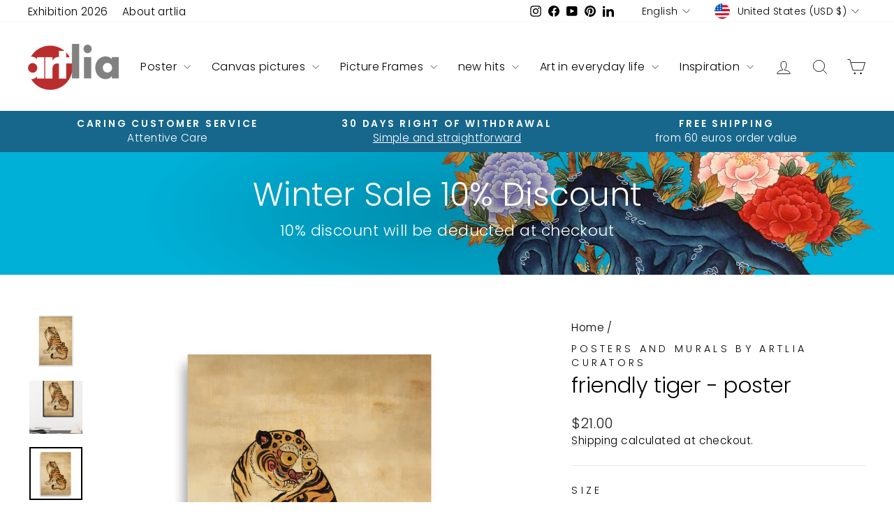

--- FILE ---
content_type: text/html; charset=utf-8
request_url: https://artlia.com/products/friendly-tiger-freundlicher-tiger-poster
body_size: 53910
content:
<!doctype html>
<html class="no-js" lang="en" dir="ltr">
<head>
  <meta charset="utf-8">
  <meta http-equiv="X-UA-Compatible" content="IE=edge,chrome=1">
  <meta name="viewport" content="width=device-width,initial-scale=1">
  <meta name="theme-color" content="#bc2e2d">
  <link rel="canonical" href="https://artlia.com/products/friendly-tiger-freundlicher-tiger-poster">
  <link rel="preconnect" href="https://cdn.shopify.com" crossorigin>
  <link rel="preconnect" href="https://fonts.shopifycdn.com" crossorigin>
  <link rel="dns-prefetch" href="https://productreviews.shopifycdn.com">
  <link rel="dns-prefetch" href="https://ajax.googleapis.com">
  <link rel="dns-prefetch" href="https://maps.googleapis.com">
  <link rel="dns-prefetch" href="https://maps.gstatic.com"><link rel="shortcut icon" href="//artlia.com/cdn/shop/files/artlia_logo_new_favicon_f362e70c-d7af-4d2f-9c2b-197322cb8cc0_32x32.png?v=1700983284" type="image/png" /><title>Posters | friendly tiger, buy pictures | artlia
&ndash; ARTLIA
</title>
<meta name="description" content="Poster - friendly tiger, Do tiger pictures have meaning in Korea? Geographically, Korea has many mountainous regions where many tigers have lived since ancient times."><meta property="og:site_name" content="ARTLIA">
  <meta property="og:url" content="https://artlia.com/products/friendly-tiger-freundlicher-tiger-poster">
  <meta property="og:title" content="friendly tiger - poster">
  <meta property="og:type" content="product">
  <meta property="og:description" content="Poster - friendly tiger, Do tiger pictures have meaning in Korea? Geographically, Korea has many mountainous regions where many tigers have lived since ancient times."><meta property="og:image" content="http://artlia.com/cdn/shop/products/freundlicher-tiger-poster-kuratoren-von-artlia-artlia-online-art-galeria-41264271753483.jpg?v=1736111485">
    <meta property="og:image:secure_url" content="https://artlia.com/cdn/shop/products/freundlicher-tiger-poster-kuratoren-von-artlia-artlia-online-art-galeria-41264271753483.jpg?v=1736111485">
    <meta property="og:image:width" content="1000">
    <meta property="og:image:height" content="1000"><meta name="twitter:site" content="@">
  <meta name="twitter:card" content="summary_large_image">
  <meta name="twitter:title" content="friendly tiger - poster">
  <meta name="twitter:description" content="Poster - friendly tiger, Do tiger pictures have meaning in Korea? Geographically, Korea has many mountainous regions where many tigers have lived since ancient times.">
<script async crossorigin fetchpriority="high" src="/cdn/shopifycloud/importmap-polyfill/es-modules-shim.2.4.0.js"></script>
<script type="importmap">
{
  "imports": {
    "element.base-media": "//artlia.com/cdn/shop/t/18/assets/element.base-media.js?v=61305152781971747521767807821",
    "element.image.parallax": "//artlia.com/cdn/shop/t/18/assets/element.image.parallax.js?v=59188309605188605141767807822",
    "element.model": "//artlia.com/cdn/shop/t/18/assets/element.model.js?v=104979259955732717291767807823",
    "element.quantity-selector": "//artlia.com/cdn/shop/t/18/assets/element.quantity-selector.js?v=68208048201360514121767807823",
    "element.text.rte": "//artlia.com/cdn/shop/t/18/assets/element.text.rte.js?v=28194737298593644281767807824",
    "element.video": "//artlia.com/cdn/shop/t/18/assets/element.video.js?v=110560105447302630031767807824",
    "is-land": "//artlia.com/cdn/shop/t/18/assets/is-land.min.js?v=92343381495565747271767807875",
    "util.misc": "//artlia.com/cdn/shop/t/18/assets/util.misc.js?v=117964846174238173191767807900",
    "util.product-loader": "//artlia.com/cdn/shop/t/18/assets/util.product-loader.js?v=71947287259713254281767807901",
    "util.resource-loader": "//artlia.com/cdn/shop/t/18/assets/util.resource-loader.js?v=81301169148003274841767807901",
    "vendor.in-view": "//artlia.com/cdn/shop/t/18/assets/vendor.in-view.js?v=126891093837844970591767807903"
  }
}
</script><script type="module" src="//artlia.com/cdn/shop/t/18/assets/is-land.min.js?v=92343381495565747271767807875"></script>
<style data-shopify>@font-face {
  font-family: Poppins;
  font-weight: 300;
  font-style: normal;
  font-display: swap;
  src: url("//artlia.com/cdn/fonts/poppins/poppins_n3.05f58335c3209cce17da4f1f1ab324ebe2982441.woff2") format("woff2"),
       url("//artlia.com/cdn/fonts/poppins/poppins_n3.6971368e1f131d2c8ff8e3a44a36b577fdda3ff5.woff") format("woff");
}

  @font-face {
  font-family: Poppins;
  font-weight: 300;
  font-style: normal;
  font-display: swap;
  src: url("//artlia.com/cdn/fonts/poppins/poppins_n3.05f58335c3209cce17da4f1f1ab324ebe2982441.woff2") format("woff2"),
       url("//artlia.com/cdn/fonts/poppins/poppins_n3.6971368e1f131d2c8ff8e3a44a36b577fdda3ff5.woff") format("woff");
}


  @font-face {
  font-family: Poppins;
  font-weight: 600;
  font-style: normal;
  font-display: swap;
  src: url("//artlia.com/cdn/fonts/poppins/poppins_n6.aa29d4918bc243723d56b59572e18228ed0786f6.woff2") format("woff2"),
       url("//artlia.com/cdn/fonts/poppins/poppins_n6.5f815d845fe073750885d5b7e619ee00e8111208.woff") format("woff");
}

  @font-face {
  font-family: Poppins;
  font-weight: 300;
  font-style: italic;
  font-display: swap;
  src: url("//artlia.com/cdn/fonts/poppins/poppins_i3.8536b4423050219f608e17f134fe9ea3b01ed890.woff2") format("woff2"),
       url("//artlia.com/cdn/fonts/poppins/poppins_i3.0f4433ada196bcabf726ed78f8e37e0995762f7f.woff") format("woff");
}

  @font-face {
  font-family: Poppins;
  font-weight: 600;
  font-style: italic;
  font-display: swap;
  src: url("//artlia.com/cdn/fonts/poppins/poppins_i6.bb8044d6203f492888d626dafda3c2999253e8e9.woff2") format("woff2"),
       url("//artlia.com/cdn/fonts/poppins/poppins_i6.e233dec1a61b1e7dead9f920159eda42280a02c3.woff") format("woff");
}

</style><link href="//artlia.com/cdn/shop/t/18/assets/theme.css?v=93626464380700918791767807958" rel="stylesheet" type="text/css" media="all" />
<style data-shopify>:root {
    --typeHeaderPrimary: Poppins;
    --typeHeaderFallback: sans-serif;
    --typeHeaderSize: 36px;
    --typeHeaderWeight: 300;
    --typeHeaderLineHeight: 1;
    --typeHeaderSpacing: 0.0em;

    --typeBasePrimary:Poppins;
    --typeBaseFallback:sans-serif;
    --typeBaseSize: 18px;
    --typeBaseWeight: 300;
    --typeBaseSpacing: 0.025em;
    --typeBaseLineHeight: 1.4;
    --typeBaselineHeightMinus01: 1.3;

    --typeCollectionTitle: 20px;

    --iconWeight: 2px;
    --iconLinecaps: miter;

    
        --buttonRadius: 0;
    

    --colorGridOverlayOpacity: 0.1;
    --colorAnnouncement: #17678c;
    --colorAnnouncementText: #ffffff;

    --colorBody: #ffffff;
    --colorBodyAlpha05: rgba(255, 255, 255, 0.05);
    --colorBodyDim: #f2f2f2;
    --colorBodyLightDim: #fafafa;
    --colorBodyMediumDim: #f5f5f5;


    --colorBorder: #e8e8e1;

    --colorBtnPrimary: #bc2e2d;
    --colorBtnPrimaryLight: #d34a49;
    --colorBtnPrimaryDim: #a72928;
    --colorBtnPrimaryText: #ffffff;

    --colorCartDot: #ff4f33;

    --colorDrawers: #ffffff;
    --colorDrawersDim: #f2f2f2;
    --colorDrawerBorder: #e8e8e1;
    --colorDrawerText: #000000;
    --colorDrawerTextDark: #000000;
    --colorDrawerButton: #111111;
    --colorDrawerButtonText: #ffffff;

    --colorFooter: #e6e6e6;
    --colorFooterText: #000000;
    --colorFooterTextAlpha01: #000000;

    --colorGridOverlay: #000000;
    --colorGridOverlayOpacity: 0.1;

    --colorHeaderTextAlpha01: rgba(0, 0, 0, 0.1);

    --colorHeroText: #ffffff;

    --colorSmallImageBg: #ffffff;
    --colorLargeImageBg: #0f0f0f;

    --colorImageOverlay: #000000;
    --colorImageOverlayOpacity: 0.0;
    --colorImageOverlayTextShadow: 0.2;

    --colorLink: #000000;

    --colorModalBg: rgba(230, 230, 230, 0.6);

    --colorNav: #ffffff;
    --colorNavText: #000000;

    --colorPrice: #1c1d1d;

    --colorSaleTag: #1c1d1d;
    --colorSaleTagText: #ffffff;

    --colorTextBody: #000000;
    --colorTextBodyAlpha015: rgba(0, 0, 0, 0.15);
    --colorTextBodyAlpha005: rgba(0, 0, 0, 0.05);
    --colorTextBodyAlpha008: rgba(0, 0, 0, 0.08);
    --colorTextSavings: #C20000;

    --urlIcoSelect: url(//artlia.com/cdn/shop/t/18/assets/ico-select.svg);
    --urlIcoSelectFooter: url(//artlia.com/cdn/shop/t/18/assets/ico-select-footer.svg);
    --urlIcoSelectWhite: url(//artlia.com/cdn/shop/t/18/assets/ico-select-white.svg);

    --grid-gutter: 17px;
    --drawer-gutter: 20px;

    --sizeChartMargin: 25px 0;
    --sizeChartIconMargin: 5px;

    --newsletterReminderPadding: 40px;

    /*Shop Pay Installments*/
    --color-body-text: #000000;
    --color-body: #ffffff;
    --color-bg: #ffffff;
    }

    .placeholder-content {
    background-image: linear-gradient(100deg, #ffffff 40%, #f7f7f7 63%, #ffffff 79%);
    }</style><script>
    document.documentElement.className = document.documentElement.className.replace('no-js', 'js');

    window.theme = window.theme || {};
    theme.routes = {
      home: "/",
      cart: "/cart.js",
      cartPage: "/cart",
      cartAdd: "/cart/add.js",
      cartChange: "/cart/change.js",
      search: "/search",
      predictiveSearch: "/search/suggest"
    };
    theme.strings = {
      soldOut: "Sold Out",
      unavailable: "Unavailable",
      inStockLabel: "In stock, ready to ship",
      oneStockLabel: "[count] in stock",
      otherStockLabel: "[count] in stock",
      willNotShipUntil: "Ready to ship [date]",
      willBeInStockAfter: "Back in stock [date]",
      waitingForStock: "Backordered, shipping soon",
      savePrice: "Save [saved_amount]",
      cartEmpty: "Your cart is currently empty.",
      cartTermsConfirmation: "You must agree with the terms and conditions of sales to check out",
      searchCollections: "Collections",
      searchPages: "Pages",
      searchArticles: "Articles",
      productFrom: "from ",
      maxQuantity: "You can only have [quantity] of [title] in your cart."
    };
    theme.settings = {
      cartType: "drawer",
      isCustomerTemplate: false,
      moneyFormat: "${{amount}}",
      saveType: "percent",
      productImageSize: "natural",
      productImageCover: true,
      predictiveSearch: true,
      predictiveSearchType: null,
      predictiveSearchVendor: true,
      predictiveSearchPrice: true,
      quickView: false,
      themeName: 'Impulse',
      themeVersion: "8.1.0"
    };
  </script>

  <script>window.performance && window.performance.mark && window.performance.mark('shopify.content_for_header.start');</script><meta name="google-site-verification" content="GZXa9FOrmkvpmqxSjgFTrNBkf9LvLFuKGB-iHryXMhQ">
<meta id="shopify-digital-wallet" name="shopify-digital-wallet" content="/30602952748/digital_wallets/dialog">
<meta name="shopify-checkout-api-token" content="3fdd632fc16cfc66c56f1e1edc4da42e">
<meta id="in-context-paypal-metadata" data-shop-id="30602952748" data-venmo-supported="false" data-environment="production" data-locale="en_US" data-paypal-v4="true" data-currency="USD">
<link rel="alternate" hreflang="x-default" href="https://artlia.de/products/friendly-tiger-freundlicher-tiger-poster">
<link rel="alternate" hreflang="de" href="https://artlia.de/products/friendly-tiger-freundlicher-tiger-poster">
<link rel="alternate" hreflang="en" href="https://artlia.de/en/products/friendly-tiger-freundlicher-tiger-poster">
<link rel="alternate" hreflang="fr" href="https://artlia.de/fr/products/friendly-tiger-freundlicher-tiger-poster">
<link rel="alternate" hreflang="nl" href="https://artlia.de/nl/products/friendly-tiger-freundlicher-tiger-poster">
<link rel="alternate" hreflang="it" href="https://artlia.de/it/products/friendly-tiger-freundlicher-tiger-poster">
<link rel="alternate" hreflang="es" href="https://artlia.de/es/products/friendly-tiger-freundlicher-tiger-poster">
<link rel="alternate" hreflang="en-AC" href="https://artlia.net/products/friendly-tiger-freundlicher-tiger-poster">
<link rel="alternate" hreflang="de-AC" href="https://artlia.net/de/products/friendly-tiger-freundlicher-tiger-poster">
<link rel="alternate" hreflang="fr-AC" href="https://artlia.net/fr/products/friendly-tiger-freundlicher-tiger-poster">
<link rel="alternate" hreflang="it-AC" href="https://artlia.net/it/products/friendly-tiger-freundlicher-tiger-poster">
<link rel="alternate" hreflang="es-AC" href="https://artlia.net/es/products/friendly-tiger-freundlicher-tiger-poster">
<link rel="alternate" hreflang="en-AD" href="https://artlia.net/products/friendly-tiger-freundlicher-tiger-poster">
<link rel="alternate" hreflang="de-AD" href="https://artlia.net/de/products/friendly-tiger-freundlicher-tiger-poster">
<link rel="alternate" hreflang="fr-AD" href="https://artlia.net/fr/products/friendly-tiger-freundlicher-tiger-poster">
<link rel="alternate" hreflang="it-AD" href="https://artlia.net/it/products/friendly-tiger-freundlicher-tiger-poster">
<link rel="alternate" hreflang="es-AD" href="https://artlia.net/es/products/friendly-tiger-freundlicher-tiger-poster">
<link rel="alternate" hreflang="en-AE" href="https://artlia.net/products/friendly-tiger-freundlicher-tiger-poster">
<link rel="alternate" hreflang="de-AE" href="https://artlia.net/de/products/friendly-tiger-freundlicher-tiger-poster">
<link rel="alternate" hreflang="fr-AE" href="https://artlia.net/fr/products/friendly-tiger-freundlicher-tiger-poster">
<link rel="alternate" hreflang="it-AE" href="https://artlia.net/it/products/friendly-tiger-freundlicher-tiger-poster">
<link rel="alternate" hreflang="es-AE" href="https://artlia.net/es/products/friendly-tiger-freundlicher-tiger-poster">
<link rel="alternate" hreflang="en-AF" href="https://artlia.net/products/friendly-tiger-freundlicher-tiger-poster">
<link rel="alternate" hreflang="de-AF" href="https://artlia.net/de/products/friendly-tiger-freundlicher-tiger-poster">
<link rel="alternate" hreflang="fr-AF" href="https://artlia.net/fr/products/friendly-tiger-freundlicher-tiger-poster">
<link rel="alternate" hreflang="it-AF" href="https://artlia.net/it/products/friendly-tiger-freundlicher-tiger-poster">
<link rel="alternate" hreflang="es-AF" href="https://artlia.net/es/products/friendly-tiger-freundlicher-tiger-poster">
<link rel="alternate" hreflang="en-AG" href="https://artlia.net/products/friendly-tiger-freundlicher-tiger-poster">
<link rel="alternate" hreflang="de-AG" href="https://artlia.net/de/products/friendly-tiger-freundlicher-tiger-poster">
<link rel="alternate" hreflang="fr-AG" href="https://artlia.net/fr/products/friendly-tiger-freundlicher-tiger-poster">
<link rel="alternate" hreflang="it-AG" href="https://artlia.net/it/products/friendly-tiger-freundlicher-tiger-poster">
<link rel="alternate" hreflang="es-AG" href="https://artlia.net/es/products/friendly-tiger-freundlicher-tiger-poster">
<link rel="alternate" hreflang="en-AI" href="https://artlia.net/products/friendly-tiger-freundlicher-tiger-poster">
<link rel="alternate" hreflang="de-AI" href="https://artlia.net/de/products/friendly-tiger-freundlicher-tiger-poster">
<link rel="alternate" hreflang="fr-AI" href="https://artlia.net/fr/products/friendly-tiger-freundlicher-tiger-poster">
<link rel="alternate" hreflang="it-AI" href="https://artlia.net/it/products/friendly-tiger-freundlicher-tiger-poster">
<link rel="alternate" hreflang="es-AI" href="https://artlia.net/es/products/friendly-tiger-freundlicher-tiger-poster">
<link rel="alternate" hreflang="en-AL" href="https://artlia.net/products/friendly-tiger-freundlicher-tiger-poster">
<link rel="alternate" hreflang="de-AL" href="https://artlia.net/de/products/friendly-tiger-freundlicher-tiger-poster">
<link rel="alternate" hreflang="fr-AL" href="https://artlia.net/fr/products/friendly-tiger-freundlicher-tiger-poster">
<link rel="alternate" hreflang="it-AL" href="https://artlia.net/it/products/friendly-tiger-freundlicher-tiger-poster">
<link rel="alternate" hreflang="es-AL" href="https://artlia.net/es/products/friendly-tiger-freundlicher-tiger-poster">
<link rel="alternate" hreflang="en-AM" href="https://artlia.net/products/friendly-tiger-freundlicher-tiger-poster">
<link rel="alternate" hreflang="de-AM" href="https://artlia.net/de/products/friendly-tiger-freundlicher-tiger-poster">
<link rel="alternate" hreflang="fr-AM" href="https://artlia.net/fr/products/friendly-tiger-freundlicher-tiger-poster">
<link rel="alternate" hreflang="it-AM" href="https://artlia.net/it/products/friendly-tiger-freundlicher-tiger-poster">
<link rel="alternate" hreflang="es-AM" href="https://artlia.net/es/products/friendly-tiger-freundlicher-tiger-poster">
<link rel="alternate" hreflang="en-AO" href="https://artlia.net/products/friendly-tiger-freundlicher-tiger-poster">
<link rel="alternate" hreflang="de-AO" href="https://artlia.net/de/products/friendly-tiger-freundlicher-tiger-poster">
<link rel="alternate" hreflang="fr-AO" href="https://artlia.net/fr/products/friendly-tiger-freundlicher-tiger-poster">
<link rel="alternate" hreflang="it-AO" href="https://artlia.net/it/products/friendly-tiger-freundlicher-tiger-poster">
<link rel="alternate" hreflang="es-AO" href="https://artlia.net/es/products/friendly-tiger-freundlicher-tiger-poster">
<link rel="alternate" hreflang="en-AR" href="https://artlia.net/products/friendly-tiger-freundlicher-tiger-poster">
<link rel="alternate" hreflang="de-AR" href="https://artlia.net/de/products/friendly-tiger-freundlicher-tiger-poster">
<link rel="alternate" hreflang="fr-AR" href="https://artlia.net/fr/products/friendly-tiger-freundlicher-tiger-poster">
<link rel="alternate" hreflang="it-AR" href="https://artlia.net/it/products/friendly-tiger-freundlicher-tiger-poster">
<link rel="alternate" hreflang="es-AR" href="https://artlia.net/es/products/friendly-tiger-freundlicher-tiger-poster">
<link rel="alternate" hreflang="en-AU" href="https://artlia.net/products/friendly-tiger-freundlicher-tiger-poster">
<link rel="alternate" hreflang="de-AU" href="https://artlia.net/de/products/friendly-tiger-freundlicher-tiger-poster">
<link rel="alternate" hreflang="fr-AU" href="https://artlia.net/fr/products/friendly-tiger-freundlicher-tiger-poster">
<link rel="alternate" hreflang="it-AU" href="https://artlia.net/it/products/friendly-tiger-freundlicher-tiger-poster">
<link rel="alternate" hreflang="es-AU" href="https://artlia.net/es/products/friendly-tiger-freundlicher-tiger-poster">
<link rel="alternate" hreflang="en-AW" href="https://artlia.net/products/friendly-tiger-freundlicher-tiger-poster">
<link rel="alternate" hreflang="de-AW" href="https://artlia.net/de/products/friendly-tiger-freundlicher-tiger-poster">
<link rel="alternate" hreflang="fr-AW" href="https://artlia.net/fr/products/friendly-tiger-freundlicher-tiger-poster">
<link rel="alternate" hreflang="it-AW" href="https://artlia.net/it/products/friendly-tiger-freundlicher-tiger-poster">
<link rel="alternate" hreflang="es-AW" href="https://artlia.net/es/products/friendly-tiger-freundlicher-tiger-poster">
<link rel="alternate" hreflang="en-AX" href="https://artlia.net/products/friendly-tiger-freundlicher-tiger-poster">
<link rel="alternate" hreflang="de-AX" href="https://artlia.net/de/products/friendly-tiger-freundlicher-tiger-poster">
<link rel="alternate" hreflang="fr-AX" href="https://artlia.net/fr/products/friendly-tiger-freundlicher-tiger-poster">
<link rel="alternate" hreflang="it-AX" href="https://artlia.net/it/products/friendly-tiger-freundlicher-tiger-poster">
<link rel="alternate" hreflang="es-AX" href="https://artlia.net/es/products/friendly-tiger-freundlicher-tiger-poster">
<link rel="alternate" hreflang="en-AZ" href="https://artlia.net/products/friendly-tiger-freundlicher-tiger-poster">
<link rel="alternate" hreflang="de-AZ" href="https://artlia.net/de/products/friendly-tiger-freundlicher-tiger-poster">
<link rel="alternate" hreflang="fr-AZ" href="https://artlia.net/fr/products/friendly-tiger-freundlicher-tiger-poster">
<link rel="alternate" hreflang="it-AZ" href="https://artlia.net/it/products/friendly-tiger-freundlicher-tiger-poster">
<link rel="alternate" hreflang="es-AZ" href="https://artlia.net/es/products/friendly-tiger-freundlicher-tiger-poster">
<link rel="alternate" hreflang="en-BA" href="https://artlia.net/products/friendly-tiger-freundlicher-tiger-poster">
<link rel="alternate" hreflang="de-BA" href="https://artlia.net/de/products/friendly-tiger-freundlicher-tiger-poster">
<link rel="alternate" hreflang="fr-BA" href="https://artlia.net/fr/products/friendly-tiger-freundlicher-tiger-poster">
<link rel="alternate" hreflang="it-BA" href="https://artlia.net/it/products/friendly-tiger-freundlicher-tiger-poster">
<link rel="alternate" hreflang="es-BA" href="https://artlia.net/es/products/friendly-tiger-freundlicher-tiger-poster">
<link rel="alternate" hreflang="en-BB" href="https://artlia.net/products/friendly-tiger-freundlicher-tiger-poster">
<link rel="alternate" hreflang="de-BB" href="https://artlia.net/de/products/friendly-tiger-freundlicher-tiger-poster">
<link rel="alternate" hreflang="fr-BB" href="https://artlia.net/fr/products/friendly-tiger-freundlicher-tiger-poster">
<link rel="alternate" hreflang="it-BB" href="https://artlia.net/it/products/friendly-tiger-freundlicher-tiger-poster">
<link rel="alternate" hreflang="es-BB" href="https://artlia.net/es/products/friendly-tiger-freundlicher-tiger-poster">
<link rel="alternate" hreflang="en-BD" href="https://artlia.net/products/friendly-tiger-freundlicher-tiger-poster">
<link rel="alternate" hreflang="de-BD" href="https://artlia.net/de/products/friendly-tiger-freundlicher-tiger-poster">
<link rel="alternate" hreflang="fr-BD" href="https://artlia.net/fr/products/friendly-tiger-freundlicher-tiger-poster">
<link rel="alternate" hreflang="it-BD" href="https://artlia.net/it/products/friendly-tiger-freundlicher-tiger-poster">
<link rel="alternate" hreflang="es-BD" href="https://artlia.net/es/products/friendly-tiger-freundlicher-tiger-poster">
<link rel="alternate" hreflang="en-BE" href="https://artlia.net/products/friendly-tiger-freundlicher-tiger-poster">
<link rel="alternate" hreflang="de-BE" href="https://artlia.net/de/products/friendly-tiger-freundlicher-tiger-poster">
<link rel="alternate" hreflang="fr-BE" href="https://artlia.net/fr/products/friendly-tiger-freundlicher-tiger-poster">
<link rel="alternate" hreflang="it-BE" href="https://artlia.net/it/products/friendly-tiger-freundlicher-tiger-poster">
<link rel="alternate" hreflang="es-BE" href="https://artlia.net/es/products/friendly-tiger-freundlicher-tiger-poster">
<link rel="alternate" hreflang="en-BF" href="https://artlia.net/products/friendly-tiger-freundlicher-tiger-poster">
<link rel="alternate" hreflang="de-BF" href="https://artlia.net/de/products/friendly-tiger-freundlicher-tiger-poster">
<link rel="alternate" hreflang="fr-BF" href="https://artlia.net/fr/products/friendly-tiger-freundlicher-tiger-poster">
<link rel="alternate" hreflang="it-BF" href="https://artlia.net/it/products/friendly-tiger-freundlicher-tiger-poster">
<link rel="alternate" hreflang="es-BF" href="https://artlia.net/es/products/friendly-tiger-freundlicher-tiger-poster">
<link rel="alternate" hreflang="en-BG" href="https://artlia.net/products/friendly-tiger-freundlicher-tiger-poster">
<link rel="alternate" hreflang="de-BG" href="https://artlia.net/de/products/friendly-tiger-freundlicher-tiger-poster">
<link rel="alternate" hreflang="fr-BG" href="https://artlia.net/fr/products/friendly-tiger-freundlicher-tiger-poster">
<link rel="alternate" hreflang="it-BG" href="https://artlia.net/it/products/friendly-tiger-freundlicher-tiger-poster">
<link rel="alternate" hreflang="es-BG" href="https://artlia.net/es/products/friendly-tiger-freundlicher-tiger-poster">
<link rel="alternate" hreflang="en-BH" href="https://artlia.net/products/friendly-tiger-freundlicher-tiger-poster">
<link rel="alternate" hreflang="de-BH" href="https://artlia.net/de/products/friendly-tiger-freundlicher-tiger-poster">
<link rel="alternate" hreflang="fr-BH" href="https://artlia.net/fr/products/friendly-tiger-freundlicher-tiger-poster">
<link rel="alternate" hreflang="it-BH" href="https://artlia.net/it/products/friendly-tiger-freundlicher-tiger-poster">
<link rel="alternate" hreflang="es-BH" href="https://artlia.net/es/products/friendly-tiger-freundlicher-tiger-poster">
<link rel="alternate" hreflang="en-BI" href="https://artlia.net/products/friendly-tiger-freundlicher-tiger-poster">
<link rel="alternate" hreflang="de-BI" href="https://artlia.net/de/products/friendly-tiger-freundlicher-tiger-poster">
<link rel="alternate" hreflang="fr-BI" href="https://artlia.net/fr/products/friendly-tiger-freundlicher-tiger-poster">
<link rel="alternate" hreflang="it-BI" href="https://artlia.net/it/products/friendly-tiger-freundlicher-tiger-poster">
<link rel="alternate" hreflang="es-BI" href="https://artlia.net/es/products/friendly-tiger-freundlicher-tiger-poster">
<link rel="alternate" hreflang="en-BJ" href="https://artlia.net/products/friendly-tiger-freundlicher-tiger-poster">
<link rel="alternate" hreflang="de-BJ" href="https://artlia.net/de/products/friendly-tiger-freundlicher-tiger-poster">
<link rel="alternate" hreflang="fr-BJ" href="https://artlia.net/fr/products/friendly-tiger-freundlicher-tiger-poster">
<link rel="alternate" hreflang="it-BJ" href="https://artlia.net/it/products/friendly-tiger-freundlicher-tiger-poster">
<link rel="alternate" hreflang="es-BJ" href="https://artlia.net/es/products/friendly-tiger-freundlicher-tiger-poster">
<link rel="alternate" hreflang="en-BL" href="https://artlia.net/products/friendly-tiger-freundlicher-tiger-poster">
<link rel="alternate" hreflang="de-BL" href="https://artlia.net/de/products/friendly-tiger-freundlicher-tiger-poster">
<link rel="alternate" hreflang="fr-BL" href="https://artlia.net/fr/products/friendly-tiger-freundlicher-tiger-poster">
<link rel="alternate" hreflang="it-BL" href="https://artlia.net/it/products/friendly-tiger-freundlicher-tiger-poster">
<link rel="alternate" hreflang="es-BL" href="https://artlia.net/es/products/friendly-tiger-freundlicher-tiger-poster">
<link rel="alternate" hreflang="en-BM" href="https://artlia.net/products/friendly-tiger-freundlicher-tiger-poster">
<link rel="alternate" hreflang="de-BM" href="https://artlia.net/de/products/friendly-tiger-freundlicher-tiger-poster">
<link rel="alternate" hreflang="fr-BM" href="https://artlia.net/fr/products/friendly-tiger-freundlicher-tiger-poster">
<link rel="alternate" hreflang="it-BM" href="https://artlia.net/it/products/friendly-tiger-freundlicher-tiger-poster">
<link rel="alternate" hreflang="es-BM" href="https://artlia.net/es/products/friendly-tiger-freundlicher-tiger-poster">
<link rel="alternate" hreflang="en-BN" href="https://artlia.net/products/friendly-tiger-freundlicher-tiger-poster">
<link rel="alternate" hreflang="de-BN" href="https://artlia.net/de/products/friendly-tiger-freundlicher-tiger-poster">
<link rel="alternate" hreflang="fr-BN" href="https://artlia.net/fr/products/friendly-tiger-freundlicher-tiger-poster">
<link rel="alternate" hreflang="it-BN" href="https://artlia.net/it/products/friendly-tiger-freundlicher-tiger-poster">
<link rel="alternate" hreflang="es-BN" href="https://artlia.net/es/products/friendly-tiger-freundlicher-tiger-poster">
<link rel="alternate" hreflang="en-BO" href="https://artlia.net/products/friendly-tiger-freundlicher-tiger-poster">
<link rel="alternate" hreflang="de-BO" href="https://artlia.net/de/products/friendly-tiger-freundlicher-tiger-poster">
<link rel="alternate" hreflang="fr-BO" href="https://artlia.net/fr/products/friendly-tiger-freundlicher-tiger-poster">
<link rel="alternate" hreflang="it-BO" href="https://artlia.net/it/products/friendly-tiger-freundlicher-tiger-poster">
<link rel="alternate" hreflang="es-BO" href="https://artlia.net/es/products/friendly-tiger-freundlicher-tiger-poster">
<link rel="alternate" hreflang="en-BQ" href="https://artlia.net/products/friendly-tiger-freundlicher-tiger-poster">
<link rel="alternate" hreflang="de-BQ" href="https://artlia.net/de/products/friendly-tiger-freundlicher-tiger-poster">
<link rel="alternate" hreflang="fr-BQ" href="https://artlia.net/fr/products/friendly-tiger-freundlicher-tiger-poster">
<link rel="alternate" hreflang="it-BQ" href="https://artlia.net/it/products/friendly-tiger-freundlicher-tiger-poster">
<link rel="alternate" hreflang="es-BQ" href="https://artlia.net/es/products/friendly-tiger-freundlicher-tiger-poster">
<link rel="alternate" hreflang="en-BR" href="https://artlia.net/products/friendly-tiger-freundlicher-tiger-poster">
<link rel="alternate" hreflang="de-BR" href="https://artlia.net/de/products/friendly-tiger-freundlicher-tiger-poster">
<link rel="alternate" hreflang="fr-BR" href="https://artlia.net/fr/products/friendly-tiger-freundlicher-tiger-poster">
<link rel="alternate" hreflang="it-BR" href="https://artlia.net/it/products/friendly-tiger-freundlicher-tiger-poster">
<link rel="alternate" hreflang="es-BR" href="https://artlia.net/es/products/friendly-tiger-freundlicher-tiger-poster">
<link rel="alternate" hreflang="en-BS" href="https://artlia.net/products/friendly-tiger-freundlicher-tiger-poster">
<link rel="alternate" hreflang="de-BS" href="https://artlia.net/de/products/friendly-tiger-freundlicher-tiger-poster">
<link rel="alternate" hreflang="fr-BS" href="https://artlia.net/fr/products/friendly-tiger-freundlicher-tiger-poster">
<link rel="alternate" hreflang="it-BS" href="https://artlia.net/it/products/friendly-tiger-freundlicher-tiger-poster">
<link rel="alternate" hreflang="es-BS" href="https://artlia.net/es/products/friendly-tiger-freundlicher-tiger-poster">
<link rel="alternate" hreflang="en-BT" href="https://artlia.net/products/friendly-tiger-freundlicher-tiger-poster">
<link rel="alternate" hreflang="de-BT" href="https://artlia.net/de/products/friendly-tiger-freundlicher-tiger-poster">
<link rel="alternate" hreflang="fr-BT" href="https://artlia.net/fr/products/friendly-tiger-freundlicher-tiger-poster">
<link rel="alternate" hreflang="it-BT" href="https://artlia.net/it/products/friendly-tiger-freundlicher-tiger-poster">
<link rel="alternate" hreflang="es-BT" href="https://artlia.net/es/products/friendly-tiger-freundlicher-tiger-poster">
<link rel="alternate" hreflang="en-BW" href="https://artlia.net/products/friendly-tiger-freundlicher-tiger-poster">
<link rel="alternate" hreflang="de-BW" href="https://artlia.net/de/products/friendly-tiger-freundlicher-tiger-poster">
<link rel="alternate" hreflang="fr-BW" href="https://artlia.net/fr/products/friendly-tiger-freundlicher-tiger-poster">
<link rel="alternate" hreflang="it-BW" href="https://artlia.net/it/products/friendly-tiger-freundlicher-tiger-poster">
<link rel="alternate" hreflang="es-BW" href="https://artlia.net/es/products/friendly-tiger-freundlicher-tiger-poster">
<link rel="alternate" hreflang="en-BY" href="https://artlia.net/products/friendly-tiger-freundlicher-tiger-poster">
<link rel="alternate" hreflang="de-BY" href="https://artlia.net/de/products/friendly-tiger-freundlicher-tiger-poster">
<link rel="alternate" hreflang="fr-BY" href="https://artlia.net/fr/products/friendly-tiger-freundlicher-tiger-poster">
<link rel="alternate" hreflang="it-BY" href="https://artlia.net/it/products/friendly-tiger-freundlicher-tiger-poster">
<link rel="alternate" hreflang="es-BY" href="https://artlia.net/es/products/friendly-tiger-freundlicher-tiger-poster">
<link rel="alternate" hreflang="en-BZ" href="https://artlia.net/products/friendly-tiger-freundlicher-tiger-poster">
<link rel="alternate" hreflang="de-BZ" href="https://artlia.net/de/products/friendly-tiger-freundlicher-tiger-poster">
<link rel="alternate" hreflang="fr-BZ" href="https://artlia.net/fr/products/friendly-tiger-freundlicher-tiger-poster">
<link rel="alternate" hreflang="it-BZ" href="https://artlia.net/it/products/friendly-tiger-freundlicher-tiger-poster">
<link rel="alternate" hreflang="es-BZ" href="https://artlia.net/es/products/friendly-tiger-freundlicher-tiger-poster">
<link rel="alternate" hreflang="en-CC" href="https://artlia.net/products/friendly-tiger-freundlicher-tiger-poster">
<link rel="alternate" hreflang="de-CC" href="https://artlia.net/de/products/friendly-tiger-freundlicher-tiger-poster">
<link rel="alternate" hreflang="fr-CC" href="https://artlia.net/fr/products/friendly-tiger-freundlicher-tiger-poster">
<link rel="alternate" hreflang="it-CC" href="https://artlia.net/it/products/friendly-tiger-freundlicher-tiger-poster">
<link rel="alternate" hreflang="es-CC" href="https://artlia.net/es/products/friendly-tiger-freundlicher-tiger-poster">
<link rel="alternate" hreflang="en-CD" href="https://artlia.net/products/friendly-tiger-freundlicher-tiger-poster">
<link rel="alternate" hreflang="de-CD" href="https://artlia.net/de/products/friendly-tiger-freundlicher-tiger-poster">
<link rel="alternate" hreflang="fr-CD" href="https://artlia.net/fr/products/friendly-tiger-freundlicher-tiger-poster">
<link rel="alternate" hreflang="it-CD" href="https://artlia.net/it/products/friendly-tiger-freundlicher-tiger-poster">
<link rel="alternate" hreflang="es-CD" href="https://artlia.net/es/products/friendly-tiger-freundlicher-tiger-poster">
<link rel="alternate" hreflang="en-CF" href="https://artlia.net/products/friendly-tiger-freundlicher-tiger-poster">
<link rel="alternate" hreflang="de-CF" href="https://artlia.net/de/products/friendly-tiger-freundlicher-tiger-poster">
<link rel="alternate" hreflang="fr-CF" href="https://artlia.net/fr/products/friendly-tiger-freundlicher-tiger-poster">
<link rel="alternate" hreflang="it-CF" href="https://artlia.net/it/products/friendly-tiger-freundlicher-tiger-poster">
<link rel="alternate" hreflang="es-CF" href="https://artlia.net/es/products/friendly-tiger-freundlicher-tiger-poster">
<link rel="alternate" hreflang="en-CG" href="https://artlia.net/products/friendly-tiger-freundlicher-tiger-poster">
<link rel="alternate" hreflang="de-CG" href="https://artlia.net/de/products/friendly-tiger-freundlicher-tiger-poster">
<link rel="alternate" hreflang="fr-CG" href="https://artlia.net/fr/products/friendly-tiger-freundlicher-tiger-poster">
<link rel="alternate" hreflang="it-CG" href="https://artlia.net/it/products/friendly-tiger-freundlicher-tiger-poster">
<link rel="alternate" hreflang="es-CG" href="https://artlia.net/es/products/friendly-tiger-freundlicher-tiger-poster">
<link rel="alternate" hreflang="en-CH" href="https://artlia.net/products/friendly-tiger-freundlicher-tiger-poster">
<link rel="alternate" hreflang="de-CH" href="https://artlia.net/de/products/friendly-tiger-freundlicher-tiger-poster">
<link rel="alternate" hreflang="fr-CH" href="https://artlia.net/fr/products/friendly-tiger-freundlicher-tiger-poster">
<link rel="alternate" hreflang="it-CH" href="https://artlia.net/it/products/friendly-tiger-freundlicher-tiger-poster">
<link rel="alternate" hreflang="es-CH" href="https://artlia.net/es/products/friendly-tiger-freundlicher-tiger-poster">
<link rel="alternate" hreflang="en-CI" href="https://artlia.net/products/friendly-tiger-freundlicher-tiger-poster">
<link rel="alternate" hreflang="de-CI" href="https://artlia.net/de/products/friendly-tiger-freundlicher-tiger-poster">
<link rel="alternate" hreflang="fr-CI" href="https://artlia.net/fr/products/friendly-tiger-freundlicher-tiger-poster">
<link rel="alternate" hreflang="it-CI" href="https://artlia.net/it/products/friendly-tiger-freundlicher-tiger-poster">
<link rel="alternate" hreflang="es-CI" href="https://artlia.net/es/products/friendly-tiger-freundlicher-tiger-poster">
<link rel="alternate" hreflang="en-CK" href="https://artlia.net/products/friendly-tiger-freundlicher-tiger-poster">
<link rel="alternate" hreflang="de-CK" href="https://artlia.net/de/products/friendly-tiger-freundlicher-tiger-poster">
<link rel="alternate" hreflang="fr-CK" href="https://artlia.net/fr/products/friendly-tiger-freundlicher-tiger-poster">
<link rel="alternate" hreflang="it-CK" href="https://artlia.net/it/products/friendly-tiger-freundlicher-tiger-poster">
<link rel="alternate" hreflang="es-CK" href="https://artlia.net/es/products/friendly-tiger-freundlicher-tiger-poster">
<link rel="alternate" hreflang="en-CL" href="https://artlia.net/products/friendly-tiger-freundlicher-tiger-poster">
<link rel="alternate" hreflang="de-CL" href="https://artlia.net/de/products/friendly-tiger-freundlicher-tiger-poster">
<link rel="alternate" hreflang="fr-CL" href="https://artlia.net/fr/products/friendly-tiger-freundlicher-tiger-poster">
<link rel="alternate" hreflang="it-CL" href="https://artlia.net/it/products/friendly-tiger-freundlicher-tiger-poster">
<link rel="alternate" hreflang="es-CL" href="https://artlia.net/es/products/friendly-tiger-freundlicher-tiger-poster">
<link rel="alternate" hreflang="en-CM" href="https://artlia.net/products/friendly-tiger-freundlicher-tiger-poster">
<link rel="alternate" hreflang="de-CM" href="https://artlia.net/de/products/friendly-tiger-freundlicher-tiger-poster">
<link rel="alternate" hreflang="fr-CM" href="https://artlia.net/fr/products/friendly-tiger-freundlicher-tiger-poster">
<link rel="alternate" hreflang="it-CM" href="https://artlia.net/it/products/friendly-tiger-freundlicher-tiger-poster">
<link rel="alternate" hreflang="es-CM" href="https://artlia.net/es/products/friendly-tiger-freundlicher-tiger-poster">
<link rel="alternate" hreflang="en-CN" href="https://artlia.net/products/friendly-tiger-freundlicher-tiger-poster">
<link rel="alternate" hreflang="de-CN" href="https://artlia.net/de/products/friendly-tiger-freundlicher-tiger-poster">
<link rel="alternate" hreflang="fr-CN" href="https://artlia.net/fr/products/friendly-tiger-freundlicher-tiger-poster">
<link rel="alternate" hreflang="it-CN" href="https://artlia.net/it/products/friendly-tiger-freundlicher-tiger-poster">
<link rel="alternate" hreflang="es-CN" href="https://artlia.net/es/products/friendly-tiger-freundlicher-tiger-poster">
<link rel="alternate" hreflang="en-CO" href="https://artlia.net/products/friendly-tiger-freundlicher-tiger-poster">
<link rel="alternate" hreflang="de-CO" href="https://artlia.net/de/products/friendly-tiger-freundlicher-tiger-poster">
<link rel="alternate" hreflang="fr-CO" href="https://artlia.net/fr/products/friendly-tiger-freundlicher-tiger-poster">
<link rel="alternate" hreflang="it-CO" href="https://artlia.net/it/products/friendly-tiger-freundlicher-tiger-poster">
<link rel="alternate" hreflang="es-CO" href="https://artlia.net/es/products/friendly-tiger-freundlicher-tiger-poster">
<link rel="alternate" hreflang="en-CR" href="https://artlia.net/products/friendly-tiger-freundlicher-tiger-poster">
<link rel="alternate" hreflang="de-CR" href="https://artlia.net/de/products/friendly-tiger-freundlicher-tiger-poster">
<link rel="alternate" hreflang="fr-CR" href="https://artlia.net/fr/products/friendly-tiger-freundlicher-tiger-poster">
<link rel="alternate" hreflang="it-CR" href="https://artlia.net/it/products/friendly-tiger-freundlicher-tiger-poster">
<link rel="alternate" hreflang="es-CR" href="https://artlia.net/es/products/friendly-tiger-freundlicher-tiger-poster">
<link rel="alternate" hreflang="en-CV" href="https://artlia.net/products/friendly-tiger-freundlicher-tiger-poster">
<link rel="alternate" hreflang="de-CV" href="https://artlia.net/de/products/friendly-tiger-freundlicher-tiger-poster">
<link rel="alternate" hreflang="fr-CV" href="https://artlia.net/fr/products/friendly-tiger-freundlicher-tiger-poster">
<link rel="alternate" hreflang="it-CV" href="https://artlia.net/it/products/friendly-tiger-freundlicher-tiger-poster">
<link rel="alternate" hreflang="es-CV" href="https://artlia.net/es/products/friendly-tiger-freundlicher-tiger-poster">
<link rel="alternate" hreflang="en-CW" href="https://artlia.net/products/friendly-tiger-freundlicher-tiger-poster">
<link rel="alternate" hreflang="de-CW" href="https://artlia.net/de/products/friendly-tiger-freundlicher-tiger-poster">
<link rel="alternate" hreflang="fr-CW" href="https://artlia.net/fr/products/friendly-tiger-freundlicher-tiger-poster">
<link rel="alternate" hreflang="it-CW" href="https://artlia.net/it/products/friendly-tiger-freundlicher-tiger-poster">
<link rel="alternate" hreflang="es-CW" href="https://artlia.net/es/products/friendly-tiger-freundlicher-tiger-poster">
<link rel="alternate" hreflang="en-CX" href="https://artlia.net/products/friendly-tiger-freundlicher-tiger-poster">
<link rel="alternate" hreflang="de-CX" href="https://artlia.net/de/products/friendly-tiger-freundlicher-tiger-poster">
<link rel="alternate" hreflang="fr-CX" href="https://artlia.net/fr/products/friendly-tiger-freundlicher-tiger-poster">
<link rel="alternate" hreflang="it-CX" href="https://artlia.net/it/products/friendly-tiger-freundlicher-tiger-poster">
<link rel="alternate" hreflang="es-CX" href="https://artlia.net/es/products/friendly-tiger-freundlicher-tiger-poster">
<link rel="alternate" hreflang="en-CY" href="https://artlia.net/products/friendly-tiger-freundlicher-tiger-poster">
<link rel="alternate" hreflang="de-CY" href="https://artlia.net/de/products/friendly-tiger-freundlicher-tiger-poster">
<link rel="alternate" hreflang="fr-CY" href="https://artlia.net/fr/products/friendly-tiger-freundlicher-tiger-poster">
<link rel="alternate" hreflang="it-CY" href="https://artlia.net/it/products/friendly-tiger-freundlicher-tiger-poster">
<link rel="alternate" hreflang="es-CY" href="https://artlia.net/es/products/friendly-tiger-freundlicher-tiger-poster">
<link rel="alternate" hreflang="en-CZ" href="https://artlia.net/products/friendly-tiger-freundlicher-tiger-poster">
<link rel="alternate" hreflang="de-CZ" href="https://artlia.net/de/products/friendly-tiger-freundlicher-tiger-poster">
<link rel="alternate" hreflang="fr-CZ" href="https://artlia.net/fr/products/friendly-tiger-freundlicher-tiger-poster">
<link rel="alternate" hreflang="it-CZ" href="https://artlia.net/it/products/friendly-tiger-freundlicher-tiger-poster">
<link rel="alternate" hreflang="es-CZ" href="https://artlia.net/es/products/friendly-tiger-freundlicher-tiger-poster">
<link rel="alternate" hreflang="en-DJ" href="https://artlia.net/products/friendly-tiger-freundlicher-tiger-poster">
<link rel="alternate" hreflang="de-DJ" href="https://artlia.net/de/products/friendly-tiger-freundlicher-tiger-poster">
<link rel="alternate" hreflang="fr-DJ" href="https://artlia.net/fr/products/friendly-tiger-freundlicher-tiger-poster">
<link rel="alternate" hreflang="it-DJ" href="https://artlia.net/it/products/friendly-tiger-freundlicher-tiger-poster">
<link rel="alternate" hreflang="es-DJ" href="https://artlia.net/es/products/friendly-tiger-freundlicher-tiger-poster">
<link rel="alternate" hreflang="en-DK" href="https://artlia.net/products/friendly-tiger-freundlicher-tiger-poster">
<link rel="alternate" hreflang="de-DK" href="https://artlia.net/de/products/friendly-tiger-freundlicher-tiger-poster">
<link rel="alternate" hreflang="fr-DK" href="https://artlia.net/fr/products/friendly-tiger-freundlicher-tiger-poster">
<link rel="alternate" hreflang="it-DK" href="https://artlia.net/it/products/friendly-tiger-freundlicher-tiger-poster">
<link rel="alternate" hreflang="es-DK" href="https://artlia.net/es/products/friendly-tiger-freundlicher-tiger-poster">
<link rel="alternate" hreflang="en-DM" href="https://artlia.net/products/friendly-tiger-freundlicher-tiger-poster">
<link rel="alternate" hreflang="de-DM" href="https://artlia.net/de/products/friendly-tiger-freundlicher-tiger-poster">
<link rel="alternate" hreflang="fr-DM" href="https://artlia.net/fr/products/friendly-tiger-freundlicher-tiger-poster">
<link rel="alternate" hreflang="it-DM" href="https://artlia.net/it/products/friendly-tiger-freundlicher-tiger-poster">
<link rel="alternate" hreflang="es-DM" href="https://artlia.net/es/products/friendly-tiger-freundlicher-tiger-poster">
<link rel="alternate" hreflang="en-DO" href="https://artlia.net/products/friendly-tiger-freundlicher-tiger-poster">
<link rel="alternate" hreflang="de-DO" href="https://artlia.net/de/products/friendly-tiger-freundlicher-tiger-poster">
<link rel="alternate" hreflang="fr-DO" href="https://artlia.net/fr/products/friendly-tiger-freundlicher-tiger-poster">
<link rel="alternate" hreflang="it-DO" href="https://artlia.net/it/products/friendly-tiger-freundlicher-tiger-poster">
<link rel="alternate" hreflang="es-DO" href="https://artlia.net/es/products/friendly-tiger-freundlicher-tiger-poster">
<link rel="alternate" hreflang="en-DZ" href="https://artlia.net/products/friendly-tiger-freundlicher-tiger-poster">
<link rel="alternate" hreflang="de-DZ" href="https://artlia.net/de/products/friendly-tiger-freundlicher-tiger-poster">
<link rel="alternate" hreflang="fr-DZ" href="https://artlia.net/fr/products/friendly-tiger-freundlicher-tiger-poster">
<link rel="alternate" hreflang="it-DZ" href="https://artlia.net/it/products/friendly-tiger-freundlicher-tiger-poster">
<link rel="alternate" hreflang="es-DZ" href="https://artlia.net/es/products/friendly-tiger-freundlicher-tiger-poster">
<link rel="alternate" hreflang="en-EC" href="https://artlia.net/products/friendly-tiger-freundlicher-tiger-poster">
<link rel="alternate" hreflang="de-EC" href="https://artlia.net/de/products/friendly-tiger-freundlicher-tiger-poster">
<link rel="alternate" hreflang="fr-EC" href="https://artlia.net/fr/products/friendly-tiger-freundlicher-tiger-poster">
<link rel="alternate" hreflang="it-EC" href="https://artlia.net/it/products/friendly-tiger-freundlicher-tiger-poster">
<link rel="alternate" hreflang="es-EC" href="https://artlia.net/es/products/friendly-tiger-freundlicher-tiger-poster">
<link rel="alternate" hreflang="en-EE" href="https://artlia.net/products/friendly-tiger-freundlicher-tiger-poster">
<link rel="alternate" hreflang="de-EE" href="https://artlia.net/de/products/friendly-tiger-freundlicher-tiger-poster">
<link rel="alternate" hreflang="fr-EE" href="https://artlia.net/fr/products/friendly-tiger-freundlicher-tiger-poster">
<link rel="alternate" hreflang="it-EE" href="https://artlia.net/it/products/friendly-tiger-freundlicher-tiger-poster">
<link rel="alternate" hreflang="es-EE" href="https://artlia.net/es/products/friendly-tiger-freundlicher-tiger-poster">
<link rel="alternate" hreflang="en-EG" href="https://artlia.net/products/friendly-tiger-freundlicher-tiger-poster">
<link rel="alternate" hreflang="de-EG" href="https://artlia.net/de/products/friendly-tiger-freundlicher-tiger-poster">
<link rel="alternate" hreflang="fr-EG" href="https://artlia.net/fr/products/friendly-tiger-freundlicher-tiger-poster">
<link rel="alternate" hreflang="it-EG" href="https://artlia.net/it/products/friendly-tiger-freundlicher-tiger-poster">
<link rel="alternate" hreflang="es-EG" href="https://artlia.net/es/products/friendly-tiger-freundlicher-tiger-poster">
<link rel="alternate" hreflang="en-EH" href="https://artlia.net/products/friendly-tiger-freundlicher-tiger-poster">
<link rel="alternate" hreflang="de-EH" href="https://artlia.net/de/products/friendly-tiger-freundlicher-tiger-poster">
<link rel="alternate" hreflang="fr-EH" href="https://artlia.net/fr/products/friendly-tiger-freundlicher-tiger-poster">
<link rel="alternate" hreflang="it-EH" href="https://artlia.net/it/products/friendly-tiger-freundlicher-tiger-poster">
<link rel="alternate" hreflang="es-EH" href="https://artlia.net/es/products/friendly-tiger-freundlicher-tiger-poster">
<link rel="alternate" hreflang="en-ER" href="https://artlia.net/products/friendly-tiger-freundlicher-tiger-poster">
<link rel="alternate" hreflang="de-ER" href="https://artlia.net/de/products/friendly-tiger-freundlicher-tiger-poster">
<link rel="alternate" hreflang="fr-ER" href="https://artlia.net/fr/products/friendly-tiger-freundlicher-tiger-poster">
<link rel="alternate" hreflang="it-ER" href="https://artlia.net/it/products/friendly-tiger-freundlicher-tiger-poster">
<link rel="alternate" hreflang="es-ER" href="https://artlia.net/es/products/friendly-tiger-freundlicher-tiger-poster">
<link rel="alternate" hreflang="en-ET" href="https://artlia.net/products/friendly-tiger-freundlicher-tiger-poster">
<link rel="alternate" hreflang="de-ET" href="https://artlia.net/de/products/friendly-tiger-freundlicher-tiger-poster">
<link rel="alternate" hreflang="fr-ET" href="https://artlia.net/fr/products/friendly-tiger-freundlicher-tiger-poster">
<link rel="alternate" hreflang="it-ET" href="https://artlia.net/it/products/friendly-tiger-freundlicher-tiger-poster">
<link rel="alternate" hreflang="es-ET" href="https://artlia.net/es/products/friendly-tiger-freundlicher-tiger-poster">
<link rel="alternate" hreflang="en-FI" href="https://artlia.net/products/friendly-tiger-freundlicher-tiger-poster">
<link rel="alternate" hreflang="de-FI" href="https://artlia.net/de/products/friendly-tiger-freundlicher-tiger-poster">
<link rel="alternate" hreflang="fr-FI" href="https://artlia.net/fr/products/friendly-tiger-freundlicher-tiger-poster">
<link rel="alternate" hreflang="it-FI" href="https://artlia.net/it/products/friendly-tiger-freundlicher-tiger-poster">
<link rel="alternate" hreflang="es-FI" href="https://artlia.net/es/products/friendly-tiger-freundlicher-tiger-poster">
<link rel="alternate" hreflang="en-FJ" href="https://artlia.net/products/friendly-tiger-freundlicher-tiger-poster">
<link rel="alternate" hreflang="de-FJ" href="https://artlia.net/de/products/friendly-tiger-freundlicher-tiger-poster">
<link rel="alternate" hreflang="fr-FJ" href="https://artlia.net/fr/products/friendly-tiger-freundlicher-tiger-poster">
<link rel="alternate" hreflang="it-FJ" href="https://artlia.net/it/products/friendly-tiger-freundlicher-tiger-poster">
<link rel="alternate" hreflang="es-FJ" href="https://artlia.net/es/products/friendly-tiger-freundlicher-tiger-poster">
<link rel="alternate" hreflang="en-FK" href="https://artlia.net/products/friendly-tiger-freundlicher-tiger-poster">
<link rel="alternate" hreflang="de-FK" href="https://artlia.net/de/products/friendly-tiger-freundlicher-tiger-poster">
<link rel="alternate" hreflang="fr-FK" href="https://artlia.net/fr/products/friendly-tiger-freundlicher-tiger-poster">
<link rel="alternate" hreflang="it-FK" href="https://artlia.net/it/products/friendly-tiger-freundlicher-tiger-poster">
<link rel="alternate" hreflang="es-FK" href="https://artlia.net/es/products/friendly-tiger-freundlicher-tiger-poster">
<link rel="alternate" hreflang="en-FO" href="https://artlia.net/products/friendly-tiger-freundlicher-tiger-poster">
<link rel="alternate" hreflang="de-FO" href="https://artlia.net/de/products/friendly-tiger-freundlicher-tiger-poster">
<link rel="alternate" hreflang="fr-FO" href="https://artlia.net/fr/products/friendly-tiger-freundlicher-tiger-poster">
<link rel="alternate" hreflang="it-FO" href="https://artlia.net/it/products/friendly-tiger-freundlicher-tiger-poster">
<link rel="alternate" hreflang="es-FO" href="https://artlia.net/es/products/friendly-tiger-freundlicher-tiger-poster">
<link rel="alternate" hreflang="en-GA" href="https://artlia.net/products/friendly-tiger-freundlicher-tiger-poster">
<link rel="alternate" hreflang="de-GA" href="https://artlia.net/de/products/friendly-tiger-freundlicher-tiger-poster">
<link rel="alternate" hreflang="fr-GA" href="https://artlia.net/fr/products/friendly-tiger-freundlicher-tiger-poster">
<link rel="alternate" hreflang="it-GA" href="https://artlia.net/it/products/friendly-tiger-freundlicher-tiger-poster">
<link rel="alternate" hreflang="es-GA" href="https://artlia.net/es/products/friendly-tiger-freundlicher-tiger-poster">
<link rel="alternate" hreflang="en-GD" href="https://artlia.net/products/friendly-tiger-freundlicher-tiger-poster">
<link rel="alternate" hreflang="de-GD" href="https://artlia.net/de/products/friendly-tiger-freundlicher-tiger-poster">
<link rel="alternate" hreflang="fr-GD" href="https://artlia.net/fr/products/friendly-tiger-freundlicher-tiger-poster">
<link rel="alternate" hreflang="it-GD" href="https://artlia.net/it/products/friendly-tiger-freundlicher-tiger-poster">
<link rel="alternate" hreflang="es-GD" href="https://artlia.net/es/products/friendly-tiger-freundlicher-tiger-poster">
<link rel="alternate" hreflang="en-GE" href="https://artlia.net/products/friendly-tiger-freundlicher-tiger-poster">
<link rel="alternate" hreflang="de-GE" href="https://artlia.net/de/products/friendly-tiger-freundlicher-tiger-poster">
<link rel="alternate" hreflang="fr-GE" href="https://artlia.net/fr/products/friendly-tiger-freundlicher-tiger-poster">
<link rel="alternate" hreflang="it-GE" href="https://artlia.net/it/products/friendly-tiger-freundlicher-tiger-poster">
<link rel="alternate" hreflang="es-GE" href="https://artlia.net/es/products/friendly-tiger-freundlicher-tiger-poster">
<link rel="alternate" hreflang="en-GF" href="https://artlia.net/products/friendly-tiger-freundlicher-tiger-poster">
<link rel="alternate" hreflang="de-GF" href="https://artlia.net/de/products/friendly-tiger-freundlicher-tiger-poster">
<link rel="alternate" hreflang="fr-GF" href="https://artlia.net/fr/products/friendly-tiger-freundlicher-tiger-poster">
<link rel="alternate" hreflang="it-GF" href="https://artlia.net/it/products/friendly-tiger-freundlicher-tiger-poster">
<link rel="alternate" hreflang="es-GF" href="https://artlia.net/es/products/friendly-tiger-freundlicher-tiger-poster">
<link rel="alternate" hreflang="en-GG" href="https://artlia.net/products/friendly-tiger-freundlicher-tiger-poster">
<link rel="alternate" hreflang="de-GG" href="https://artlia.net/de/products/friendly-tiger-freundlicher-tiger-poster">
<link rel="alternate" hreflang="fr-GG" href="https://artlia.net/fr/products/friendly-tiger-freundlicher-tiger-poster">
<link rel="alternate" hreflang="it-GG" href="https://artlia.net/it/products/friendly-tiger-freundlicher-tiger-poster">
<link rel="alternate" hreflang="es-GG" href="https://artlia.net/es/products/friendly-tiger-freundlicher-tiger-poster">
<link rel="alternate" hreflang="en-GH" href="https://artlia.net/products/friendly-tiger-freundlicher-tiger-poster">
<link rel="alternate" hreflang="de-GH" href="https://artlia.net/de/products/friendly-tiger-freundlicher-tiger-poster">
<link rel="alternate" hreflang="fr-GH" href="https://artlia.net/fr/products/friendly-tiger-freundlicher-tiger-poster">
<link rel="alternate" hreflang="it-GH" href="https://artlia.net/it/products/friendly-tiger-freundlicher-tiger-poster">
<link rel="alternate" hreflang="es-GH" href="https://artlia.net/es/products/friendly-tiger-freundlicher-tiger-poster">
<link rel="alternate" hreflang="en-GI" href="https://artlia.net/products/friendly-tiger-freundlicher-tiger-poster">
<link rel="alternate" hreflang="de-GI" href="https://artlia.net/de/products/friendly-tiger-freundlicher-tiger-poster">
<link rel="alternate" hreflang="fr-GI" href="https://artlia.net/fr/products/friendly-tiger-freundlicher-tiger-poster">
<link rel="alternate" hreflang="it-GI" href="https://artlia.net/it/products/friendly-tiger-freundlicher-tiger-poster">
<link rel="alternate" hreflang="es-GI" href="https://artlia.net/es/products/friendly-tiger-freundlicher-tiger-poster">
<link rel="alternate" hreflang="en-GL" href="https://artlia.net/products/friendly-tiger-freundlicher-tiger-poster">
<link rel="alternate" hreflang="de-GL" href="https://artlia.net/de/products/friendly-tiger-freundlicher-tiger-poster">
<link rel="alternate" hreflang="fr-GL" href="https://artlia.net/fr/products/friendly-tiger-freundlicher-tiger-poster">
<link rel="alternate" hreflang="it-GL" href="https://artlia.net/it/products/friendly-tiger-freundlicher-tiger-poster">
<link rel="alternate" hreflang="es-GL" href="https://artlia.net/es/products/friendly-tiger-freundlicher-tiger-poster">
<link rel="alternate" hreflang="en-GM" href="https://artlia.net/products/friendly-tiger-freundlicher-tiger-poster">
<link rel="alternate" hreflang="de-GM" href="https://artlia.net/de/products/friendly-tiger-freundlicher-tiger-poster">
<link rel="alternate" hreflang="fr-GM" href="https://artlia.net/fr/products/friendly-tiger-freundlicher-tiger-poster">
<link rel="alternate" hreflang="it-GM" href="https://artlia.net/it/products/friendly-tiger-freundlicher-tiger-poster">
<link rel="alternate" hreflang="es-GM" href="https://artlia.net/es/products/friendly-tiger-freundlicher-tiger-poster">
<link rel="alternate" hreflang="en-GN" href="https://artlia.net/products/friendly-tiger-freundlicher-tiger-poster">
<link rel="alternate" hreflang="de-GN" href="https://artlia.net/de/products/friendly-tiger-freundlicher-tiger-poster">
<link rel="alternate" hreflang="fr-GN" href="https://artlia.net/fr/products/friendly-tiger-freundlicher-tiger-poster">
<link rel="alternate" hreflang="it-GN" href="https://artlia.net/it/products/friendly-tiger-freundlicher-tiger-poster">
<link rel="alternate" hreflang="es-GN" href="https://artlia.net/es/products/friendly-tiger-freundlicher-tiger-poster">
<link rel="alternate" hreflang="en-GP" href="https://artlia.net/products/friendly-tiger-freundlicher-tiger-poster">
<link rel="alternate" hreflang="de-GP" href="https://artlia.net/de/products/friendly-tiger-freundlicher-tiger-poster">
<link rel="alternate" hreflang="fr-GP" href="https://artlia.net/fr/products/friendly-tiger-freundlicher-tiger-poster">
<link rel="alternate" hreflang="it-GP" href="https://artlia.net/it/products/friendly-tiger-freundlicher-tiger-poster">
<link rel="alternate" hreflang="es-GP" href="https://artlia.net/es/products/friendly-tiger-freundlicher-tiger-poster">
<link rel="alternate" hreflang="en-GQ" href="https://artlia.net/products/friendly-tiger-freundlicher-tiger-poster">
<link rel="alternate" hreflang="de-GQ" href="https://artlia.net/de/products/friendly-tiger-freundlicher-tiger-poster">
<link rel="alternate" hreflang="fr-GQ" href="https://artlia.net/fr/products/friendly-tiger-freundlicher-tiger-poster">
<link rel="alternate" hreflang="it-GQ" href="https://artlia.net/it/products/friendly-tiger-freundlicher-tiger-poster">
<link rel="alternate" hreflang="es-GQ" href="https://artlia.net/es/products/friendly-tiger-freundlicher-tiger-poster">
<link rel="alternate" hreflang="en-GR" href="https://artlia.net/products/friendly-tiger-freundlicher-tiger-poster">
<link rel="alternate" hreflang="de-GR" href="https://artlia.net/de/products/friendly-tiger-freundlicher-tiger-poster">
<link rel="alternate" hreflang="fr-GR" href="https://artlia.net/fr/products/friendly-tiger-freundlicher-tiger-poster">
<link rel="alternate" hreflang="it-GR" href="https://artlia.net/it/products/friendly-tiger-freundlicher-tiger-poster">
<link rel="alternate" hreflang="es-GR" href="https://artlia.net/es/products/friendly-tiger-freundlicher-tiger-poster">
<link rel="alternate" hreflang="en-GS" href="https://artlia.net/products/friendly-tiger-freundlicher-tiger-poster">
<link rel="alternate" hreflang="de-GS" href="https://artlia.net/de/products/friendly-tiger-freundlicher-tiger-poster">
<link rel="alternate" hreflang="fr-GS" href="https://artlia.net/fr/products/friendly-tiger-freundlicher-tiger-poster">
<link rel="alternate" hreflang="it-GS" href="https://artlia.net/it/products/friendly-tiger-freundlicher-tiger-poster">
<link rel="alternate" hreflang="es-GS" href="https://artlia.net/es/products/friendly-tiger-freundlicher-tiger-poster">
<link rel="alternate" hreflang="en-GT" href="https://artlia.net/products/friendly-tiger-freundlicher-tiger-poster">
<link rel="alternate" hreflang="de-GT" href="https://artlia.net/de/products/friendly-tiger-freundlicher-tiger-poster">
<link rel="alternate" hreflang="fr-GT" href="https://artlia.net/fr/products/friendly-tiger-freundlicher-tiger-poster">
<link rel="alternate" hreflang="it-GT" href="https://artlia.net/it/products/friendly-tiger-freundlicher-tiger-poster">
<link rel="alternate" hreflang="es-GT" href="https://artlia.net/es/products/friendly-tiger-freundlicher-tiger-poster">
<link rel="alternate" hreflang="en-GW" href="https://artlia.net/products/friendly-tiger-freundlicher-tiger-poster">
<link rel="alternate" hreflang="de-GW" href="https://artlia.net/de/products/friendly-tiger-freundlicher-tiger-poster">
<link rel="alternate" hreflang="fr-GW" href="https://artlia.net/fr/products/friendly-tiger-freundlicher-tiger-poster">
<link rel="alternate" hreflang="it-GW" href="https://artlia.net/it/products/friendly-tiger-freundlicher-tiger-poster">
<link rel="alternate" hreflang="es-GW" href="https://artlia.net/es/products/friendly-tiger-freundlicher-tiger-poster">
<link rel="alternate" hreflang="en-GY" href="https://artlia.net/products/friendly-tiger-freundlicher-tiger-poster">
<link rel="alternate" hreflang="de-GY" href="https://artlia.net/de/products/friendly-tiger-freundlicher-tiger-poster">
<link rel="alternate" hreflang="fr-GY" href="https://artlia.net/fr/products/friendly-tiger-freundlicher-tiger-poster">
<link rel="alternate" hreflang="it-GY" href="https://artlia.net/it/products/friendly-tiger-freundlicher-tiger-poster">
<link rel="alternate" hreflang="es-GY" href="https://artlia.net/es/products/friendly-tiger-freundlicher-tiger-poster">
<link rel="alternate" hreflang="en-HK" href="https://artlia.net/products/friendly-tiger-freundlicher-tiger-poster">
<link rel="alternate" hreflang="de-HK" href="https://artlia.net/de/products/friendly-tiger-freundlicher-tiger-poster">
<link rel="alternate" hreflang="fr-HK" href="https://artlia.net/fr/products/friendly-tiger-freundlicher-tiger-poster">
<link rel="alternate" hreflang="it-HK" href="https://artlia.net/it/products/friendly-tiger-freundlicher-tiger-poster">
<link rel="alternate" hreflang="es-HK" href="https://artlia.net/es/products/friendly-tiger-freundlicher-tiger-poster">
<link rel="alternate" hreflang="en-HN" href="https://artlia.net/products/friendly-tiger-freundlicher-tiger-poster">
<link rel="alternate" hreflang="de-HN" href="https://artlia.net/de/products/friendly-tiger-freundlicher-tiger-poster">
<link rel="alternate" hreflang="fr-HN" href="https://artlia.net/fr/products/friendly-tiger-freundlicher-tiger-poster">
<link rel="alternate" hreflang="it-HN" href="https://artlia.net/it/products/friendly-tiger-freundlicher-tiger-poster">
<link rel="alternate" hreflang="es-HN" href="https://artlia.net/es/products/friendly-tiger-freundlicher-tiger-poster">
<link rel="alternate" hreflang="en-HR" href="https://artlia.net/products/friendly-tiger-freundlicher-tiger-poster">
<link rel="alternate" hreflang="de-HR" href="https://artlia.net/de/products/friendly-tiger-freundlicher-tiger-poster">
<link rel="alternate" hreflang="fr-HR" href="https://artlia.net/fr/products/friendly-tiger-freundlicher-tiger-poster">
<link rel="alternate" hreflang="it-HR" href="https://artlia.net/it/products/friendly-tiger-freundlicher-tiger-poster">
<link rel="alternate" hreflang="es-HR" href="https://artlia.net/es/products/friendly-tiger-freundlicher-tiger-poster">
<link rel="alternate" hreflang="en-HT" href="https://artlia.net/products/friendly-tiger-freundlicher-tiger-poster">
<link rel="alternate" hreflang="de-HT" href="https://artlia.net/de/products/friendly-tiger-freundlicher-tiger-poster">
<link rel="alternate" hreflang="fr-HT" href="https://artlia.net/fr/products/friendly-tiger-freundlicher-tiger-poster">
<link rel="alternate" hreflang="it-HT" href="https://artlia.net/it/products/friendly-tiger-freundlicher-tiger-poster">
<link rel="alternate" hreflang="es-HT" href="https://artlia.net/es/products/friendly-tiger-freundlicher-tiger-poster">
<link rel="alternate" hreflang="en-HU" href="https://artlia.net/products/friendly-tiger-freundlicher-tiger-poster">
<link rel="alternate" hreflang="de-HU" href="https://artlia.net/de/products/friendly-tiger-freundlicher-tiger-poster">
<link rel="alternate" hreflang="fr-HU" href="https://artlia.net/fr/products/friendly-tiger-freundlicher-tiger-poster">
<link rel="alternate" hreflang="it-HU" href="https://artlia.net/it/products/friendly-tiger-freundlicher-tiger-poster">
<link rel="alternate" hreflang="es-HU" href="https://artlia.net/es/products/friendly-tiger-freundlicher-tiger-poster">
<link rel="alternate" hreflang="en-ID" href="https://artlia.net/products/friendly-tiger-freundlicher-tiger-poster">
<link rel="alternate" hreflang="de-ID" href="https://artlia.net/de/products/friendly-tiger-freundlicher-tiger-poster">
<link rel="alternate" hreflang="fr-ID" href="https://artlia.net/fr/products/friendly-tiger-freundlicher-tiger-poster">
<link rel="alternate" hreflang="it-ID" href="https://artlia.net/it/products/friendly-tiger-freundlicher-tiger-poster">
<link rel="alternate" hreflang="es-ID" href="https://artlia.net/es/products/friendly-tiger-freundlicher-tiger-poster">
<link rel="alternate" hreflang="en-IE" href="https://artlia.net/products/friendly-tiger-freundlicher-tiger-poster">
<link rel="alternate" hreflang="de-IE" href="https://artlia.net/de/products/friendly-tiger-freundlicher-tiger-poster">
<link rel="alternate" hreflang="fr-IE" href="https://artlia.net/fr/products/friendly-tiger-freundlicher-tiger-poster">
<link rel="alternate" hreflang="it-IE" href="https://artlia.net/it/products/friendly-tiger-freundlicher-tiger-poster">
<link rel="alternate" hreflang="es-IE" href="https://artlia.net/es/products/friendly-tiger-freundlicher-tiger-poster">
<link rel="alternate" hreflang="en-IL" href="https://artlia.net/products/friendly-tiger-freundlicher-tiger-poster">
<link rel="alternate" hreflang="de-IL" href="https://artlia.net/de/products/friendly-tiger-freundlicher-tiger-poster">
<link rel="alternate" hreflang="fr-IL" href="https://artlia.net/fr/products/friendly-tiger-freundlicher-tiger-poster">
<link rel="alternate" hreflang="it-IL" href="https://artlia.net/it/products/friendly-tiger-freundlicher-tiger-poster">
<link rel="alternate" hreflang="es-IL" href="https://artlia.net/es/products/friendly-tiger-freundlicher-tiger-poster">
<link rel="alternate" hreflang="en-IM" href="https://artlia.net/products/friendly-tiger-freundlicher-tiger-poster">
<link rel="alternate" hreflang="de-IM" href="https://artlia.net/de/products/friendly-tiger-freundlicher-tiger-poster">
<link rel="alternate" hreflang="fr-IM" href="https://artlia.net/fr/products/friendly-tiger-freundlicher-tiger-poster">
<link rel="alternate" hreflang="it-IM" href="https://artlia.net/it/products/friendly-tiger-freundlicher-tiger-poster">
<link rel="alternate" hreflang="es-IM" href="https://artlia.net/es/products/friendly-tiger-freundlicher-tiger-poster">
<link rel="alternate" hreflang="en-IN" href="https://artlia.net/products/friendly-tiger-freundlicher-tiger-poster">
<link rel="alternate" hreflang="de-IN" href="https://artlia.net/de/products/friendly-tiger-freundlicher-tiger-poster">
<link rel="alternate" hreflang="fr-IN" href="https://artlia.net/fr/products/friendly-tiger-freundlicher-tiger-poster">
<link rel="alternate" hreflang="it-IN" href="https://artlia.net/it/products/friendly-tiger-freundlicher-tiger-poster">
<link rel="alternate" hreflang="es-IN" href="https://artlia.net/es/products/friendly-tiger-freundlicher-tiger-poster">
<link rel="alternate" hreflang="en-IO" href="https://artlia.net/products/friendly-tiger-freundlicher-tiger-poster">
<link rel="alternate" hreflang="de-IO" href="https://artlia.net/de/products/friendly-tiger-freundlicher-tiger-poster">
<link rel="alternate" hreflang="fr-IO" href="https://artlia.net/fr/products/friendly-tiger-freundlicher-tiger-poster">
<link rel="alternate" hreflang="it-IO" href="https://artlia.net/it/products/friendly-tiger-freundlicher-tiger-poster">
<link rel="alternate" hreflang="es-IO" href="https://artlia.net/es/products/friendly-tiger-freundlicher-tiger-poster">
<link rel="alternate" hreflang="en-IQ" href="https://artlia.net/products/friendly-tiger-freundlicher-tiger-poster">
<link rel="alternate" hreflang="de-IQ" href="https://artlia.net/de/products/friendly-tiger-freundlicher-tiger-poster">
<link rel="alternate" hreflang="fr-IQ" href="https://artlia.net/fr/products/friendly-tiger-freundlicher-tiger-poster">
<link rel="alternate" hreflang="it-IQ" href="https://artlia.net/it/products/friendly-tiger-freundlicher-tiger-poster">
<link rel="alternate" hreflang="es-IQ" href="https://artlia.net/es/products/friendly-tiger-freundlicher-tiger-poster">
<link rel="alternate" hreflang="en-IS" href="https://artlia.net/products/friendly-tiger-freundlicher-tiger-poster">
<link rel="alternate" hreflang="de-IS" href="https://artlia.net/de/products/friendly-tiger-freundlicher-tiger-poster">
<link rel="alternate" hreflang="fr-IS" href="https://artlia.net/fr/products/friendly-tiger-freundlicher-tiger-poster">
<link rel="alternate" hreflang="it-IS" href="https://artlia.net/it/products/friendly-tiger-freundlicher-tiger-poster">
<link rel="alternate" hreflang="es-IS" href="https://artlia.net/es/products/friendly-tiger-freundlicher-tiger-poster">
<link rel="alternate" hreflang="en-JE" href="https://artlia.net/products/friendly-tiger-freundlicher-tiger-poster">
<link rel="alternate" hreflang="de-JE" href="https://artlia.net/de/products/friendly-tiger-freundlicher-tiger-poster">
<link rel="alternate" hreflang="fr-JE" href="https://artlia.net/fr/products/friendly-tiger-freundlicher-tiger-poster">
<link rel="alternate" hreflang="it-JE" href="https://artlia.net/it/products/friendly-tiger-freundlicher-tiger-poster">
<link rel="alternate" hreflang="es-JE" href="https://artlia.net/es/products/friendly-tiger-freundlicher-tiger-poster">
<link rel="alternate" hreflang="en-JM" href="https://artlia.net/products/friendly-tiger-freundlicher-tiger-poster">
<link rel="alternate" hreflang="de-JM" href="https://artlia.net/de/products/friendly-tiger-freundlicher-tiger-poster">
<link rel="alternate" hreflang="fr-JM" href="https://artlia.net/fr/products/friendly-tiger-freundlicher-tiger-poster">
<link rel="alternate" hreflang="it-JM" href="https://artlia.net/it/products/friendly-tiger-freundlicher-tiger-poster">
<link rel="alternate" hreflang="es-JM" href="https://artlia.net/es/products/friendly-tiger-freundlicher-tiger-poster">
<link rel="alternate" hreflang="en-JO" href="https://artlia.net/products/friendly-tiger-freundlicher-tiger-poster">
<link rel="alternate" hreflang="de-JO" href="https://artlia.net/de/products/friendly-tiger-freundlicher-tiger-poster">
<link rel="alternate" hreflang="fr-JO" href="https://artlia.net/fr/products/friendly-tiger-freundlicher-tiger-poster">
<link rel="alternate" hreflang="it-JO" href="https://artlia.net/it/products/friendly-tiger-freundlicher-tiger-poster">
<link rel="alternate" hreflang="es-JO" href="https://artlia.net/es/products/friendly-tiger-freundlicher-tiger-poster">
<link rel="alternate" hreflang="en-JP" href="https://artlia.net/products/friendly-tiger-freundlicher-tiger-poster">
<link rel="alternate" hreflang="de-JP" href="https://artlia.net/de/products/friendly-tiger-freundlicher-tiger-poster">
<link rel="alternate" hreflang="fr-JP" href="https://artlia.net/fr/products/friendly-tiger-freundlicher-tiger-poster">
<link rel="alternate" hreflang="it-JP" href="https://artlia.net/it/products/friendly-tiger-freundlicher-tiger-poster">
<link rel="alternate" hreflang="es-JP" href="https://artlia.net/es/products/friendly-tiger-freundlicher-tiger-poster">
<link rel="alternate" hreflang="en-KE" href="https://artlia.net/products/friendly-tiger-freundlicher-tiger-poster">
<link rel="alternate" hreflang="de-KE" href="https://artlia.net/de/products/friendly-tiger-freundlicher-tiger-poster">
<link rel="alternate" hreflang="fr-KE" href="https://artlia.net/fr/products/friendly-tiger-freundlicher-tiger-poster">
<link rel="alternate" hreflang="it-KE" href="https://artlia.net/it/products/friendly-tiger-freundlicher-tiger-poster">
<link rel="alternate" hreflang="es-KE" href="https://artlia.net/es/products/friendly-tiger-freundlicher-tiger-poster">
<link rel="alternate" hreflang="en-KG" href="https://artlia.net/products/friendly-tiger-freundlicher-tiger-poster">
<link rel="alternate" hreflang="de-KG" href="https://artlia.net/de/products/friendly-tiger-freundlicher-tiger-poster">
<link rel="alternate" hreflang="fr-KG" href="https://artlia.net/fr/products/friendly-tiger-freundlicher-tiger-poster">
<link rel="alternate" hreflang="it-KG" href="https://artlia.net/it/products/friendly-tiger-freundlicher-tiger-poster">
<link rel="alternate" hreflang="es-KG" href="https://artlia.net/es/products/friendly-tiger-freundlicher-tiger-poster">
<link rel="alternate" hreflang="en-KH" href="https://artlia.net/products/friendly-tiger-freundlicher-tiger-poster">
<link rel="alternate" hreflang="de-KH" href="https://artlia.net/de/products/friendly-tiger-freundlicher-tiger-poster">
<link rel="alternate" hreflang="fr-KH" href="https://artlia.net/fr/products/friendly-tiger-freundlicher-tiger-poster">
<link rel="alternate" hreflang="it-KH" href="https://artlia.net/it/products/friendly-tiger-freundlicher-tiger-poster">
<link rel="alternate" hreflang="es-KH" href="https://artlia.net/es/products/friendly-tiger-freundlicher-tiger-poster">
<link rel="alternate" hreflang="en-KI" href="https://artlia.net/products/friendly-tiger-freundlicher-tiger-poster">
<link rel="alternate" hreflang="de-KI" href="https://artlia.net/de/products/friendly-tiger-freundlicher-tiger-poster">
<link rel="alternate" hreflang="fr-KI" href="https://artlia.net/fr/products/friendly-tiger-freundlicher-tiger-poster">
<link rel="alternate" hreflang="it-KI" href="https://artlia.net/it/products/friendly-tiger-freundlicher-tiger-poster">
<link rel="alternate" hreflang="es-KI" href="https://artlia.net/es/products/friendly-tiger-freundlicher-tiger-poster">
<link rel="alternate" hreflang="en-KM" href="https://artlia.net/products/friendly-tiger-freundlicher-tiger-poster">
<link rel="alternate" hreflang="de-KM" href="https://artlia.net/de/products/friendly-tiger-freundlicher-tiger-poster">
<link rel="alternate" hreflang="fr-KM" href="https://artlia.net/fr/products/friendly-tiger-freundlicher-tiger-poster">
<link rel="alternate" hreflang="it-KM" href="https://artlia.net/it/products/friendly-tiger-freundlicher-tiger-poster">
<link rel="alternate" hreflang="es-KM" href="https://artlia.net/es/products/friendly-tiger-freundlicher-tiger-poster">
<link rel="alternate" hreflang="en-KN" href="https://artlia.net/products/friendly-tiger-freundlicher-tiger-poster">
<link rel="alternate" hreflang="de-KN" href="https://artlia.net/de/products/friendly-tiger-freundlicher-tiger-poster">
<link rel="alternate" hreflang="fr-KN" href="https://artlia.net/fr/products/friendly-tiger-freundlicher-tiger-poster">
<link rel="alternate" hreflang="it-KN" href="https://artlia.net/it/products/friendly-tiger-freundlicher-tiger-poster">
<link rel="alternate" hreflang="es-KN" href="https://artlia.net/es/products/friendly-tiger-freundlicher-tiger-poster">
<link rel="alternate" hreflang="en-KR" href="https://artlia.net/products/friendly-tiger-freundlicher-tiger-poster">
<link rel="alternate" hreflang="de-KR" href="https://artlia.net/de/products/friendly-tiger-freundlicher-tiger-poster">
<link rel="alternate" hreflang="fr-KR" href="https://artlia.net/fr/products/friendly-tiger-freundlicher-tiger-poster">
<link rel="alternate" hreflang="it-KR" href="https://artlia.net/it/products/friendly-tiger-freundlicher-tiger-poster">
<link rel="alternate" hreflang="es-KR" href="https://artlia.net/es/products/friendly-tiger-freundlicher-tiger-poster">
<link rel="alternate" hreflang="en-KW" href="https://artlia.net/products/friendly-tiger-freundlicher-tiger-poster">
<link rel="alternate" hreflang="de-KW" href="https://artlia.net/de/products/friendly-tiger-freundlicher-tiger-poster">
<link rel="alternate" hreflang="fr-KW" href="https://artlia.net/fr/products/friendly-tiger-freundlicher-tiger-poster">
<link rel="alternate" hreflang="it-KW" href="https://artlia.net/it/products/friendly-tiger-freundlicher-tiger-poster">
<link rel="alternate" hreflang="es-KW" href="https://artlia.net/es/products/friendly-tiger-freundlicher-tiger-poster">
<link rel="alternate" hreflang="en-KY" href="https://artlia.net/products/friendly-tiger-freundlicher-tiger-poster">
<link rel="alternate" hreflang="de-KY" href="https://artlia.net/de/products/friendly-tiger-freundlicher-tiger-poster">
<link rel="alternate" hreflang="fr-KY" href="https://artlia.net/fr/products/friendly-tiger-freundlicher-tiger-poster">
<link rel="alternate" hreflang="it-KY" href="https://artlia.net/it/products/friendly-tiger-freundlicher-tiger-poster">
<link rel="alternate" hreflang="es-KY" href="https://artlia.net/es/products/friendly-tiger-freundlicher-tiger-poster">
<link rel="alternate" hreflang="en-KZ" href="https://artlia.net/products/friendly-tiger-freundlicher-tiger-poster">
<link rel="alternate" hreflang="de-KZ" href="https://artlia.net/de/products/friendly-tiger-freundlicher-tiger-poster">
<link rel="alternate" hreflang="fr-KZ" href="https://artlia.net/fr/products/friendly-tiger-freundlicher-tiger-poster">
<link rel="alternate" hreflang="it-KZ" href="https://artlia.net/it/products/friendly-tiger-freundlicher-tiger-poster">
<link rel="alternate" hreflang="es-KZ" href="https://artlia.net/es/products/friendly-tiger-freundlicher-tiger-poster">
<link rel="alternate" hreflang="en-LA" href="https://artlia.net/products/friendly-tiger-freundlicher-tiger-poster">
<link rel="alternate" hreflang="de-LA" href="https://artlia.net/de/products/friendly-tiger-freundlicher-tiger-poster">
<link rel="alternate" hreflang="fr-LA" href="https://artlia.net/fr/products/friendly-tiger-freundlicher-tiger-poster">
<link rel="alternate" hreflang="it-LA" href="https://artlia.net/it/products/friendly-tiger-freundlicher-tiger-poster">
<link rel="alternate" hreflang="es-LA" href="https://artlia.net/es/products/friendly-tiger-freundlicher-tiger-poster">
<link rel="alternate" hreflang="en-LB" href="https://artlia.net/products/friendly-tiger-freundlicher-tiger-poster">
<link rel="alternate" hreflang="de-LB" href="https://artlia.net/de/products/friendly-tiger-freundlicher-tiger-poster">
<link rel="alternate" hreflang="fr-LB" href="https://artlia.net/fr/products/friendly-tiger-freundlicher-tiger-poster">
<link rel="alternate" hreflang="it-LB" href="https://artlia.net/it/products/friendly-tiger-freundlicher-tiger-poster">
<link rel="alternate" hreflang="es-LB" href="https://artlia.net/es/products/friendly-tiger-freundlicher-tiger-poster">
<link rel="alternate" hreflang="en-LC" href="https://artlia.net/products/friendly-tiger-freundlicher-tiger-poster">
<link rel="alternate" hreflang="de-LC" href="https://artlia.net/de/products/friendly-tiger-freundlicher-tiger-poster">
<link rel="alternate" hreflang="fr-LC" href="https://artlia.net/fr/products/friendly-tiger-freundlicher-tiger-poster">
<link rel="alternate" hreflang="it-LC" href="https://artlia.net/it/products/friendly-tiger-freundlicher-tiger-poster">
<link rel="alternate" hreflang="es-LC" href="https://artlia.net/es/products/friendly-tiger-freundlicher-tiger-poster">
<link rel="alternate" hreflang="en-LI" href="https://artlia.net/products/friendly-tiger-freundlicher-tiger-poster">
<link rel="alternate" hreflang="de-LI" href="https://artlia.net/de/products/friendly-tiger-freundlicher-tiger-poster">
<link rel="alternate" hreflang="fr-LI" href="https://artlia.net/fr/products/friendly-tiger-freundlicher-tiger-poster">
<link rel="alternate" hreflang="it-LI" href="https://artlia.net/it/products/friendly-tiger-freundlicher-tiger-poster">
<link rel="alternate" hreflang="es-LI" href="https://artlia.net/es/products/friendly-tiger-freundlicher-tiger-poster">
<link rel="alternate" hreflang="en-LK" href="https://artlia.net/products/friendly-tiger-freundlicher-tiger-poster">
<link rel="alternate" hreflang="de-LK" href="https://artlia.net/de/products/friendly-tiger-freundlicher-tiger-poster">
<link rel="alternate" hreflang="fr-LK" href="https://artlia.net/fr/products/friendly-tiger-freundlicher-tiger-poster">
<link rel="alternate" hreflang="it-LK" href="https://artlia.net/it/products/friendly-tiger-freundlicher-tiger-poster">
<link rel="alternate" hreflang="es-LK" href="https://artlia.net/es/products/friendly-tiger-freundlicher-tiger-poster">
<link rel="alternate" hreflang="en-LR" href="https://artlia.net/products/friendly-tiger-freundlicher-tiger-poster">
<link rel="alternate" hreflang="de-LR" href="https://artlia.net/de/products/friendly-tiger-freundlicher-tiger-poster">
<link rel="alternate" hreflang="fr-LR" href="https://artlia.net/fr/products/friendly-tiger-freundlicher-tiger-poster">
<link rel="alternate" hreflang="it-LR" href="https://artlia.net/it/products/friendly-tiger-freundlicher-tiger-poster">
<link rel="alternate" hreflang="es-LR" href="https://artlia.net/es/products/friendly-tiger-freundlicher-tiger-poster">
<link rel="alternate" hreflang="en-LS" href="https://artlia.net/products/friendly-tiger-freundlicher-tiger-poster">
<link rel="alternate" hreflang="de-LS" href="https://artlia.net/de/products/friendly-tiger-freundlicher-tiger-poster">
<link rel="alternate" hreflang="fr-LS" href="https://artlia.net/fr/products/friendly-tiger-freundlicher-tiger-poster">
<link rel="alternate" hreflang="it-LS" href="https://artlia.net/it/products/friendly-tiger-freundlicher-tiger-poster">
<link rel="alternate" hreflang="es-LS" href="https://artlia.net/es/products/friendly-tiger-freundlicher-tiger-poster">
<link rel="alternate" hreflang="en-LT" href="https://artlia.net/products/friendly-tiger-freundlicher-tiger-poster">
<link rel="alternate" hreflang="de-LT" href="https://artlia.net/de/products/friendly-tiger-freundlicher-tiger-poster">
<link rel="alternate" hreflang="fr-LT" href="https://artlia.net/fr/products/friendly-tiger-freundlicher-tiger-poster">
<link rel="alternate" hreflang="it-LT" href="https://artlia.net/it/products/friendly-tiger-freundlicher-tiger-poster">
<link rel="alternate" hreflang="es-LT" href="https://artlia.net/es/products/friendly-tiger-freundlicher-tiger-poster">
<link rel="alternate" hreflang="en-LU" href="https://artlia.net/products/friendly-tiger-freundlicher-tiger-poster">
<link rel="alternate" hreflang="de-LU" href="https://artlia.net/de/products/friendly-tiger-freundlicher-tiger-poster">
<link rel="alternate" hreflang="fr-LU" href="https://artlia.net/fr/products/friendly-tiger-freundlicher-tiger-poster">
<link rel="alternate" hreflang="it-LU" href="https://artlia.net/it/products/friendly-tiger-freundlicher-tiger-poster">
<link rel="alternate" hreflang="es-LU" href="https://artlia.net/es/products/friendly-tiger-freundlicher-tiger-poster">
<link rel="alternate" hreflang="en-LV" href="https://artlia.net/products/friendly-tiger-freundlicher-tiger-poster">
<link rel="alternate" hreflang="de-LV" href="https://artlia.net/de/products/friendly-tiger-freundlicher-tiger-poster">
<link rel="alternate" hreflang="fr-LV" href="https://artlia.net/fr/products/friendly-tiger-freundlicher-tiger-poster">
<link rel="alternate" hreflang="it-LV" href="https://artlia.net/it/products/friendly-tiger-freundlicher-tiger-poster">
<link rel="alternate" hreflang="es-LV" href="https://artlia.net/es/products/friendly-tiger-freundlicher-tiger-poster">
<link rel="alternate" hreflang="en-LY" href="https://artlia.net/products/friendly-tiger-freundlicher-tiger-poster">
<link rel="alternate" hreflang="de-LY" href="https://artlia.net/de/products/friendly-tiger-freundlicher-tiger-poster">
<link rel="alternate" hreflang="fr-LY" href="https://artlia.net/fr/products/friendly-tiger-freundlicher-tiger-poster">
<link rel="alternate" hreflang="it-LY" href="https://artlia.net/it/products/friendly-tiger-freundlicher-tiger-poster">
<link rel="alternate" hreflang="es-LY" href="https://artlia.net/es/products/friendly-tiger-freundlicher-tiger-poster">
<link rel="alternate" hreflang="en-MA" href="https://artlia.net/products/friendly-tiger-freundlicher-tiger-poster">
<link rel="alternate" hreflang="de-MA" href="https://artlia.net/de/products/friendly-tiger-freundlicher-tiger-poster">
<link rel="alternate" hreflang="fr-MA" href="https://artlia.net/fr/products/friendly-tiger-freundlicher-tiger-poster">
<link rel="alternate" hreflang="it-MA" href="https://artlia.net/it/products/friendly-tiger-freundlicher-tiger-poster">
<link rel="alternate" hreflang="es-MA" href="https://artlia.net/es/products/friendly-tiger-freundlicher-tiger-poster">
<link rel="alternate" hreflang="en-MC" href="https://artlia.net/products/friendly-tiger-freundlicher-tiger-poster">
<link rel="alternate" hreflang="de-MC" href="https://artlia.net/de/products/friendly-tiger-freundlicher-tiger-poster">
<link rel="alternate" hreflang="fr-MC" href="https://artlia.net/fr/products/friendly-tiger-freundlicher-tiger-poster">
<link rel="alternate" hreflang="it-MC" href="https://artlia.net/it/products/friendly-tiger-freundlicher-tiger-poster">
<link rel="alternate" hreflang="es-MC" href="https://artlia.net/es/products/friendly-tiger-freundlicher-tiger-poster">
<link rel="alternate" hreflang="en-MD" href="https://artlia.net/products/friendly-tiger-freundlicher-tiger-poster">
<link rel="alternate" hreflang="de-MD" href="https://artlia.net/de/products/friendly-tiger-freundlicher-tiger-poster">
<link rel="alternate" hreflang="fr-MD" href="https://artlia.net/fr/products/friendly-tiger-freundlicher-tiger-poster">
<link rel="alternate" hreflang="it-MD" href="https://artlia.net/it/products/friendly-tiger-freundlicher-tiger-poster">
<link rel="alternate" hreflang="es-MD" href="https://artlia.net/es/products/friendly-tiger-freundlicher-tiger-poster">
<link rel="alternate" hreflang="en-ME" href="https://artlia.net/products/friendly-tiger-freundlicher-tiger-poster">
<link rel="alternate" hreflang="de-ME" href="https://artlia.net/de/products/friendly-tiger-freundlicher-tiger-poster">
<link rel="alternate" hreflang="fr-ME" href="https://artlia.net/fr/products/friendly-tiger-freundlicher-tiger-poster">
<link rel="alternate" hreflang="it-ME" href="https://artlia.net/it/products/friendly-tiger-freundlicher-tiger-poster">
<link rel="alternate" hreflang="es-ME" href="https://artlia.net/es/products/friendly-tiger-freundlicher-tiger-poster">
<link rel="alternate" hreflang="en-MF" href="https://artlia.net/products/friendly-tiger-freundlicher-tiger-poster">
<link rel="alternate" hreflang="de-MF" href="https://artlia.net/de/products/friendly-tiger-freundlicher-tiger-poster">
<link rel="alternate" hreflang="fr-MF" href="https://artlia.net/fr/products/friendly-tiger-freundlicher-tiger-poster">
<link rel="alternate" hreflang="it-MF" href="https://artlia.net/it/products/friendly-tiger-freundlicher-tiger-poster">
<link rel="alternate" hreflang="es-MF" href="https://artlia.net/es/products/friendly-tiger-freundlicher-tiger-poster">
<link rel="alternate" hreflang="en-MG" href="https://artlia.net/products/friendly-tiger-freundlicher-tiger-poster">
<link rel="alternate" hreflang="de-MG" href="https://artlia.net/de/products/friendly-tiger-freundlicher-tiger-poster">
<link rel="alternate" hreflang="fr-MG" href="https://artlia.net/fr/products/friendly-tiger-freundlicher-tiger-poster">
<link rel="alternate" hreflang="it-MG" href="https://artlia.net/it/products/friendly-tiger-freundlicher-tiger-poster">
<link rel="alternate" hreflang="es-MG" href="https://artlia.net/es/products/friendly-tiger-freundlicher-tiger-poster">
<link rel="alternate" hreflang="en-MK" href="https://artlia.net/products/friendly-tiger-freundlicher-tiger-poster">
<link rel="alternate" hreflang="de-MK" href="https://artlia.net/de/products/friendly-tiger-freundlicher-tiger-poster">
<link rel="alternate" hreflang="fr-MK" href="https://artlia.net/fr/products/friendly-tiger-freundlicher-tiger-poster">
<link rel="alternate" hreflang="it-MK" href="https://artlia.net/it/products/friendly-tiger-freundlicher-tiger-poster">
<link rel="alternate" hreflang="es-MK" href="https://artlia.net/es/products/friendly-tiger-freundlicher-tiger-poster">
<link rel="alternate" hreflang="en-ML" href="https://artlia.net/products/friendly-tiger-freundlicher-tiger-poster">
<link rel="alternate" hreflang="de-ML" href="https://artlia.net/de/products/friendly-tiger-freundlicher-tiger-poster">
<link rel="alternate" hreflang="fr-ML" href="https://artlia.net/fr/products/friendly-tiger-freundlicher-tiger-poster">
<link rel="alternate" hreflang="it-ML" href="https://artlia.net/it/products/friendly-tiger-freundlicher-tiger-poster">
<link rel="alternate" hreflang="es-ML" href="https://artlia.net/es/products/friendly-tiger-freundlicher-tiger-poster">
<link rel="alternate" hreflang="en-MM" href="https://artlia.net/products/friendly-tiger-freundlicher-tiger-poster">
<link rel="alternate" hreflang="de-MM" href="https://artlia.net/de/products/friendly-tiger-freundlicher-tiger-poster">
<link rel="alternate" hreflang="fr-MM" href="https://artlia.net/fr/products/friendly-tiger-freundlicher-tiger-poster">
<link rel="alternate" hreflang="it-MM" href="https://artlia.net/it/products/friendly-tiger-freundlicher-tiger-poster">
<link rel="alternate" hreflang="es-MM" href="https://artlia.net/es/products/friendly-tiger-freundlicher-tiger-poster">
<link rel="alternate" hreflang="en-MN" href="https://artlia.net/products/friendly-tiger-freundlicher-tiger-poster">
<link rel="alternate" hreflang="de-MN" href="https://artlia.net/de/products/friendly-tiger-freundlicher-tiger-poster">
<link rel="alternate" hreflang="fr-MN" href="https://artlia.net/fr/products/friendly-tiger-freundlicher-tiger-poster">
<link rel="alternate" hreflang="it-MN" href="https://artlia.net/it/products/friendly-tiger-freundlicher-tiger-poster">
<link rel="alternate" hreflang="es-MN" href="https://artlia.net/es/products/friendly-tiger-freundlicher-tiger-poster">
<link rel="alternate" hreflang="en-MO" href="https://artlia.net/products/friendly-tiger-freundlicher-tiger-poster">
<link rel="alternate" hreflang="de-MO" href="https://artlia.net/de/products/friendly-tiger-freundlicher-tiger-poster">
<link rel="alternate" hreflang="fr-MO" href="https://artlia.net/fr/products/friendly-tiger-freundlicher-tiger-poster">
<link rel="alternate" hreflang="it-MO" href="https://artlia.net/it/products/friendly-tiger-freundlicher-tiger-poster">
<link rel="alternate" hreflang="es-MO" href="https://artlia.net/es/products/friendly-tiger-freundlicher-tiger-poster">
<link rel="alternate" hreflang="en-MQ" href="https://artlia.net/products/friendly-tiger-freundlicher-tiger-poster">
<link rel="alternate" hreflang="de-MQ" href="https://artlia.net/de/products/friendly-tiger-freundlicher-tiger-poster">
<link rel="alternate" hreflang="fr-MQ" href="https://artlia.net/fr/products/friendly-tiger-freundlicher-tiger-poster">
<link rel="alternate" hreflang="it-MQ" href="https://artlia.net/it/products/friendly-tiger-freundlicher-tiger-poster">
<link rel="alternate" hreflang="es-MQ" href="https://artlia.net/es/products/friendly-tiger-freundlicher-tiger-poster">
<link rel="alternate" hreflang="en-MR" href="https://artlia.net/products/friendly-tiger-freundlicher-tiger-poster">
<link rel="alternate" hreflang="de-MR" href="https://artlia.net/de/products/friendly-tiger-freundlicher-tiger-poster">
<link rel="alternate" hreflang="fr-MR" href="https://artlia.net/fr/products/friendly-tiger-freundlicher-tiger-poster">
<link rel="alternate" hreflang="it-MR" href="https://artlia.net/it/products/friendly-tiger-freundlicher-tiger-poster">
<link rel="alternate" hreflang="es-MR" href="https://artlia.net/es/products/friendly-tiger-freundlicher-tiger-poster">
<link rel="alternate" hreflang="en-MS" href="https://artlia.net/products/friendly-tiger-freundlicher-tiger-poster">
<link rel="alternate" hreflang="de-MS" href="https://artlia.net/de/products/friendly-tiger-freundlicher-tiger-poster">
<link rel="alternate" hreflang="fr-MS" href="https://artlia.net/fr/products/friendly-tiger-freundlicher-tiger-poster">
<link rel="alternate" hreflang="it-MS" href="https://artlia.net/it/products/friendly-tiger-freundlicher-tiger-poster">
<link rel="alternate" hreflang="es-MS" href="https://artlia.net/es/products/friendly-tiger-freundlicher-tiger-poster">
<link rel="alternate" hreflang="en-MT" href="https://artlia.net/products/friendly-tiger-freundlicher-tiger-poster">
<link rel="alternate" hreflang="de-MT" href="https://artlia.net/de/products/friendly-tiger-freundlicher-tiger-poster">
<link rel="alternate" hreflang="fr-MT" href="https://artlia.net/fr/products/friendly-tiger-freundlicher-tiger-poster">
<link rel="alternate" hreflang="it-MT" href="https://artlia.net/it/products/friendly-tiger-freundlicher-tiger-poster">
<link rel="alternate" hreflang="es-MT" href="https://artlia.net/es/products/friendly-tiger-freundlicher-tiger-poster">
<link rel="alternate" hreflang="en-MU" href="https://artlia.net/products/friendly-tiger-freundlicher-tiger-poster">
<link rel="alternate" hreflang="de-MU" href="https://artlia.net/de/products/friendly-tiger-freundlicher-tiger-poster">
<link rel="alternate" hreflang="fr-MU" href="https://artlia.net/fr/products/friendly-tiger-freundlicher-tiger-poster">
<link rel="alternate" hreflang="it-MU" href="https://artlia.net/it/products/friendly-tiger-freundlicher-tiger-poster">
<link rel="alternate" hreflang="es-MU" href="https://artlia.net/es/products/friendly-tiger-freundlicher-tiger-poster">
<link rel="alternate" hreflang="en-MV" href="https://artlia.net/products/friendly-tiger-freundlicher-tiger-poster">
<link rel="alternate" hreflang="de-MV" href="https://artlia.net/de/products/friendly-tiger-freundlicher-tiger-poster">
<link rel="alternate" hreflang="fr-MV" href="https://artlia.net/fr/products/friendly-tiger-freundlicher-tiger-poster">
<link rel="alternate" hreflang="it-MV" href="https://artlia.net/it/products/friendly-tiger-freundlicher-tiger-poster">
<link rel="alternate" hreflang="es-MV" href="https://artlia.net/es/products/friendly-tiger-freundlicher-tiger-poster">
<link rel="alternate" hreflang="en-MW" href="https://artlia.net/products/friendly-tiger-freundlicher-tiger-poster">
<link rel="alternate" hreflang="de-MW" href="https://artlia.net/de/products/friendly-tiger-freundlicher-tiger-poster">
<link rel="alternate" hreflang="fr-MW" href="https://artlia.net/fr/products/friendly-tiger-freundlicher-tiger-poster">
<link rel="alternate" hreflang="it-MW" href="https://artlia.net/it/products/friendly-tiger-freundlicher-tiger-poster">
<link rel="alternate" hreflang="es-MW" href="https://artlia.net/es/products/friendly-tiger-freundlicher-tiger-poster">
<link rel="alternate" hreflang="en-MY" href="https://artlia.net/products/friendly-tiger-freundlicher-tiger-poster">
<link rel="alternate" hreflang="de-MY" href="https://artlia.net/de/products/friendly-tiger-freundlicher-tiger-poster">
<link rel="alternate" hreflang="fr-MY" href="https://artlia.net/fr/products/friendly-tiger-freundlicher-tiger-poster">
<link rel="alternate" hreflang="it-MY" href="https://artlia.net/it/products/friendly-tiger-freundlicher-tiger-poster">
<link rel="alternate" hreflang="es-MY" href="https://artlia.net/es/products/friendly-tiger-freundlicher-tiger-poster">
<link rel="alternate" hreflang="en-MZ" href="https://artlia.net/products/friendly-tiger-freundlicher-tiger-poster">
<link rel="alternate" hreflang="de-MZ" href="https://artlia.net/de/products/friendly-tiger-freundlicher-tiger-poster">
<link rel="alternate" hreflang="fr-MZ" href="https://artlia.net/fr/products/friendly-tiger-freundlicher-tiger-poster">
<link rel="alternate" hreflang="it-MZ" href="https://artlia.net/it/products/friendly-tiger-freundlicher-tiger-poster">
<link rel="alternate" hreflang="es-MZ" href="https://artlia.net/es/products/friendly-tiger-freundlicher-tiger-poster">
<link rel="alternate" hreflang="en-NA" href="https://artlia.net/products/friendly-tiger-freundlicher-tiger-poster">
<link rel="alternate" hreflang="de-NA" href="https://artlia.net/de/products/friendly-tiger-freundlicher-tiger-poster">
<link rel="alternate" hreflang="fr-NA" href="https://artlia.net/fr/products/friendly-tiger-freundlicher-tiger-poster">
<link rel="alternate" hreflang="it-NA" href="https://artlia.net/it/products/friendly-tiger-freundlicher-tiger-poster">
<link rel="alternate" hreflang="es-NA" href="https://artlia.net/es/products/friendly-tiger-freundlicher-tiger-poster">
<link rel="alternate" hreflang="en-NC" href="https://artlia.net/products/friendly-tiger-freundlicher-tiger-poster">
<link rel="alternate" hreflang="de-NC" href="https://artlia.net/de/products/friendly-tiger-freundlicher-tiger-poster">
<link rel="alternate" hreflang="fr-NC" href="https://artlia.net/fr/products/friendly-tiger-freundlicher-tiger-poster">
<link rel="alternate" hreflang="it-NC" href="https://artlia.net/it/products/friendly-tiger-freundlicher-tiger-poster">
<link rel="alternate" hreflang="es-NC" href="https://artlia.net/es/products/friendly-tiger-freundlicher-tiger-poster">
<link rel="alternate" hreflang="en-NE" href="https://artlia.net/products/friendly-tiger-freundlicher-tiger-poster">
<link rel="alternate" hreflang="de-NE" href="https://artlia.net/de/products/friendly-tiger-freundlicher-tiger-poster">
<link rel="alternate" hreflang="fr-NE" href="https://artlia.net/fr/products/friendly-tiger-freundlicher-tiger-poster">
<link rel="alternate" hreflang="it-NE" href="https://artlia.net/it/products/friendly-tiger-freundlicher-tiger-poster">
<link rel="alternate" hreflang="es-NE" href="https://artlia.net/es/products/friendly-tiger-freundlicher-tiger-poster">
<link rel="alternate" hreflang="en-NF" href="https://artlia.net/products/friendly-tiger-freundlicher-tiger-poster">
<link rel="alternate" hreflang="de-NF" href="https://artlia.net/de/products/friendly-tiger-freundlicher-tiger-poster">
<link rel="alternate" hreflang="fr-NF" href="https://artlia.net/fr/products/friendly-tiger-freundlicher-tiger-poster">
<link rel="alternate" hreflang="it-NF" href="https://artlia.net/it/products/friendly-tiger-freundlicher-tiger-poster">
<link rel="alternate" hreflang="es-NF" href="https://artlia.net/es/products/friendly-tiger-freundlicher-tiger-poster">
<link rel="alternate" hreflang="en-NG" href="https://artlia.net/products/friendly-tiger-freundlicher-tiger-poster">
<link rel="alternate" hreflang="de-NG" href="https://artlia.net/de/products/friendly-tiger-freundlicher-tiger-poster">
<link rel="alternate" hreflang="fr-NG" href="https://artlia.net/fr/products/friendly-tiger-freundlicher-tiger-poster">
<link rel="alternate" hreflang="it-NG" href="https://artlia.net/it/products/friendly-tiger-freundlicher-tiger-poster">
<link rel="alternate" hreflang="es-NG" href="https://artlia.net/es/products/friendly-tiger-freundlicher-tiger-poster">
<link rel="alternate" hreflang="en-NI" href="https://artlia.net/products/friendly-tiger-freundlicher-tiger-poster">
<link rel="alternate" hreflang="de-NI" href="https://artlia.net/de/products/friendly-tiger-freundlicher-tiger-poster">
<link rel="alternate" hreflang="fr-NI" href="https://artlia.net/fr/products/friendly-tiger-freundlicher-tiger-poster">
<link rel="alternate" hreflang="it-NI" href="https://artlia.net/it/products/friendly-tiger-freundlicher-tiger-poster">
<link rel="alternate" hreflang="es-NI" href="https://artlia.net/es/products/friendly-tiger-freundlicher-tiger-poster">
<link rel="alternate" hreflang="en-NO" href="https://artlia.net/products/friendly-tiger-freundlicher-tiger-poster">
<link rel="alternate" hreflang="de-NO" href="https://artlia.net/de/products/friendly-tiger-freundlicher-tiger-poster">
<link rel="alternate" hreflang="fr-NO" href="https://artlia.net/fr/products/friendly-tiger-freundlicher-tiger-poster">
<link rel="alternate" hreflang="it-NO" href="https://artlia.net/it/products/friendly-tiger-freundlicher-tiger-poster">
<link rel="alternate" hreflang="es-NO" href="https://artlia.net/es/products/friendly-tiger-freundlicher-tiger-poster">
<link rel="alternate" hreflang="en-NP" href="https://artlia.net/products/friendly-tiger-freundlicher-tiger-poster">
<link rel="alternate" hreflang="de-NP" href="https://artlia.net/de/products/friendly-tiger-freundlicher-tiger-poster">
<link rel="alternate" hreflang="fr-NP" href="https://artlia.net/fr/products/friendly-tiger-freundlicher-tiger-poster">
<link rel="alternate" hreflang="it-NP" href="https://artlia.net/it/products/friendly-tiger-freundlicher-tiger-poster">
<link rel="alternate" hreflang="es-NP" href="https://artlia.net/es/products/friendly-tiger-freundlicher-tiger-poster">
<link rel="alternate" hreflang="en-NR" href="https://artlia.net/products/friendly-tiger-freundlicher-tiger-poster">
<link rel="alternate" hreflang="de-NR" href="https://artlia.net/de/products/friendly-tiger-freundlicher-tiger-poster">
<link rel="alternate" hreflang="fr-NR" href="https://artlia.net/fr/products/friendly-tiger-freundlicher-tiger-poster">
<link rel="alternate" hreflang="it-NR" href="https://artlia.net/it/products/friendly-tiger-freundlicher-tiger-poster">
<link rel="alternate" hreflang="es-NR" href="https://artlia.net/es/products/friendly-tiger-freundlicher-tiger-poster">
<link rel="alternate" hreflang="en-NU" href="https://artlia.net/products/friendly-tiger-freundlicher-tiger-poster">
<link rel="alternate" hreflang="de-NU" href="https://artlia.net/de/products/friendly-tiger-freundlicher-tiger-poster">
<link rel="alternate" hreflang="fr-NU" href="https://artlia.net/fr/products/friendly-tiger-freundlicher-tiger-poster">
<link rel="alternate" hreflang="it-NU" href="https://artlia.net/it/products/friendly-tiger-freundlicher-tiger-poster">
<link rel="alternate" hreflang="es-NU" href="https://artlia.net/es/products/friendly-tiger-freundlicher-tiger-poster">
<link rel="alternate" hreflang="en-NZ" href="https://artlia.net/products/friendly-tiger-freundlicher-tiger-poster">
<link rel="alternate" hreflang="de-NZ" href="https://artlia.net/de/products/friendly-tiger-freundlicher-tiger-poster">
<link rel="alternate" hreflang="fr-NZ" href="https://artlia.net/fr/products/friendly-tiger-freundlicher-tiger-poster">
<link rel="alternate" hreflang="it-NZ" href="https://artlia.net/it/products/friendly-tiger-freundlicher-tiger-poster">
<link rel="alternate" hreflang="es-NZ" href="https://artlia.net/es/products/friendly-tiger-freundlicher-tiger-poster">
<link rel="alternate" hreflang="en-OM" href="https://artlia.net/products/friendly-tiger-freundlicher-tiger-poster">
<link rel="alternate" hreflang="de-OM" href="https://artlia.net/de/products/friendly-tiger-freundlicher-tiger-poster">
<link rel="alternate" hreflang="fr-OM" href="https://artlia.net/fr/products/friendly-tiger-freundlicher-tiger-poster">
<link rel="alternate" hreflang="it-OM" href="https://artlia.net/it/products/friendly-tiger-freundlicher-tiger-poster">
<link rel="alternate" hreflang="es-OM" href="https://artlia.net/es/products/friendly-tiger-freundlicher-tiger-poster">
<link rel="alternate" hreflang="en-PA" href="https://artlia.net/products/friendly-tiger-freundlicher-tiger-poster">
<link rel="alternate" hreflang="de-PA" href="https://artlia.net/de/products/friendly-tiger-freundlicher-tiger-poster">
<link rel="alternate" hreflang="fr-PA" href="https://artlia.net/fr/products/friendly-tiger-freundlicher-tiger-poster">
<link rel="alternate" hreflang="it-PA" href="https://artlia.net/it/products/friendly-tiger-freundlicher-tiger-poster">
<link rel="alternate" hreflang="es-PA" href="https://artlia.net/es/products/friendly-tiger-freundlicher-tiger-poster">
<link rel="alternate" hreflang="en-PE" href="https://artlia.net/products/friendly-tiger-freundlicher-tiger-poster">
<link rel="alternate" hreflang="de-PE" href="https://artlia.net/de/products/friendly-tiger-freundlicher-tiger-poster">
<link rel="alternate" hreflang="fr-PE" href="https://artlia.net/fr/products/friendly-tiger-freundlicher-tiger-poster">
<link rel="alternate" hreflang="it-PE" href="https://artlia.net/it/products/friendly-tiger-freundlicher-tiger-poster">
<link rel="alternate" hreflang="es-PE" href="https://artlia.net/es/products/friendly-tiger-freundlicher-tiger-poster">
<link rel="alternate" hreflang="en-PF" href="https://artlia.net/products/friendly-tiger-freundlicher-tiger-poster">
<link rel="alternate" hreflang="de-PF" href="https://artlia.net/de/products/friendly-tiger-freundlicher-tiger-poster">
<link rel="alternate" hreflang="fr-PF" href="https://artlia.net/fr/products/friendly-tiger-freundlicher-tiger-poster">
<link rel="alternate" hreflang="it-PF" href="https://artlia.net/it/products/friendly-tiger-freundlicher-tiger-poster">
<link rel="alternate" hreflang="es-PF" href="https://artlia.net/es/products/friendly-tiger-freundlicher-tiger-poster">
<link rel="alternate" hreflang="en-PG" href="https://artlia.net/products/friendly-tiger-freundlicher-tiger-poster">
<link rel="alternate" hreflang="de-PG" href="https://artlia.net/de/products/friendly-tiger-freundlicher-tiger-poster">
<link rel="alternate" hreflang="fr-PG" href="https://artlia.net/fr/products/friendly-tiger-freundlicher-tiger-poster">
<link rel="alternate" hreflang="it-PG" href="https://artlia.net/it/products/friendly-tiger-freundlicher-tiger-poster">
<link rel="alternate" hreflang="es-PG" href="https://artlia.net/es/products/friendly-tiger-freundlicher-tiger-poster">
<link rel="alternate" hreflang="en-PH" href="https://artlia.net/products/friendly-tiger-freundlicher-tiger-poster">
<link rel="alternate" hreflang="de-PH" href="https://artlia.net/de/products/friendly-tiger-freundlicher-tiger-poster">
<link rel="alternate" hreflang="fr-PH" href="https://artlia.net/fr/products/friendly-tiger-freundlicher-tiger-poster">
<link rel="alternate" hreflang="it-PH" href="https://artlia.net/it/products/friendly-tiger-freundlicher-tiger-poster">
<link rel="alternate" hreflang="es-PH" href="https://artlia.net/es/products/friendly-tiger-freundlicher-tiger-poster">
<link rel="alternate" hreflang="en-PK" href="https://artlia.net/products/friendly-tiger-freundlicher-tiger-poster">
<link rel="alternate" hreflang="de-PK" href="https://artlia.net/de/products/friendly-tiger-freundlicher-tiger-poster">
<link rel="alternate" hreflang="fr-PK" href="https://artlia.net/fr/products/friendly-tiger-freundlicher-tiger-poster">
<link rel="alternate" hreflang="it-PK" href="https://artlia.net/it/products/friendly-tiger-freundlicher-tiger-poster">
<link rel="alternate" hreflang="es-PK" href="https://artlia.net/es/products/friendly-tiger-freundlicher-tiger-poster">
<link rel="alternate" hreflang="en-PL" href="https://artlia.net/products/friendly-tiger-freundlicher-tiger-poster">
<link rel="alternate" hreflang="de-PL" href="https://artlia.net/de/products/friendly-tiger-freundlicher-tiger-poster">
<link rel="alternate" hreflang="fr-PL" href="https://artlia.net/fr/products/friendly-tiger-freundlicher-tiger-poster">
<link rel="alternate" hreflang="it-PL" href="https://artlia.net/it/products/friendly-tiger-freundlicher-tiger-poster">
<link rel="alternate" hreflang="es-PL" href="https://artlia.net/es/products/friendly-tiger-freundlicher-tiger-poster">
<link rel="alternate" hreflang="en-PM" href="https://artlia.net/products/friendly-tiger-freundlicher-tiger-poster">
<link rel="alternate" hreflang="de-PM" href="https://artlia.net/de/products/friendly-tiger-freundlicher-tiger-poster">
<link rel="alternate" hreflang="fr-PM" href="https://artlia.net/fr/products/friendly-tiger-freundlicher-tiger-poster">
<link rel="alternate" hreflang="it-PM" href="https://artlia.net/it/products/friendly-tiger-freundlicher-tiger-poster">
<link rel="alternate" hreflang="es-PM" href="https://artlia.net/es/products/friendly-tiger-freundlicher-tiger-poster">
<link rel="alternate" hreflang="en-PN" href="https://artlia.net/products/friendly-tiger-freundlicher-tiger-poster">
<link rel="alternate" hreflang="de-PN" href="https://artlia.net/de/products/friendly-tiger-freundlicher-tiger-poster">
<link rel="alternate" hreflang="fr-PN" href="https://artlia.net/fr/products/friendly-tiger-freundlicher-tiger-poster">
<link rel="alternate" hreflang="it-PN" href="https://artlia.net/it/products/friendly-tiger-freundlicher-tiger-poster">
<link rel="alternate" hreflang="es-PN" href="https://artlia.net/es/products/friendly-tiger-freundlicher-tiger-poster">
<link rel="alternate" hreflang="en-PS" href="https://artlia.net/products/friendly-tiger-freundlicher-tiger-poster">
<link rel="alternate" hreflang="de-PS" href="https://artlia.net/de/products/friendly-tiger-freundlicher-tiger-poster">
<link rel="alternate" hreflang="fr-PS" href="https://artlia.net/fr/products/friendly-tiger-freundlicher-tiger-poster">
<link rel="alternate" hreflang="it-PS" href="https://artlia.net/it/products/friendly-tiger-freundlicher-tiger-poster">
<link rel="alternate" hreflang="es-PS" href="https://artlia.net/es/products/friendly-tiger-freundlicher-tiger-poster">
<link rel="alternate" hreflang="en-PT" href="https://artlia.net/products/friendly-tiger-freundlicher-tiger-poster">
<link rel="alternate" hreflang="de-PT" href="https://artlia.net/de/products/friendly-tiger-freundlicher-tiger-poster">
<link rel="alternate" hreflang="fr-PT" href="https://artlia.net/fr/products/friendly-tiger-freundlicher-tiger-poster">
<link rel="alternate" hreflang="it-PT" href="https://artlia.net/it/products/friendly-tiger-freundlicher-tiger-poster">
<link rel="alternate" hreflang="es-PT" href="https://artlia.net/es/products/friendly-tiger-freundlicher-tiger-poster">
<link rel="alternate" hreflang="en-PY" href="https://artlia.net/products/friendly-tiger-freundlicher-tiger-poster">
<link rel="alternate" hreflang="de-PY" href="https://artlia.net/de/products/friendly-tiger-freundlicher-tiger-poster">
<link rel="alternate" hreflang="fr-PY" href="https://artlia.net/fr/products/friendly-tiger-freundlicher-tiger-poster">
<link rel="alternate" hreflang="it-PY" href="https://artlia.net/it/products/friendly-tiger-freundlicher-tiger-poster">
<link rel="alternate" hreflang="es-PY" href="https://artlia.net/es/products/friendly-tiger-freundlicher-tiger-poster">
<link rel="alternate" hreflang="en-QA" href="https://artlia.net/products/friendly-tiger-freundlicher-tiger-poster">
<link rel="alternate" hreflang="de-QA" href="https://artlia.net/de/products/friendly-tiger-freundlicher-tiger-poster">
<link rel="alternate" hreflang="fr-QA" href="https://artlia.net/fr/products/friendly-tiger-freundlicher-tiger-poster">
<link rel="alternate" hreflang="it-QA" href="https://artlia.net/it/products/friendly-tiger-freundlicher-tiger-poster">
<link rel="alternate" hreflang="es-QA" href="https://artlia.net/es/products/friendly-tiger-freundlicher-tiger-poster">
<link rel="alternate" hreflang="en-RE" href="https://artlia.net/products/friendly-tiger-freundlicher-tiger-poster">
<link rel="alternate" hreflang="de-RE" href="https://artlia.net/de/products/friendly-tiger-freundlicher-tiger-poster">
<link rel="alternate" hreflang="fr-RE" href="https://artlia.net/fr/products/friendly-tiger-freundlicher-tiger-poster">
<link rel="alternate" hreflang="it-RE" href="https://artlia.net/it/products/friendly-tiger-freundlicher-tiger-poster">
<link rel="alternate" hreflang="es-RE" href="https://artlia.net/es/products/friendly-tiger-freundlicher-tiger-poster">
<link rel="alternate" hreflang="en-RO" href="https://artlia.net/products/friendly-tiger-freundlicher-tiger-poster">
<link rel="alternate" hreflang="de-RO" href="https://artlia.net/de/products/friendly-tiger-freundlicher-tiger-poster">
<link rel="alternate" hreflang="fr-RO" href="https://artlia.net/fr/products/friendly-tiger-freundlicher-tiger-poster">
<link rel="alternate" hreflang="it-RO" href="https://artlia.net/it/products/friendly-tiger-freundlicher-tiger-poster">
<link rel="alternate" hreflang="es-RO" href="https://artlia.net/es/products/friendly-tiger-freundlicher-tiger-poster">
<link rel="alternate" hreflang="en-RS" href="https://artlia.net/products/friendly-tiger-freundlicher-tiger-poster">
<link rel="alternate" hreflang="de-RS" href="https://artlia.net/de/products/friendly-tiger-freundlicher-tiger-poster">
<link rel="alternate" hreflang="fr-RS" href="https://artlia.net/fr/products/friendly-tiger-freundlicher-tiger-poster">
<link rel="alternate" hreflang="it-RS" href="https://artlia.net/it/products/friendly-tiger-freundlicher-tiger-poster">
<link rel="alternate" hreflang="es-RS" href="https://artlia.net/es/products/friendly-tiger-freundlicher-tiger-poster">
<link rel="alternate" hreflang="en-RU" href="https://artlia.net/products/friendly-tiger-freundlicher-tiger-poster">
<link rel="alternate" hreflang="de-RU" href="https://artlia.net/de/products/friendly-tiger-freundlicher-tiger-poster">
<link rel="alternate" hreflang="fr-RU" href="https://artlia.net/fr/products/friendly-tiger-freundlicher-tiger-poster">
<link rel="alternate" hreflang="it-RU" href="https://artlia.net/it/products/friendly-tiger-freundlicher-tiger-poster">
<link rel="alternate" hreflang="es-RU" href="https://artlia.net/es/products/friendly-tiger-freundlicher-tiger-poster">
<link rel="alternate" hreflang="en-RW" href="https://artlia.net/products/friendly-tiger-freundlicher-tiger-poster">
<link rel="alternate" hreflang="de-RW" href="https://artlia.net/de/products/friendly-tiger-freundlicher-tiger-poster">
<link rel="alternate" hreflang="fr-RW" href="https://artlia.net/fr/products/friendly-tiger-freundlicher-tiger-poster">
<link rel="alternate" hreflang="it-RW" href="https://artlia.net/it/products/friendly-tiger-freundlicher-tiger-poster">
<link rel="alternate" hreflang="es-RW" href="https://artlia.net/es/products/friendly-tiger-freundlicher-tiger-poster">
<link rel="alternate" hreflang="en-SA" href="https://artlia.net/products/friendly-tiger-freundlicher-tiger-poster">
<link rel="alternate" hreflang="de-SA" href="https://artlia.net/de/products/friendly-tiger-freundlicher-tiger-poster">
<link rel="alternate" hreflang="fr-SA" href="https://artlia.net/fr/products/friendly-tiger-freundlicher-tiger-poster">
<link rel="alternate" hreflang="it-SA" href="https://artlia.net/it/products/friendly-tiger-freundlicher-tiger-poster">
<link rel="alternate" hreflang="es-SA" href="https://artlia.net/es/products/friendly-tiger-freundlicher-tiger-poster">
<link rel="alternate" hreflang="en-SB" href="https://artlia.net/products/friendly-tiger-freundlicher-tiger-poster">
<link rel="alternate" hreflang="de-SB" href="https://artlia.net/de/products/friendly-tiger-freundlicher-tiger-poster">
<link rel="alternate" hreflang="fr-SB" href="https://artlia.net/fr/products/friendly-tiger-freundlicher-tiger-poster">
<link rel="alternate" hreflang="it-SB" href="https://artlia.net/it/products/friendly-tiger-freundlicher-tiger-poster">
<link rel="alternate" hreflang="es-SB" href="https://artlia.net/es/products/friendly-tiger-freundlicher-tiger-poster">
<link rel="alternate" hreflang="en-SC" href="https://artlia.net/products/friendly-tiger-freundlicher-tiger-poster">
<link rel="alternate" hreflang="de-SC" href="https://artlia.net/de/products/friendly-tiger-freundlicher-tiger-poster">
<link rel="alternate" hreflang="fr-SC" href="https://artlia.net/fr/products/friendly-tiger-freundlicher-tiger-poster">
<link rel="alternate" hreflang="it-SC" href="https://artlia.net/it/products/friendly-tiger-freundlicher-tiger-poster">
<link rel="alternate" hreflang="es-SC" href="https://artlia.net/es/products/friendly-tiger-freundlicher-tiger-poster">
<link rel="alternate" hreflang="en-SD" href="https://artlia.net/products/friendly-tiger-freundlicher-tiger-poster">
<link rel="alternate" hreflang="de-SD" href="https://artlia.net/de/products/friendly-tiger-freundlicher-tiger-poster">
<link rel="alternate" hreflang="fr-SD" href="https://artlia.net/fr/products/friendly-tiger-freundlicher-tiger-poster">
<link rel="alternate" hreflang="it-SD" href="https://artlia.net/it/products/friendly-tiger-freundlicher-tiger-poster">
<link rel="alternate" hreflang="es-SD" href="https://artlia.net/es/products/friendly-tiger-freundlicher-tiger-poster">
<link rel="alternate" hreflang="en-SE" href="https://artlia.net/products/friendly-tiger-freundlicher-tiger-poster">
<link rel="alternate" hreflang="de-SE" href="https://artlia.net/de/products/friendly-tiger-freundlicher-tiger-poster">
<link rel="alternate" hreflang="fr-SE" href="https://artlia.net/fr/products/friendly-tiger-freundlicher-tiger-poster">
<link rel="alternate" hreflang="it-SE" href="https://artlia.net/it/products/friendly-tiger-freundlicher-tiger-poster">
<link rel="alternate" hreflang="es-SE" href="https://artlia.net/es/products/friendly-tiger-freundlicher-tiger-poster">
<link rel="alternate" hreflang="en-SG" href="https://artlia.net/products/friendly-tiger-freundlicher-tiger-poster">
<link rel="alternate" hreflang="de-SG" href="https://artlia.net/de/products/friendly-tiger-freundlicher-tiger-poster">
<link rel="alternate" hreflang="fr-SG" href="https://artlia.net/fr/products/friendly-tiger-freundlicher-tiger-poster">
<link rel="alternate" hreflang="it-SG" href="https://artlia.net/it/products/friendly-tiger-freundlicher-tiger-poster">
<link rel="alternate" hreflang="es-SG" href="https://artlia.net/es/products/friendly-tiger-freundlicher-tiger-poster">
<link rel="alternate" hreflang="en-SH" href="https://artlia.net/products/friendly-tiger-freundlicher-tiger-poster">
<link rel="alternate" hreflang="de-SH" href="https://artlia.net/de/products/friendly-tiger-freundlicher-tiger-poster">
<link rel="alternate" hreflang="fr-SH" href="https://artlia.net/fr/products/friendly-tiger-freundlicher-tiger-poster">
<link rel="alternate" hreflang="it-SH" href="https://artlia.net/it/products/friendly-tiger-freundlicher-tiger-poster">
<link rel="alternate" hreflang="es-SH" href="https://artlia.net/es/products/friendly-tiger-freundlicher-tiger-poster">
<link rel="alternate" hreflang="en-SI" href="https://artlia.net/products/friendly-tiger-freundlicher-tiger-poster">
<link rel="alternate" hreflang="de-SI" href="https://artlia.net/de/products/friendly-tiger-freundlicher-tiger-poster">
<link rel="alternate" hreflang="fr-SI" href="https://artlia.net/fr/products/friendly-tiger-freundlicher-tiger-poster">
<link rel="alternate" hreflang="it-SI" href="https://artlia.net/it/products/friendly-tiger-freundlicher-tiger-poster">
<link rel="alternate" hreflang="es-SI" href="https://artlia.net/es/products/friendly-tiger-freundlicher-tiger-poster">
<link rel="alternate" hreflang="en-SJ" href="https://artlia.net/products/friendly-tiger-freundlicher-tiger-poster">
<link rel="alternate" hreflang="de-SJ" href="https://artlia.net/de/products/friendly-tiger-freundlicher-tiger-poster">
<link rel="alternate" hreflang="fr-SJ" href="https://artlia.net/fr/products/friendly-tiger-freundlicher-tiger-poster">
<link rel="alternate" hreflang="it-SJ" href="https://artlia.net/it/products/friendly-tiger-freundlicher-tiger-poster">
<link rel="alternate" hreflang="es-SJ" href="https://artlia.net/es/products/friendly-tiger-freundlicher-tiger-poster">
<link rel="alternate" hreflang="en-SK" href="https://artlia.net/products/friendly-tiger-freundlicher-tiger-poster">
<link rel="alternate" hreflang="de-SK" href="https://artlia.net/de/products/friendly-tiger-freundlicher-tiger-poster">
<link rel="alternate" hreflang="fr-SK" href="https://artlia.net/fr/products/friendly-tiger-freundlicher-tiger-poster">
<link rel="alternate" hreflang="it-SK" href="https://artlia.net/it/products/friendly-tiger-freundlicher-tiger-poster">
<link rel="alternate" hreflang="es-SK" href="https://artlia.net/es/products/friendly-tiger-freundlicher-tiger-poster">
<link rel="alternate" hreflang="en-SL" href="https://artlia.net/products/friendly-tiger-freundlicher-tiger-poster">
<link rel="alternate" hreflang="de-SL" href="https://artlia.net/de/products/friendly-tiger-freundlicher-tiger-poster">
<link rel="alternate" hreflang="fr-SL" href="https://artlia.net/fr/products/friendly-tiger-freundlicher-tiger-poster">
<link rel="alternate" hreflang="it-SL" href="https://artlia.net/it/products/friendly-tiger-freundlicher-tiger-poster">
<link rel="alternate" hreflang="es-SL" href="https://artlia.net/es/products/friendly-tiger-freundlicher-tiger-poster">
<link rel="alternate" hreflang="en-SM" href="https://artlia.net/products/friendly-tiger-freundlicher-tiger-poster">
<link rel="alternate" hreflang="de-SM" href="https://artlia.net/de/products/friendly-tiger-freundlicher-tiger-poster">
<link rel="alternate" hreflang="fr-SM" href="https://artlia.net/fr/products/friendly-tiger-freundlicher-tiger-poster">
<link rel="alternate" hreflang="it-SM" href="https://artlia.net/it/products/friendly-tiger-freundlicher-tiger-poster">
<link rel="alternate" hreflang="es-SM" href="https://artlia.net/es/products/friendly-tiger-freundlicher-tiger-poster">
<link rel="alternate" hreflang="en-SN" href="https://artlia.net/products/friendly-tiger-freundlicher-tiger-poster">
<link rel="alternate" hreflang="de-SN" href="https://artlia.net/de/products/friendly-tiger-freundlicher-tiger-poster">
<link rel="alternate" hreflang="fr-SN" href="https://artlia.net/fr/products/friendly-tiger-freundlicher-tiger-poster">
<link rel="alternate" hreflang="it-SN" href="https://artlia.net/it/products/friendly-tiger-freundlicher-tiger-poster">
<link rel="alternate" hreflang="es-SN" href="https://artlia.net/es/products/friendly-tiger-freundlicher-tiger-poster">
<link rel="alternate" hreflang="en-SO" href="https://artlia.net/products/friendly-tiger-freundlicher-tiger-poster">
<link rel="alternate" hreflang="de-SO" href="https://artlia.net/de/products/friendly-tiger-freundlicher-tiger-poster">
<link rel="alternate" hreflang="fr-SO" href="https://artlia.net/fr/products/friendly-tiger-freundlicher-tiger-poster">
<link rel="alternate" hreflang="it-SO" href="https://artlia.net/it/products/friendly-tiger-freundlicher-tiger-poster">
<link rel="alternate" hreflang="es-SO" href="https://artlia.net/es/products/friendly-tiger-freundlicher-tiger-poster">
<link rel="alternate" hreflang="en-SR" href="https://artlia.net/products/friendly-tiger-freundlicher-tiger-poster">
<link rel="alternate" hreflang="de-SR" href="https://artlia.net/de/products/friendly-tiger-freundlicher-tiger-poster">
<link rel="alternate" hreflang="fr-SR" href="https://artlia.net/fr/products/friendly-tiger-freundlicher-tiger-poster">
<link rel="alternate" hreflang="it-SR" href="https://artlia.net/it/products/friendly-tiger-freundlicher-tiger-poster">
<link rel="alternate" hreflang="es-SR" href="https://artlia.net/es/products/friendly-tiger-freundlicher-tiger-poster">
<link rel="alternate" hreflang="en-SS" href="https://artlia.net/products/friendly-tiger-freundlicher-tiger-poster">
<link rel="alternate" hreflang="de-SS" href="https://artlia.net/de/products/friendly-tiger-freundlicher-tiger-poster">
<link rel="alternate" hreflang="fr-SS" href="https://artlia.net/fr/products/friendly-tiger-freundlicher-tiger-poster">
<link rel="alternate" hreflang="it-SS" href="https://artlia.net/it/products/friendly-tiger-freundlicher-tiger-poster">
<link rel="alternate" hreflang="es-SS" href="https://artlia.net/es/products/friendly-tiger-freundlicher-tiger-poster">
<link rel="alternate" hreflang="en-ST" href="https://artlia.net/products/friendly-tiger-freundlicher-tiger-poster">
<link rel="alternate" hreflang="de-ST" href="https://artlia.net/de/products/friendly-tiger-freundlicher-tiger-poster">
<link rel="alternate" hreflang="fr-ST" href="https://artlia.net/fr/products/friendly-tiger-freundlicher-tiger-poster">
<link rel="alternate" hreflang="it-ST" href="https://artlia.net/it/products/friendly-tiger-freundlicher-tiger-poster">
<link rel="alternate" hreflang="es-ST" href="https://artlia.net/es/products/friendly-tiger-freundlicher-tiger-poster">
<link rel="alternate" hreflang="en-SV" href="https://artlia.net/products/friendly-tiger-freundlicher-tiger-poster">
<link rel="alternate" hreflang="de-SV" href="https://artlia.net/de/products/friendly-tiger-freundlicher-tiger-poster">
<link rel="alternate" hreflang="fr-SV" href="https://artlia.net/fr/products/friendly-tiger-freundlicher-tiger-poster">
<link rel="alternate" hreflang="it-SV" href="https://artlia.net/it/products/friendly-tiger-freundlicher-tiger-poster">
<link rel="alternate" hreflang="es-SV" href="https://artlia.net/es/products/friendly-tiger-freundlicher-tiger-poster">
<link rel="alternate" hreflang="en-SX" href="https://artlia.net/products/friendly-tiger-freundlicher-tiger-poster">
<link rel="alternate" hreflang="de-SX" href="https://artlia.net/de/products/friendly-tiger-freundlicher-tiger-poster">
<link rel="alternate" hreflang="fr-SX" href="https://artlia.net/fr/products/friendly-tiger-freundlicher-tiger-poster">
<link rel="alternate" hreflang="it-SX" href="https://artlia.net/it/products/friendly-tiger-freundlicher-tiger-poster">
<link rel="alternate" hreflang="es-SX" href="https://artlia.net/es/products/friendly-tiger-freundlicher-tiger-poster">
<link rel="alternate" hreflang="en-SZ" href="https://artlia.net/products/friendly-tiger-freundlicher-tiger-poster">
<link rel="alternate" hreflang="de-SZ" href="https://artlia.net/de/products/friendly-tiger-freundlicher-tiger-poster">
<link rel="alternate" hreflang="fr-SZ" href="https://artlia.net/fr/products/friendly-tiger-freundlicher-tiger-poster">
<link rel="alternate" hreflang="it-SZ" href="https://artlia.net/it/products/friendly-tiger-freundlicher-tiger-poster">
<link rel="alternate" hreflang="es-SZ" href="https://artlia.net/es/products/friendly-tiger-freundlicher-tiger-poster">
<link rel="alternate" hreflang="en-TA" href="https://artlia.net/products/friendly-tiger-freundlicher-tiger-poster">
<link rel="alternate" hreflang="de-TA" href="https://artlia.net/de/products/friendly-tiger-freundlicher-tiger-poster">
<link rel="alternate" hreflang="fr-TA" href="https://artlia.net/fr/products/friendly-tiger-freundlicher-tiger-poster">
<link rel="alternate" hreflang="it-TA" href="https://artlia.net/it/products/friendly-tiger-freundlicher-tiger-poster">
<link rel="alternate" hreflang="es-TA" href="https://artlia.net/es/products/friendly-tiger-freundlicher-tiger-poster">
<link rel="alternate" hreflang="en-TC" href="https://artlia.net/products/friendly-tiger-freundlicher-tiger-poster">
<link rel="alternate" hreflang="de-TC" href="https://artlia.net/de/products/friendly-tiger-freundlicher-tiger-poster">
<link rel="alternate" hreflang="fr-TC" href="https://artlia.net/fr/products/friendly-tiger-freundlicher-tiger-poster">
<link rel="alternate" hreflang="it-TC" href="https://artlia.net/it/products/friendly-tiger-freundlicher-tiger-poster">
<link rel="alternate" hreflang="es-TC" href="https://artlia.net/es/products/friendly-tiger-freundlicher-tiger-poster">
<link rel="alternate" hreflang="en-TD" href="https://artlia.net/products/friendly-tiger-freundlicher-tiger-poster">
<link rel="alternate" hreflang="de-TD" href="https://artlia.net/de/products/friendly-tiger-freundlicher-tiger-poster">
<link rel="alternate" hreflang="fr-TD" href="https://artlia.net/fr/products/friendly-tiger-freundlicher-tiger-poster">
<link rel="alternate" hreflang="it-TD" href="https://artlia.net/it/products/friendly-tiger-freundlicher-tiger-poster">
<link rel="alternate" hreflang="es-TD" href="https://artlia.net/es/products/friendly-tiger-freundlicher-tiger-poster">
<link rel="alternate" hreflang="en-TF" href="https://artlia.net/products/friendly-tiger-freundlicher-tiger-poster">
<link rel="alternate" hreflang="de-TF" href="https://artlia.net/de/products/friendly-tiger-freundlicher-tiger-poster">
<link rel="alternate" hreflang="fr-TF" href="https://artlia.net/fr/products/friendly-tiger-freundlicher-tiger-poster">
<link rel="alternate" hreflang="it-TF" href="https://artlia.net/it/products/friendly-tiger-freundlicher-tiger-poster">
<link rel="alternate" hreflang="es-TF" href="https://artlia.net/es/products/friendly-tiger-freundlicher-tiger-poster">
<link rel="alternate" hreflang="en-TG" href="https://artlia.net/products/friendly-tiger-freundlicher-tiger-poster">
<link rel="alternate" hreflang="de-TG" href="https://artlia.net/de/products/friendly-tiger-freundlicher-tiger-poster">
<link rel="alternate" hreflang="fr-TG" href="https://artlia.net/fr/products/friendly-tiger-freundlicher-tiger-poster">
<link rel="alternate" hreflang="it-TG" href="https://artlia.net/it/products/friendly-tiger-freundlicher-tiger-poster">
<link rel="alternate" hreflang="es-TG" href="https://artlia.net/es/products/friendly-tiger-freundlicher-tiger-poster">
<link rel="alternate" hreflang="en-TH" href="https://artlia.net/products/friendly-tiger-freundlicher-tiger-poster">
<link rel="alternate" hreflang="de-TH" href="https://artlia.net/de/products/friendly-tiger-freundlicher-tiger-poster">
<link rel="alternate" hreflang="fr-TH" href="https://artlia.net/fr/products/friendly-tiger-freundlicher-tiger-poster">
<link rel="alternate" hreflang="it-TH" href="https://artlia.net/it/products/friendly-tiger-freundlicher-tiger-poster">
<link rel="alternate" hreflang="es-TH" href="https://artlia.net/es/products/friendly-tiger-freundlicher-tiger-poster">
<link rel="alternate" hreflang="en-TJ" href="https://artlia.net/products/friendly-tiger-freundlicher-tiger-poster">
<link rel="alternate" hreflang="de-TJ" href="https://artlia.net/de/products/friendly-tiger-freundlicher-tiger-poster">
<link rel="alternate" hreflang="fr-TJ" href="https://artlia.net/fr/products/friendly-tiger-freundlicher-tiger-poster">
<link rel="alternate" hreflang="it-TJ" href="https://artlia.net/it/products/friendly-tiger-freundlicher-tiger-poster">
<link rel="alternate" hreflang="es-TJ" href="https://artlia.net/es/products/friendly-tiger-freundlicher-tiger-poster">
<link rel="alternate" hreflang="en-TK" href="https://artlia.net/products/friendly-tiger-freundlicher-tiger-poster">
<link rel="alternate" hreflang="de-TK" href="https://artlia.net/de/products/friendly-tiger-freundlicher-tiger-poster">
<link rel="alternate" hreflang="fr-TK" href="https://artlia.net/fr/products/friendly-tiger-freundlicher-tiger-poster">
<link rel="alternate" hreflang="it-TK" href="https://artlia.net/it/products/friendly-tiger-freundlicher-tiger-poster">
<link rel="alternate" hreflang="es-TK" href="https://artlia.net/es/products/friendly-tiger-freundlicher-tiger-poster">
<link rel="alternate" hreflang="en-TL" href="https://artlia.net/products/friendly-tiger-freundlicher-tiger-poster">
<link rel="alternate" hreflang="de-TL" href="https://artlia.net/de/products/friendly-tiger-freundlicher-tiger-poster">
<link rel="alternate" hreflang="fr-TL" href="https://artlia.net/fr/products/friendly-tiger-freundlicher-tiger-poster">
<link rel="alternate" hreflang="it-TL" href="https://artlia.net/it/products/friendly-tiger-freundlicher-tiger-poster">
<link rel="alternate" hreflang="es-TL" href="https://artlia.net/es/products/friendly-tiger-freundlicher-tiger-poster">
<link rel="alternate" hreflang="en-TM" href="https://artlia.net/products/friendly-tiger-freundlicher-tiger-poster">
<link rel="alternate" hreflang="de-TM" href="https://artlia.net/de/products/friendly-tiger-freundlicher-tiger-poster">
<link rel="alternate" hreflang="fr-TM" href="https://artlia.net/fr/products/friendly-tiger-freundlicher-tiger-poster">
<link rel="alternate" hreflang="it-TM" href="https://artlia.net/it/products/friendly-tiger-freundlicher-tiger-poster">
<link rel="alternate" hreflang="es-TM" href="https://artlia.net/es/products/friendly-tiger-freundlicher-tiger-poster">
<link rel="alternate" hreflang="en-TN" href="https://artlia.net/products/friendly-tiger-freundlicher-tiger-poster">
<link rel="alternate" hreflang="de-TN" href="https://artlia.net/de/products/friendly-tiger-freundlicher-tiger-poster">
<link rel="alternate" hreflang="fr-TN" href="https://artlia.net/fr/products/friendly-tiger-freundlicher-tiger-poster">
<link rel="alternate" hreflang="it-TN" href="https://artlia.net/it/products/friendly-tiger-freundlicher-tiger-poster">
<link rel="alternate" hreflang="es-TN" href="https://artlia.net/es/products/friendly-tiger-freundlicher-tiger-poster">
<link rel="alternate" hreflang="en-TO" href="https://artlia.net/products/friendly-tiger-freundlicher-tiger-poster">
<link rel="alternate" hreflang="de-TO" href="https://artlia.net/de/products/friendly-tiger-freundlicher-tiger-poster">
<link rel="alternate" hreflang="fr-TO" href="https://artlia.net/fr/products/friendly-tiger-freundlicher-tiger-poster">
<link rel="alternate" hreflang="it-TO" href="https://artlia.net/it/products/friendly-tiger-freundlicher-tiger-poster">
<link rel="alternate" hreflang="es-TO" href="https://artlia.net/es/products/friendly-tiger-freundlicher-tiger-poster">
<link rel="alternate" hreflang="en-TR" href="https://artlia.net/products/friendly-tiger-freundlicher-tiger-poster">
<link rel="alternate" hreflang="de-TR" href="https://artlia.net/de/products/friendly-tiger-freundlicher-tiger-poster">
<link rel="alternate" hreflang="fr-TR" href="https://artlia.net/fr/products/friendly-tiger-freundlicher-tiger-poster">
<link rel="alternate" hreflang="it-TR" href="https://artlia.net/it/products/friendly-tiger-freundlicher-tiger-poster">
<link rel="alternate" hreflang="es-TR" href="https://artlia.net/es/products/friendly-tiger-freundlicher-tiger-poster">
<link rel="alternate" hreflang="en-TT" href="https://artlia.net/products/friendly-tiger-freundlicher-tiger-poster">
<link rel="alternate" hreflang="de-TT" href="https://artlia.net/de/products/friendly-tiger-freundlicher-tiger-poster">
<link rel="alternate" hreflang="fr-TT" href="https://artlia.net/fr/products/friendly-tiger-freundlicher-tiger-poster">
<link rel="alternate" hreflang="it-TT" href="https://artlia.net/it/products/friendly-tiger-freundlicher-tiger-poster">
<link rel="alternate" hreflang="es-TT" href="https://artlia.net/es/products/friendly-tiger-freundlicher-tiger-poster">
<link rel="alternate" hreflang="en-TV" href="https://artlia.net/products/friendly-tiger-freundlicher-tiger-poster">
<link rel="alternate" hreflang="de-TV" href="https://artlia.net/de/products/friendly-tiger-freundlicher-tiger-poster">
<link rel="alternate" hreflang="fr-TV" href="https://artlia.net/fr/products/friendly-tiger-freundlicher-tiger-poster">
<link rel="alternate" hreflang="it-TV" href="https://artlia.net/it/products/friendly-tiger-freundlicher-tiger-poster">
<link rel="alternate" hreflang="es-TV" href="https://artlia.net/es/products/friendly-tiger-freundlicher-tiger-poster">
<link rel="alternate" hreflang="en-TW" href="https://artlia.net/products/friendly-tiger-freundlicher-tiger-poster">
<link rel="alternate" hreflang="de-TW" href="https://artlia.net/de/products/friendly-tiger-freundlicher-tiger-poster">
<link rel="alternate" hreflang="fr-TW" href="https://artlia.net/fr/products/friendly-tiger-freundlicher-tiger-poster">
<link rel="alternate" hreflang="it-TW" href="https://artlia.net/it/products/friendly-tiger-freundlicher-tiger-poster">
<link rel="alternate" hreflang="es-TW" href="https://artlia.net/es/products/friendly-tiger-freundlicher-tiger-poster">
<link rel="alternate" hreflang="en-TZ" href="https://artlia.net/products/friendly-tiger-freundlicher-tiger-poster">
<link rel="alternate" hreflang="de-TZ" href="https://artlia.net/de/products/friendly-tiger-freundlicher-tiger-poster">
<link rel="alternate" hreflang="fr-TZ" href="https://artlia.net/fr/products/friendly-tiger-freundlicher-tiger-poster">
<link rel="alternate" hreflang="it-TZ" href="https://artlia.net/it/products/friendly-tiger-freundlicher-tiger-poster">
<link rel="alternate" hreflang="es-TZ" href="https://artlia.net/es/products/friendly-tiger-freundlicher-tiger-poster">
<link rel="alternate" hreflang="en-UA" href="https://artlia.net/products/friendly-tiger-freundlicher-tiger-poster">
<link rel="alternate" hreflang="de-UA" href="https://artlia.net/de/products/friendly-tiger-freundlicher-tiger-poster">
<link rel="alternate" hreflang="fr-UA" href="https://artlia.net/fr/products/friendly-tiger-freundlicher-tiger-poster">
<link rel="alternate" hreflang="it-UA" href="https://artlia.net/it/products/friendly-tiger-freundlicher-tiger-poster">
<link rel="alternate" hreflang="es-UA" href="https://artlia.net/es/products/friendly-tiger-freundlicher-tiger-poster">
<link rel="alternate" hreflang="en-UG" href="https://artlia.net/products/friendly-tiger-freundlicher-tiger-poster">
<link rel="alternate" hreflang="de-UG" href="https://artlia.net/de/products/friendly-tiger-freundlicher-tiger-poster">
<link rel="alternate" hreflang="fr-UG" href="https://artlia.net/fr/products/friendly-tiger-freundlicher-tiger-poster">
<link rel="alternate" hreflang="it-UG" href="https://artlia.net/it/products/friendly-tiger-freundlicher-tiger-poster">
<link rel="alternate" hreflang="es-UG" href="https://artlia.net/es/products/friendly-tiger-freundlicher-tiger-poster">
<link rel="alternate" hreflang="en-UM" href="https://artlia.net/products/friendly-tiger-freundlicher-tiger-poster">
<link rel="alternate" hreflang="de-UM" href="https://artlia.net/de/products/friendly-tiger-freundlicher-tiger-poster">
<link rel="alternate" hreflang="fr-UM" href="https://artlia.net/fr/products/friendly-tiger-freundlicher-tiger-poster">
<link rel="alternate" hreflang="it-UM" href="https://artlia.net/it/products/friendly-tiger-freundlicher-tiger-poster">
<link rel="alternate" hreflang="es-UM" href="https://artlia.net/es/products/friendly-tiger-freundlicher-tiger-poster">
<link rel="alternate" hreflang="en-UY" href="https://artlia.net/products/friendly-tiger-freundlicher-tiger-poster">
<link rel="alternate" hreflang="de-UY" href="https://artlia.net/de/products/friendly-tiger-freundlicher-tiger-poster">
<link rel="alternate" hreflang="fr-UY" href="https://artlia.net/fr/products/friendly-tiger-freundlicher-tiger-poster">
<link rel="alternate" hreflang="it-UY" href="https://artlia.net/it/products/friendly-tiger-freundlicher-tiger-poster">
<link rel="alternate" hreflang="es-UY" href="https://artlia.net/es/products/friendly-tiger-freundlicher-tiger-poster">
<link rel="alternate" hreflang="en-UZ" href="https://artlia.net/products/friendly-tiger-freundlicher-tiger-poster">
<link rel="alternate" hreflang="de-UZ" href="https://artlia.net/de/products/friendly-tiger-freundlicher-tiger-poster">
<link rel="alternate" hreflang="fr-UZ" href="https://artlia.net/fr/products/friendly-tiger-freundlicher-tiger-poster">
<link rel="alternate" hreflang="it-UZ" href="https://artlia.net/it/products/friendly-tiger-freundlicher-tiger-poster">
<link rel="alternate" hreflang="es-UZ" href="https://artlia.net/es/products/friendly-tiger-freundlicher-tiger-poster">
<link rel="alternate" hreflang="en-VA" href="https://artlia.net/products/friendly-tiger-freundlicher-tiger-poster">
<link rel="alternate" hreflang="de-VA" href="https://artlia.net/de/products/friendly-tiger-freundlicher-tiger-poster">
<link rel="alternate" hreflang="fr-VA" href="https://artlia.net/fr/products/friendly-tiger-freundlicher-tiger-poster">
<link rel="alternate" hreflang="it-VA" href="https://artlia.net/it/products/friendly-tiger-freundlicher-tiger-poster">
<link rel="alternate" hreflang="es-VA" href="https://artlia.net/es/products/friendly-tiger-freundlicher-tiger-poster">
<link rel="alternate" hreflang="en-VC" href="https://artlia.net/products/friendly-tiger-freundlicher-tiger-poster">
<link rel="alternate" hreflang="de-VC" href="https://artlia.net/de/products/friendly-tiger-freundlicher-tiger-poster">
<link rel="alternate" hreflang="fr-VC" href="https://artlia.net/fr/products/friendly-tiger-freundlicher-tiger-poster">
<link rel="alternate" hreflang="it-VC" href="https://artlia.net/it/products/friendly-tiger-freundlicher-tiger-poster">
<link rel="alternate" hreflang="es-VC" href="https://artlia.net/es/products/friendly-tiger-freundlicher-tiger-poster">
<link rel="alternate" hreflang="en-VE" href="https://artlia.net/products/friendly-tiger-freundlicher-tiger-poster">
<link rel="alternate" hreflang="de-VE" href="https://artlia.net/de/products/friendly-tiger-freundlicher-tiger-poster">
<link rel="alternate" hreflang="fr-VE" href="https://artlia.net/fr/products/friendly-tiger-freundlicher-tiger-poster">
<link rel="alternate" hreflang="it-VE" href="https://artlia.net/it/products/friendly-tiger-freundlicher-tiger-poster">
<link rel="alternate" hreflang="es-VE" href="https://artlia.net/es/products/friendly-tiger-freundlicher-tiger-poster">
<link rel="alternate" hreflang="en-VG" href="https://artlia.net/products/friendly-tiger-freundlicher-tiger-poster">
<link rel="alternate" hreflang="de-VG" href="https://artlia.net/de/products/friendly-tiger-freundlicher-tiger-poster">
<link rel="alternate" hreflang="fr-VG" href="https://artlia.net/fr/products/friendly-tiger-freundlicher-tiger-poster">
<link rel="alternate" hreflang="it-VG" href="https://artlia.net/it/products/friendly-tiger-freundlicher-tiger-poster">
<link rel="alternate" hreflang="es-VG" href="https://artlia.net/es/products/friendly-tiger-freundlicher-tiger-poster">
<link rel="alternate" hreflang="en-VN" href="https://artlia.net/products/friendly-tiger-freundlicher-tiger-poster">
<link rel="alternate" hreflang="de-VN" href="https://artlia.net/de/products/friendly-tiger-freundlicher-tiger-poster">
<link rel="alternate" hreflang="fr-VN" href="https://artlia.net/fr/products/friendly-tiger-freundlicher-tiger-poster">
<link rel="alternate" hreflang="it-VN" href="https://artlia.net/it/products/friendly-tiger-freundlicher-tiger-poster">
<link rel="alternate" hreflang="es-VN" href="https://artlia.net/es/products/friendly-tiger-freundlicher-tiger-poster">
<link rel="alternate" hreflang="en-VU" href="https://artlia.net/products/friendly-tiger-freundlicher-tiger-poster">
<link rel="alternate" hreflang="de-VU" href="https://artlia.net/de/products/friendly-tiger-freundlicher-tiger-poster">
<link rel="alternate" hreflang="fr-VU" href="https://artlia.net/fr/products/friendly-tiger-freundlicher-tiger-poster">
<link rel="alternate" hreflang="it-VU" href="https://artlia.net/it/products/friendly-tiger-freundlicher-tiger-poster">
<link rel="alternate" hreflang="es-VU" href="https://artlia.net/es/products/friendly-tiger-freundlicher-tiger-poster">
<link rel="alternate" hreflang="en-WF" href="https://artlia.net/products/friendly-tiger-freundlicher-tiger-poster">
<link rel="alternate" hreflang="de-WF" href="https://artlia.net/de/products/friendly-tiger-freundlicher-tiger-poster">
<link rel="alternate" hreflang="fr-WF" href="https://artlia.net/fr/products/friendly-tiger-freundlicher-tiger-poster">
<link rel="alternate" hreflang="it-WF" href="https://artlia.net/it/products/friendly-tiger-freundlicher-tiger-poster">
<link rel="alternate" hreflang="es-WF" href="https://artlia.net/es/products/friendly-tiger-freundlicher-tiger-poster">
<link rel="alternate" hreflang="en-WS" href="https://artlia.net/products/friendly-tiger-freundlicher-tiger-poster">
<link rel="alternate" hreflang="de-WS" href="https://artlia.net/de/products/friendly-tiger-freundlicher-tiger-poster">
<link rel="alternate" hreflang="fr-WS" href="https://artlia.net/fr/products/friendly-tiger-freundlicher-tiger-poster">
<link rel="alternate" hreflang="it-WS" href="https://artlia.net/it/products/friendly-tiger-freundlicher-tiger-poster">
<link rel="alternate" hreflang="es-WS" href="https://artlia.net/es/products/friendly-tiger-freundlicher-tiger-poster">
<link rel="alternate" hreflang="en-XK" href="https://artlia.net/products/friendly-tiger-freundlicher-tiger-poster">
<link rel="alternate" hreflang="de-XK" href="https://artlia.net/de/products/friendly-tiger-freundlicher-tiger-poster">
<link rel="alternate" hreflang="fr-XK" href="https://artlia.net/fr/products/friendly-tiger-freundlicher-tiger-poster">
<link rel="alternate" hreflang="it-XK" href="https://artlia.net/it/products/friendly-tiger-freundlicher-tiger-poster">
<link rel="alternate" hreflang="es-XK" href="https://artlia.net/es/products/friendly-tiger-freundlicher-tiger-poster">
<link rel="alternate" hreflang="en-YE" href="https://artlia.net/products/friendly-tiger-freundlicher-tiger-poster">
<link rel="alternate" hreflang="de-YE" href="https://artlia.net/de/products/friendly-tiger-freundlicher-tiger-poster">
<link rel="alternate" hreflang="fr-YE" href="https://artlia.net/fr/products/friendly-tiger-freundlicher-tiger-poster">
<link rel="alternate" hreflang="it-YE" href="https://artlia.net/it/products/friendly-tiger-freundlicher-tiger-poster">
<link rel="alternate" hreflang="es-YE" href="https://artlia.net/es/products/friendly-tiger-freundlicher-tiger-poster">
<link rel="alternate" hreflang="en-YT" href="https://artlia.net/products/friendly-tiger-freundlicher-tiger-poster">
<link rel="alternate" hreflang="de-YT" href="https://artlia.net/de/products/friendly-tiger-freundlicher-tiger-poster">
<link rel="alternate" hreflang="fr-YT" href="https://artlia.net/fr/products/friendly-tiger-freundlicher-tiger-poster">
<link rel="alternate" hreflang="it-YT" href="https://artlia.net/it/products/friendly-tiger-freundlicher-tiger-poster">
<link rel="alternate" hreflang="es-YT" href="https://artlia.net/es/products/friendly-tiger-freundlicher-tiger-poster">
<link rel="alternate" hreflang="en-ZA" href="https://artlia.net/products/friendly-tiger-freundlicher-tiger-poster">
<link rel="alternate" hreflang="de-ZA" href="https://artlia.net/de/products/friendly-tiger-freundlicher-tiger-poster">
<link rel="alternate" hreflang="fr-ZA" href="https://artlia.net/fr/products/friendly-tiger-freundlicher-tiger-poster">
<link rel="alternate" hreflang="it-ZA" href="https://artlia.net/it/products/friendly-tiger-freundlicher-tiger-poster">
<link rel="alternate" hreflang="es-ZA" href="https://artlia.net/es/products/friendly-tiger-freundlicher-tiger-poster">
<link rel="alternate" hreflang="en-ZM" href="https://artlia.net/products/friendly-tiger-freundlicher-tiger-poster">
<link rel="alternate" hreflang="de-ZM" href="https://artlia.net/de/products/friendly-tiger-freundlicher-tiger-poster">
<link rel="alternate" hreflang="fr-ZM" href="https://artlia.net/fr/products/friendly-tiger-freundlicher-tiger-poster">
<link rel="alternate" hreflang="it-ZM" href="https://artlia.net/it/products/friendly-tiger-freundlicher-tiger-poster">
<link rel="alternate" hreflang="es-ZM" href="https://artlia.net/es/products/friendly-tiger-freundlicher-tiger-poster">
<link rel="alternate" hreflang="en-ZW" href="https://artlia.net/products/friendly-tiger-freundlicher-tiger-poster">
<link rel="alternate" hreflang="de-ZW" href="https://artlia.net/de/products/friendly-tiger-freundlicher-tiger-poster">
<link rel="alternate" hreflang="fr-ZW" href="https://artlia.net/fr/products/friendly-tiger-freundlicher-tiger-poster">
<link rel="alternate" hreflang="it-ZW" href="https://artlia.net/it/products/friendly-tiger-freundlicher-tiger-poster">
<link rel="alternate" hreflang="es-ZW" href="https://artlia.net/es/products/friendly-tiger-freundlicher-tiger-poster">
<link rel="alternate" hreflang="en-CA" href="https://artlia.com/products/friendly-tiger-freundlicher-tiger-poster">
<link rel="alternate" hreflang="de-CA" href="https://artlia.com/de/products/friendly-tiger-freundlicher-tiger-poster">
<link rel="alternate" hreflang="es-CA" href="https://artlia.com/es/products/friendly-tiger-freundlicher-tiger-poster">
<link rel="alternate" hreflang="fr-CA" href="https://artlia.com/fr/products/friendly-tiger-freundlicher-tiger-poster">
<link rel="alternate" hreflang="it-CA" href="https://artlia.com/it/products/friendly-tiger-freundlicher-tiger-poster">
<link rel="alternate" hreflang="en-MX" href="https://artlia.com/products/friendly-tiger-freundlicher-tiger-poster">
<link rel="alternate" hreflang="de-MX" href="https://artlia.com/de/products/friendly-tiger-freundlicher-tiger-poster">
<link rel="alternate" hreflang="es-MX" href="https://artlia.com/es/products/friendly-tiger-freundlicher-tiger-poster">
<link rel="alternate" hreflang="fr-MX" href="https://artlia.com/fr/products/friendly-tiger-freundlicher-tiger-poster">
<link rel="alternate" hreflang="it-MX" href="https://artlia.com/it/products/friendly-tiger-freundlicher-tiger-poster">
<link rel="alternate" hreflang="en-US" href="https://artlia.com/products/friendly-tiger-freundlicher-tiger-poster">
<link rel="alternate" hreflang="de-US" href="https://artlia.com/de/products/friendly-tiger-freundlicher-tiger-poster">
<link rel="alternate" hreflang="es-US" href="https://artlia.com/es/products/friendly-tiger-freundlicher-tiger-poster">
<link rel="alternate" hreflang="fr-US" href="https://artlia.com/fr/products/friendly-tiger-freundlicher-tiger-poster">
<link rel="alternate" hreflang="it-US" href="https://artlia.com/it/products/friendly-tiger-freundlicher-tiger-poster">
<link rel="alternate" hreflang="fr-FR" href="https://artlia.fr/products/friendly-tiger-freundlicher-tiger-poster">
<link rel="alternate" hreflang="en-FR" href="https://artlia.fr/en/products/friendly-tiger-freundlicher-tiger-poster">
<link rel="alternate" hreflang="de-FR" href="https://artlia.fr/de/products/friendly-tiger-freundlicher-tiger-poster">
<link rel="alternate" hreflang="de-AT" href="https://artlia.at/products/friendly-tiger-freundlicher-tiger-poster">
<link rel="alternate" hreflang="en-AT" href="https://artlia.at/en/products/friendly-tiger-freundlicher-tiger-poster">
<link rel="alternate" hreflang="fr-AT" href="https://artlia.at/fr/products/friendly-tiger-freundlicher-tiger-poster">
<link rel="alternate" hreflang="it-AT" href="https://artlia.at/it/products/friendly-tiger-freundlicher-tiger-poster">
<link rel="alternate" hreflang="es-AT" href="https://artlia.at/es/products/friendly-tiger-freundlicher-tiger-poster">
<link rel="alternate" hreflang="nl-NL" href="https://artlia.nl/products/friendly-tiger-freundlicher-tiger-poster">
<link rel="alternate" hreflang="en-NL" href="https://artlia.nl/en/products/friendly-tiger-freundlicher-tiger-poster">
<link rel="alternate" hreflang="de-NL" href="https://artlia.nl/de/products/friendly-tiger-freundlicher-tiger-poster">
<link rel="alternate" hreflang="en-GB" href="https://artlia.co.uk/products/friendly-tiger-freundlicher-tiger-poster">
<link rel="alternate" hreflang="de-GB" href="https://artlia.co.uk/de/products/friendly-tiger-freundlicher-tiger-poster">
<link rel="alternate" hreflang="fr-GB" href="https://artlia.co.uk/fr/products/friendly-tiger-freundlicher-tiger-poster">
<link rel="alternate" hreflang="nl-GB" href="https://artlia.co.uk/nl/products/friendly-tiger-freundlicher-tiger-poster">
<link rel="alternate" hreflang="es-GB" href="https://artlia.co.uk/es/products/friendly-tiger-freundlicher-tiger-poster">
<link rel="alternate" type="application/json+oembed" href="https://artlia.com/products/friendly-tiger-freundlicher-tiger-poster.oembed">
<script async="async" src="/checkouts/internal/preloads.js?locale=en-US"></script>
<link rel="preconnect" href="https://shop.app" crossorigin="anonymous">
<script async="async" src="https://shop.app/checkouts/internal/preloads.js?locale=en-US&shop_id=30602952748" crossorigin="anonymous"></script>
<script id="apple-pay-shop-capabilities" type="application/json">{"shopId":30602952748,"countryCode":"DE","currencyCode":"USD","merchantCapabilities":["supports3DS"],"merchantId":"gid:\/\/shopify\/Shop\/30602952748","merchantName":"ARTLIA","requiredBillingContactFields":["postalAddress","email","phone"],"requiredShippingContactFields":["postalAddress","email","phone"],"shippingType":"shipping","supportedNetworks":["visa","maestro","masterCard","amex"],"total":{"type":"pending","label":"ARTLIA","amount":"1.00"},"shopifyPaymentsEnabled":true,"supportsSubscriptions":true}</script>
<script id="shopify-features" type="application/json">{"accessToken":"3fdd632fc16cfc66c56f1e1edc4da42e","betas":["rich-media-storefront-analytics"],"domain":"artlia.com","predictiveSearch":true,"shopId":30602952748,"locale":"en"}</script>
<script>var Shopify = Shopify || {};
Shopify.shop = "artlia-webshop.myshopify.com";
Shopify.locale = "en";
Shopify.currency = {"active":"USD","rate":"1.1940834"};
Shopify.country = "US";
Shopify.theme = {"name":"Updated copy of Updated 8.0.0. of Impulse","id":180769456395,"schema_name":"Impulse","schema_version":"8.1.0","theme_store_id":857,"role":"main"};
Shopify.theme.handle = "null";
Shopify.theme.style = {"id":null,"handle":null};
Shopify.cdnHost = "artlia.com/cdn";
Shopify.routes = Shopify.routes || {};
Shopify.routes.root = "/";</script>
<script type="module">!function(o){(o.Shopify=o.Shopify||{}).modules=!0}(window);</script>
<script>!function(o){function n(){var o=[];function n(){o.push(Array.prototype.slice.apply(arguments))}return n.q=o,n}var t=o.Shopify=o.Shopify||{};t.loadFeatures=n(),t.autoloadFeatures=n()}(window);</script>
<script>
  window.ShopifyPay = window.ShopifyPay || {};
  window.ShopifyPay.apiHost = "shop.app\/pay";
  window.ShopifyPay.redirectState = null;
</script>
<script id="shop-js-analytics" type="application/json">{"pageType":"product"}</script>
<script defer="defer" async type="module" src="//artlia.com/cdn/shopifycloud/shop-js/modules/v2/client.init-shop-cart-sync_BdyHc3Nr.en.esm.js"></script>
<script defer="defer" async type="module" src="//artlia.com/cdn/shopifycloud/shop-js/modules/v2/chunk.common_Daul8nwZ.esm.js"></script>
<script type="module">
  await import("//artlia.com/cdn/shopifycloud/shop-js/modules/v2/client.init-shop-cart-sync_BdyHc3Nr.en.esm.js");
await import("//artlia.com/cdn/shopifycloud/shop-js/modules/v2/chunk.common_Daul8nwZ.esm.js");

  window.Shopify.SignInWithShop?.initShopCartSync?.({"fedCMEnabled":true,"windoidEnabled":true});

</script>
<script>
  window.Shopify = window.Shopify || {};
  if (!window.Shopify.featureAssets) window.Shopify.featureAssets = {};
  window.Shopify.featureAssets['shop-js'] = {"shop-cart-sync":["modules/v2/client.shop-cart-sync_QYOiDySF.en.esm.js","modules/v2/chunk.common_Daul8nwZ.esm.js"],"init-fed-cm":["modules/v2/client.init-fed-cm_DchLp9rc.en.esm.js","modules/v2/chunk.common_Daul8nwZ.esm.js"],"shop-button":["modules/v2/client.shop-button_OV7bAJc5.en.esm.js","modules/v2/chunk.common_Daul8nwZ.esm.js"],"init-windoid":["modules/v2/client.init-windoid_DwxFKQ8e.en.esm.js","modules/v2/chunk.common_Daul8nwZ.esm.js"],"shop-cash-offers":["modules/v2/client.shop-cash-offers_DWtL6Bq3.en.esm.js","modules/v2/chunk.common_Daul8nwZ.esm.js","modules/v2/chunk.modal_CQq8HTM6.esm.js"],"shop-toast-manager":["modules/v2/client.shop-toast-manager_CX9r1SjA.en.esm.js","modules/v2/chunk.common_Daul8nwZ.esm.js"],"init-shop-email-lookup-coordinator":["modules/v2/client.init-shop-email-lookup-coordinator_UhKnw74l.en.esm.js","modules/v2/chunk.common_Daul8nwZ.esm.js"],"pay-button":["modules/v2/client.pay-button_DzxNnLDY.en.esm.js","modules/v2/chunk.common_Daul8nwZ.esm.js"],"avatar":["modules/v2/client.avatar_BTnouDA3.en.esm.js"],"init-shop-cart-sync":["modules/v2/client.init-shop-cart-sync_BdyHc3Nr.en.esm.js","modules/v2/chunk.common_Daul8nwZ.esm.js"],"shop-login-button":["modules/v2/client.shop-login-button_D8B466_1.en.esm.js","modules/v2/chunk.common_Daul8nwZ.esm.js","modules/v2/chunk.modal_CQq8HTM6.esm.js"],"init-customer-accounts-sign-up":["modules/v2/client.init-customer-accounts-sign-up_C8fpPm4i.en.esm.js","modules/v2/client.shop-login-button_D8B466_1.en.esm.js","modules/v2/chunk.common_Daul8nwZ.esm.js","modules/v2/chunk.modal_CQq8HTM6.esm.js"],"init-shop-for-new-customer-accounts":["modules/v2/client.init-shop-for-new-customer-accounts_CVTO0Ztu.en.esm.js","modules/v2/client.shop-login-button_D8B466_1.en.esm.js","modules/v2/chunk.common_Daul8nwZ.esm.js","modules/v2/chunk.modal_CQq8HTM6.esm.js"],"init-customer-accounts":["modules/v2/client.init-customer-accounts_dRgKMfrE.en.esm.js","modules/v2/client.shop-login-button_D8B466_1.en.esm.js","modules/v2/chunk.common_Daul8nwZ.esm.js","modules/v2/chunk.modal_CQq8HTM6.esm.js"],"shop-follow-button":["modules/v2/client.shop-follow-button_CkZpjEct.en.esm.js","modules/v2/chunk.common_Daul8nwZ.esm.js","modules/v2/chunk.modal_CQq8HTM6.esm.js"],"lead-capture":["modules/v2/client.lead-capture_BntHBhfp.en.esm.js","modules/v2/chunk.common_Daul8nwZ.esm.js","modules/v2/chunk.modal_CQq8HTM6.esm.js"],"checkout-modal":["modules/v2/client.checkout-modal_CfxcYbTm.en.esm.js","modules/v2/chunk.common_Daul8nwZ.esm.js","modules/v2/chunk.modal_CQq8HTM6.esm.js"],"shop-login":["modules/v2/client.shop-login_Da4GZ2H6.en.esm.js","modules/v2/chunk.common_Daul8nwZ.esm.js","modules/v2/chunk.modal_CQq8HTM6.esm.js"],"payment-terms":["modules/v2/client.payment-terms_MV4M3zvL.en.esm.js","modules/v2/chunk.common_Daul8nwZ.esm.js","modules/v2/chunk.modal_CQq8HTM6.esm.js"]};
</script>
<script>(function() {
  var isLoaded = false;
  function asyncLoad() {
    if (isLoaded) return;
    isLoaded = true;
    var urls = ["https:\/\/cdncozyantitheft.addons.business\/js\/script_tags\/artlia-webshop\/z4BfFLLdk3sLdWPdWHYTrGWBYTF2Qst5.js?shop=artlia-webshop.myshopify.com","\/\/cdn.shopify.com\/proxy\/58d5734070de6f304659e9426baa0cb76c060b046518d3a78faf9b8594894681\/static.cdn.printful.com\/static\/js\/external\/shopify-product-customizer.js?v=0.28\u0026shop=artlia-webshop.myshopify.com\u0026sp-cache-control=cHVibGljLCBtYXgtYWdlPTkwMA","https:\/\/cdn.shopify.com\/s\/files\/1\/0306\/0295\/2748\/t\/14\/assets\/booster_eu_cookie_30602952748.js?v=1701201810\u0026shop=artlia-webshop.myshopify.com"];
    for (var i = 0; i < urls.length; i++) {
      var s = document.createElement('script');
      s.type = 'text/javascript';
      s.async = true;
      s.src = urls[i];
      var x = document.getElementsByTagName('script')[0];
      x.parentNode.insertBefore(s, x);
    }
  };
  if(window.attachEvent) {
    window.attachEvent('onload', asyncLoad);
  } else {
    window.addEventListener('load', asyncLoad, false);
  }
})();</script>
<script id="__st">var __st={"a":30602952748,"offset":3600,"reqid":"27d7f1a7-7f1e-416f-ad4c-acc7e446da2d-1768994820","pageurl":"artlia.com\/products\/friendly-tiger-freundlicher-tiger-poster","u":"5d45be5f44da","p":"product","rtyp":"product","rid":7995620753675};</script>
<script>window.ShopifyPaypalV4VisibilityTracking = true;</script>
<script id="captcha-bootstrap">!function(){'use strict';const t='contact',e='account',n='new_comment',o=[[t,t],['blogs',n],['comments',n],[t,'customer']],c=[[e,'customer_login'],[e,'guest_login'],[e,'recover_customer_password'],[e,'create_customer']],r=t=>t.map((([t,e])=>`form[action*='/${t}']:not([data-nocaptcha='true']) input[name='form_type'][value='${e}']`)).join(','),a=t=>()=>t?[...document.querySelectorAll(t)].map((t=>t.form)):[];function s(){const t=[...o],e=r(t);return a(e)}const i='password',u='form_key',d=['recaptcha-v3-token','g-recaptcha-response','h-captcha-response',i],f=()=>{try{return window.sessionStorage}catch{return}},m='__shopify_v',_=t=>t.elements[u];function p(t,e,n=!1){try{const o=window.sessionStorage,c=JSON.parse(o.getItem(e)),{data:r}=function(t){const{data:e,action:n}=t;return t[m]||n?{data:e,action:n}:{data:t,action:n}}(c);for(const[e,n]of Object.entries(r))t.elements[e]&&(t.elements[e].value=n);n&&o.removeItem(e)}catch(o){console.error('form repopulation failed',{error:o})}}const l='form_type',E='cptcha';function T(t){t.dataset[E]=!0}const w=window,h=w.document,L='Shopify',v='ce_forms',y='captcha';let A=!1;((t,e)=>{const n=(g='f06e6c50-85a8-45c8-87d0-21a2b65856fe',I='https://cdn.shopify.com/shopifycloud/storefront-forms-hcaptcha/ce_storefront_forms_captcha_hcaptcha.v1.5.2.iife.js',D={infoText:'Protected by hCaptcha',privacyText:'Privacy',termsText:'Terms'},(t,e,n)=>{const o=w[L][v],c=o.bindForm;if(c)return c(t,g,e,D).then(n);var r;o.q.push([[t,g,e,D],n]),r=I,A||(h.body.append(Object.assign(h.createElement('script'),{id:'captcha-provider',async:!0,src:r})),A=!0)});var g,I,D;w[L]=w[L]||{},w[L][v]=w[L][v]||{},w[L][v].q=[],w[L][y]=w[L][y]||{},w[L][y].protect=function(t,e){n(t,void 0,e),T(t)},Object.freeze(w[L][y]),function(t,e,n,w,h,L){const[v,y,A,g]=function(t,e,n){const i=e?o:[],u=t?c:[],d=[...i,...u],f=r(d),m=r(i),_=r(d.filter((([t,e])=>n.includes(e))));return[a(f),a(m),a(_),s()]}(w,h,L),I=t=>{const e=t.target;return e instanceof HTMLFormElement?e:e&&e.form},D=t=>v().includes(t);t.addEventListener('submit',(t=>{const e=I(t);if(!e)return;const n=D(e)&&!e.dataset.hcaptchaBound&&!e.dataset.recaptchaBound,o=_(e),c=g().includes(e)&&(!o||!o.value);(n||c)&&t.preventDefault(),c&&!n&&(function(t){try{if(!f())return;!function(t){const e=f();if(!e)return;const n=_(t);if(!n)return;const o=n.value;o&&e.removeItem(o)}(t);const e=Array.from(Array(32),(()=>Math.random().toString(36)[2])).join('');!function(t,e){_(t)||t.append(Object.assign(document.createElement('input'),{type:'hidden',name:u})),t.elements[u].value=e}(t,e),function(t,e){const n=f();if(!n)return;const o=[...t.querySelectorAll(`input[type='${i}']`)].map((({name:t})=>t)),c=[...d,...o],r={};for(const[a,s]of new FormData(t).entries())c.includes(a)||(r[a]=s);n.setItem(e,JSON.stringify({[m]:1,action:t.action,data:r}))}(t,e)}catch(e){console.error('failed to persist form',e)}}(e),e.submit())}));const S=(t,e)=>{t&&!t.dataset[E]&&(n(t,e.some((e=>e===t))),T(t))};for(const o of['focusin','change'])t.addEventListener(o,(t=>{const e=I(t);D(e)&&S(e,y())}));const B=e.get('form_key'),M=e.get(l),P=B&&M;t.addEventListener('DOMContentLoaded',(()=>{const t=y();if(P)for(const e of t)e.elements[l].value===M&&p(e,B);[...new Set([...A(),...v().filter((t=>'true'===t.dataset.shopifyCaptcha))])].forEach((e=>S(e,t)))}))}(h,new URLSearchParams(w.location.search),n,t,e,['guest_login'])})(!0,!1)}();</script>
<script integrity="sha256-4kQ18oKyAcykRKYeNunJcIwy7WH5gtpwJnB7kiuLZ1E=" data-source-attribution="shopify.loadfeatures" defer="defer" src="//artlia.com/cdn/shopifycloud/storefront/assets/storefront/load_feature-a0a9edcb.js" crossorigin="anonymous"></script>
<script crossorigin="anonymous" defer="defer" src="//artlia.com/cdn/shopifycloud/storefront/assets/shopify_pay/storefront-65b4c6d7.js?v=20250812"></script>
<script data-source-attribution="shopify.dynamic_checkout.dynamic.init">var Shopify=Shopify||{};Shopify.PaymentButton=Shopify.PaymentButton||{isStorefrontPortableWallets:!0,init:function(){window.Shopify.PaymentButton.init=function(){};var t=document.createElement("script");t.src="https://artlia.com/cdn/shopifycloud/portable-wallets/latest/portable-wallets.en.js",t.type="module",document.head.appendChild(t)}};
</script>
<script data-source-attribution="shopify.dynamic_checkout.buyer_consent">
  function portableWalletsHideBuyerConsent(e){var t=document.getElementById("shopify-buyer-consent"),n=document.getElementById("shopify-subscription-policy-button");t&&n&&(t.classList.add("hidden"),t.setAttribute("aria-hidden","true"),n.removeEventListener("click",e))}function portableWalletsShowBuyerConsent(e){var t=document.getElementById("shopify-buyer-consent"),n=document.getElementById("shopify-subscription-policy-button");t&&n&&(t.classList.remove("hidden"),t.removeAttribute("aria-hidden"),n.addEventListener("click",e))}window.Shopify?.PaymentButton&&(window.Shopify.PaymentButton.hideBuyerConsent=portableWalletsHideBuyerConsent,window.Shopify.PaymentButton.showBuyerConsent=portableWalletsShowBuyerConsent);
</script>
<script data-source-attribution="shopify.dynamic_checkout.cart.bootstrap">document.addEventListener("DOMContentLoaded",(function(){function t(){return document.querySelector("shopify-accelerated-checkout-cart, shopify-accelerated-checkout")}if(t())Shopify.PaymentButton.init();else{new MutationObserver((function(e,n){t()&&(Shopify.PaymentButton.init(),n.disconnect())})).observe(document.body,{childList:!0,subtree:!0})}}));
</script>
<script id='scb4127' type='text/javascript' async='' src='https://artlia.com/cdn/shopifycloud/privacy-banner/storefront-banner.js'></script><link id="shopify-accelerated-checkout-styles" rel="stylesheet" media="screen" href="https://artlia.com/cdn/shopifycloud/portable-wallets/latest/accelerated-checkout-backwards-compat.css" crossorigin="anonymous">
<style id="shopify-accelerated-checkout-cart">
        #shopify-buyer-consent {
  margin-top: 1em;
  display: inline-block;
  width: 100%;
}

#shopify-buyer-consent.hidden {
  display: none;
}

#shopify-subscription-policy-button {
  background: none;
  border: none;
  padding: 0;
  text-decoration: underline;
  font-size: inherit;
  cursor: pointer;
}

#shopify-subscription-policy-button::before {
  box-shadow: none;
}

      </style>

<script>window.performance && window.performance.mark && window.performance.mark('shopify.content_for_header.end');</script>

  <style data-shopify>
    :root {
      /* Root Variables */
      /* ========================= */
      --root-color-primary: #000000;
      --color-primary: #000000;
      --root-color-secondary: #ffffff;
      --color-secondary: #ffffff;
      --color-sale-tag: #1c1d1d;
      --color-sale-tag-text: #ffffff;
      --layout-section-padding-block: 3rem;
      --layout-section-padding-inline--md: 40px;
      --layout-section-max-inline-size: 1420px; 


      /* Text */
      /* ========================= */
      
      /* Body Font Styles */
      --element-text-font-family--body: Poppins;
      --element-text-font-family-fallback--body: sans-serif;
      --element-text-font-weight--body: 300;
      --element-text-letter-spacing--body: 0.025em;
      --element-text-text-transform--body: none;

      /* Body Font Sizes */
      --element-text-font-size--body: initial;
      --element-text-font-size--body-xs: 14px;
      --element-text-font-size--body-sm: 16px;
      --element-text-font-size--body-md: 18px;
      --element-text-font-size--body-lg: 20px;
      
      /* Body Line Heights */
      --element-text-line-height--body: 1.4;

      /* Heading Font Styles */
      --element-text-font-family--heading: Poppins;
      --element-text-font-family-fallback--heading: sans-serif;
      --element-text-font-weight--heading: 300;
      --element-text-letter-spacing--heading: 0.0em;
      
       
      
      
      /* Heading Font Sizes */
      --element-text-font-size--heading-2xl: 52px;
      --element-text-font-size--heading-xl: 36px;
      --element-text-font-size--heading-lg: 30px;
      --element-text-font-size--heading-md: 28px;
      --element-text-font-size--heading-sm: 22px;
      --element-text-font-size--heading-xs: 20px;
      
      /* Heading Line Heights */
      --element-text-line-height--heading: 1;

      /* Buttons */
      /* ========================= */
      
          --element-button-radius: 0;
      

      --element-button-padding-block: 12px;
      --element-button-text-transform: uppercase;
      --element-button-font-weight: 800;
      --element-button-font-size: max(calc(var(--typeBaseSize) - 4px), 13px);
      --element-button-letter-spacing: .3em;

      /* Base Color Variables */
      --element-button-color-primary: #bc2e2d;
      --element-button-color-secondary: #ffffff;
      --element-button-shade-border: 100%;

      /* Hover State Variables */
      --element-button-shade-background--hover: 0%;
      --element-button-shade-border--hover: 100%;

      /* Focus State Variables */
      --element-button-color-focus: var(--color-focus);

      /* Inputs */
      /* ========================= */
      
          --element-icon-radius: 0;
      

      --element-input-font-size: var(--element-text-font-size--body-sm);
      --element-input-box-shadow-shade: 100%;

      /* Hover State Variables */
      --element-input-background-shade--hover: 0%;
      --element-input-box-shadow-spread-radius--hover: 1px;
    }

    @media only screen and (max-width: 768px) {
      :root {
        --element-button-font-size: max(calc(var(--typeBaseSize) - 5px), 11px);
      }
    }

    .element-radio {
        &:has(input[type='radio']:checked) {
          --element-button-color: var(--element-button-color-secondary);
        }
    }

    /* ATC Button Overrides */
    /* ========================= */

    .element-button[type="submit"],
    .element-button[type="submit"] .element-text,
    .element-button--shopify-payment-wrapper button {
      --element-button-padding-block: 13px;
      --element-button-padding-inline: 20px;
      --element-button-line-height: 1.42;
      --_font-size--body-md: var(--element-button-font-size);

      line-height: 1.42 !important;
    }

    /* When dynamic checkout is enabled */
    product-form:has(.element-button--shopify-payment-wrapper) {
      --element-button-color: #000000;

      .element-button[type="submit"],
      .element-button--shopify-payment-wrapper button {
        min-height: 50px !important;
      }

      .shopify-payment-button {
        margin: 0;
      }
    }

    /* Hover animation for non-angled buttons */
    body:not([data-button_style='angled']) .element-button[type="submit"] {
      position: relative;
      overflow: hidden;

      &:after {
        content: '';
        position: absolute;
        top: 0;
        left: 150%;
        width: 200%;
        height: 100%;
        transform: skewX(-20deg);
        background-image: linear-gradient(to right,transparent, rgba(255,255,255,.25),transparent);
      }

      &:hover:after {
        animation: shine 0.75s cubic-bezier(0.01, 0.56, 1, 1);
      }
    }

    /* ANGLED STYLE - ATC Button Overrides */
    /* ========================= */
    
    [data-button_style='angled'] {
      --element-button-shade-background--active: var(--element-button-shade-background);
      --element-button-shade-border--active: var(--element-button-shade-border);

      .element-button[type="submit"] {
        --_box-shadow: none;

        position: relative;
        max-width: 94%;
        border-top: 1px solid #bc2e2d;
        border-bottom: 1px solid #bc2e2d;
        
        &:before,
        &:after {
          content: '';
          position: absolute;
          display: block;
          top: -1px;
          bottom: -1px;
          width: 20px;
          transform: skewX(-12deg);
          background-color: #bc2e2d;
        }
        
        &:before {
          left: -6px;
        }
        
        &:after {
          right: -6px;
        }
      }

      /* When dynamic checkout is enabled */
      product-form:has(.element-button--shopify-payment-wrapper) {
        .element-button[type="submit"]:before,
        .element-button[type="submit"]:after {
          background-color: color-mix(in srgb,var(--_color-text) var(--_shade-background),var(--_color-background));
          border-top: 1px solid #bc2e2d;
          border-bottom: 1px solid #bc2e2d;
        }

        .element-button[type="submit"]:before {
          border-left: 1px solid #bc2e2d;
        }
        
        .element-button[type="submit"]:after {
          border-right: 1px solid #bc2e2d;
        }
      }

      .element-button--shopify-payment-wrapper {
        --_color-background: #bc2e2d;

        button:hover,
        button:before,
        button:after {
          background-color: color-mix(in srgb,var(--_color-text) var(--_shade-background),var(--_color-background)) !important;
        }

        button:not(button:focus-visible) {
          box-shadow: none !important;
        }
      }
    }
  </style>

  <script src="//artlia.com/cdn/shop/t/18/assets/vendor-scripts-v11.js" defer="defer"></script><link rel="stylesheet" href="//artlia.com/cdn/shop/t/18/assets/country-flags.css"><script src="//artlia.com/cdn/shop/t/18/assets/theme.js?v=22325264162658116151767807899" defer="defer"></script>
  <script async src="https://pagead2.googlesyndication.com/pagead/js/adsbygoogle.js?client=ca-pub-7829181701084714"
     crossorigin="anonymous"></script>
<!-- BEGIN app block: shopify://apps/cozy-antitheft/blocks/Cozy_Antitheft_Script_1.0.0/a34a1874-f183-4394-8a9a-1e3f3275f1a7 --><script src="https://cozyantitheft.addons.business/js/script_tags/artlia-webshop/default/protect.js?shop=artlia-webshop.myshopify.com" async type="text/javascript"></script>


<!-- END app block --><!-- BEGIN app block: shopify://apps/judge-me-reviews/blocks/judgeme_core/61ccd3b1-a9f2-4160-9fe9-4fec8413e5d8 --><!-- Start of Judge.me Core -->






<link rel="dns-prefetch" href="https://cdnwidget.judge.me">
<link rel="dns-prefetch" href="https://cdn.judge.me">
<link rel="dns-prefetch" href="https://cdn1.judge.me">
<link rel="dns-prefetch" href="https://api.judge.me">

<script data-cfasync='false' class='jdgm-settings-script'>window.jdgmSettings={"pagination":5,"disable_web_reviews":false,"badge_no_review_text":"Keine Bewertungen","badge_n_reviews_text":"{{ n }} Bewertung/Bewertungen","hide_badge_preview_if_no_reviews":true,"badge_hide_text":false,"enforce_center_preview_badge":false,"widget_title":"Kundenbewertungen","widget_open_form_text":"Schreiben Sie eine Bewertung","widget_close_form_text":"Bewertung abbrechen","widget_refresh_page_text":"Seite neuladen","widget_summary_text":"Basierend auf {{ number_of_reviews }} Bewertung/Bewertungen","widget_no_review_text":"Sei der erste der eine Bewertung schreibt","widget_name_field_text":"Name","widget_verified_name_field_text":"Geprüfter Name (öffentlich)","widget_name_placeholder_text":"Geben Sie Ihren Namen ein (öffentlich)","widget_required_field_error_text":"Dieses Feld ist erforderlich.","widget_email_field_text":"E-Mail","widget_verified_email_field_text":"Verifizierte E-Mail (privat, kann nicht bearbeitet werden)","widget_email_placeholder_text":"Geben Sie Ihre E-Mail ein (privat)","widget_email_field_error_text":"Bitte geben Sie eine gültige E-Mail-Adresse ein.","widget_rating_field_text":"Bewertung","widget_review_title_field_text":"Bewertungstitel","widget_review_title_placeholder_text":"Geben Sie Ihrer Bewertung einen Titel","widget_review_body_field_text":"Bewertung","widget_review_body_placeholder_text":"Schreiben Sie Ihr Kommentar hier","widget_pictures_field_text":"Bild/Video (optional)","widget_submit_review_text":"Bewertung senden","widget_submit_verified_review_text":"Verifizierte Bewertung einreichen","widget_submit_success_msg_with_auto_publish":"Dankeschön! Bitte aktualisieren Sie die Seite in ein paar Augenblicken, um Ihre Bewertung zu sehen. Sie können Ihre Bewertung entfernen oder\nbearbeiten, indem Sie sich bei \u003ca href='https://judge.me/login' target='_blank' rel='nofollow noopener'\u003eJudge.me\u003c/a\u003e anmelden","widget_submit_success_msg_no_auto_publish":"Dankeschön! Ihre Bewertung wird veröffentlicht, sobald sie von der Shop-Verwaltung genehmigt wurde. Sie können Ihre Bewertung entfernen oder bearbeiten, indem Sie sich bei \u003ca href='https://judge.me/login' target='_blank' rel='nofollow noopener'\u003eJudge.me\u003c/a\u003e anmelden","widget_show_default_reviews_out_of_total_text":"Zeigt {{ n_reviews_shown }} von {{ n_reviews }} Bewertungen.","widget_show_all_link_text":"Alles anzeigen","widget_show_less_link_text":"Weniger anzeigen","widget_author_said_text":"{{ reviewer_name }} sagte:","widget_days_text":"vor {{ n }} Tagen ","widget_weeks_text":"vor {{ n }} Woche/Wochen","widget_months_text":"vor {{ n }} Monat/Monaten","widget_years_text":"vor {{ n }} Jahr/Jahren","widget_yesterday_text":"Gestern","widget_today_text":"Heute","widget_replied_text":"\u003e\u003e {{ shop_name }} antwortete:","widget_read_more_text":"Mehr lesen","widget_rating_filter_see_all_text":"Alle Bewertungen ansehen","widget_sorting_most_recent_text":"Neueste","widget_sorting_highest_rating_text":"Höchste Bewertung","widget_sorting_lowest_rating_text":"Niedrigste Bewertung","widget_sorting_with_pictures_text":"Nur Bilder","widget_sorting_most_helpful_text":"Am hilfreichsten","widget_open_question_form_text":"Stelle eine Frage","widget_reviews_subtab_text":"Bewertungen","widget_questions_subtab_text":"Fragen","widget_question_label_text":"Fragen","widget_answer_label_text":"Antwort","widget_question_placeholder_text":"Schreiben Sie Ihre Frage hier","widget_submit_question_text":"Frage senden","widget_question_submit_success_text":"Danke, für ihre Frage! Wir werden Sie benachrichtigen, sobald sie beantwortet wurde.","verified_badge_text":"Verifiziert","verified_badge_placement":"left-of-reviewer-name","widget_hide_border":false,"widget_social_share":false,"all_reviews_include_out_of_store_products":true,"all_reviews_out_of_store_text":"(ausverkauft)","all_reviews_product_name_prefix_text":"über","enable_review_pictures":true,"widget_product_reviews_subtab_text":"Produkt Bewertungen","widget_shop_reviews_subtab_text":"Shop-Bewertungen","widget_sorting_pictures_first_text":"Bilder zuerst","floating_tab_button_name":"★ Judge.me Bewertungen","floating_tab_title":"Lassen Sie Kunden für uns sprechen","floating_tab_url":"","floating_tab_url_enabled":false,"all_reviews_text_badge_text":"Kunden bewerten uns {{ shop.metafields.judgeme.all_reviews_rating | round: 1 }}/5 anhand von {{ shop.metafields.judgeme.all_reviews_count }} Bewertungen.","all_reviews_text_badge_text_branded_style":"{{ shop.metafields.judgeme.all_reviews_rating | round: 1 }} out of 5 stars based on {{ shop.metafields.judgeme.all_reviews_count }} reviews","all_reviews_text_badge_url":"","all_reviews_text_style":"branded","featured_carousel_title":"Lassen Sie Kunden für uns sprechen","featured_carousel_count_text":"von {{ n }} Bewertungen","featured_carousel_url":"","verified_count_badge_style":"branded","verified_count_badge_url":"","picture_reminder_submit_button":"Bilder hochladen","widget_sorting_videos_first_text":"Videos zuerst","widget_review_pending_text":"Ausstehend","remove_microdata_snippet":false,"preview_badge_no_question_text":"Keine Fragen","preview_badge_n_question_text":"{{ number_of_questions }} Frage/Fragen","widget_search_bar_placeholder":"Bewertungen suchen","widget_sorting_verified_only_text":"Nur verifizierte","featured_carousel_verified_badge_enable":true,"featured_carousel_more_reviews_button_text":"Read more reviews","featured_carousel_view_product_button_text":"View product","all_reviews_page_load_more_text":"Mehr Bewertungen laden","widget_advanced_speed_features":5,"widget_public_name_text":"öffentlich angezeigt wie","default_reviewer_name_has_non_latin":true,"widget_reviewer_anonymous":"Anonym","medals_widget_title":"Judge.me Bewertungen Medalien","widget_invalid_yt_video_url_error_text":"Kein YouTube-Video-URL","widget_max_length_field_error_text":"Bitte geben Sie nicht mehr als {0} Zeichen ein.","widget_verified_by_shop_text":"Geprüft von Shop","widget_load_with_code_splitting":true,"widget_ugc_title":"Von uns gemacht, von Ihnen geteilt","widget_ugc_subtitle":"Markieren Sie uns, damit Ihr Bild auf unserer Seite erscheint","widget_ugc_primary_button_text":"Jetzt kaufen","widget_ugc_secondary_button_text":"Mehr laden","widget_ugc_reviews_button_text":"Bewertungen ansehen","widget_primary_color":"#818181","widget_summary_average_rating_text":"{{ average_rating }} von 5","widget_media_grid_title":"Kundenfotos \u0026 Videos","widget_media_grid_see_more_text":"Mehr sehen","widget_verified_by_judgeme_text":"Geprüft von Judge.me","widget_verified_by_judgeme_text_in_store_medals":"Geprüft von Judge.me","widget_media_field_exceed_quantity_message":"Tut uns leid, wir können nur {{ max_media }} für eine Bewertung akzeptieren.","widget_media_field_exceed_limit_message":"{{ file_name }} ist zu groß, bitte wählen Sie einen {{ media_type }} kleiner als {{ size_limit }} MB.","widget_review_submitted_text":"Bewertung abgegeben!","widget_question_submitted_text":"Frage gestellt!","widget_close_form_text_question":"Abbrechen","widget_write_your_answer_here_text":"Schreiben Sie Ihre Antwort hier","widget_show_collected_by_judgeme":true,"widget_collected_by_judgeme_text":"gesammelt von Judge.me","widget_load_more_text":"Mehr Laden","widget_full_review_text":"Vollständige Bewertung","widget_read_more_reviews_text":"Mehr Bewertungen lesen","widget_read_questions_text":"Fragen lesen","widget_questions_and_answers_text":"Questions \u0026 Answers","widget_verified_by_text":"Geprüft durch","widget_number_of_reviews_text":"{{ number_of_reviews }} Bewertungen","widget_back_button_text":"Back","widget_next_button_text":"Next","widget_custom_forms_filter_button":"Filter","how_reviews_are_collected":"Wie werden Bewertungen gesammelt?","widget_gdpr_statement":"Wie wir Ihre Daten verwenden: Wir kontaktieren Sie nur bezüglich der von Ihnen abgegebenen Bewertung und nur, wenn es notwendig ist. Mit der Abgabe Ihrer Bewertung stimmen Sie den \u003ca href='https://judge.me/terms' target='_blank' rel='nofollow noopener'\u003eGeschäftsbedingungen\u003c/a\u003e und der \u003ca href='https://judge.me/privacy' target='_blank' rel='nofollow noopener'\u003eDatenschutzrichtlinie\u003c/a\u003e und \u003ca href='https://judge.me/content-policy' target='_blank' rel='nofollow noopener'\u003eInhaltsrichtlinien\u003c/a\u003e von Judge.me zu.","platform":"shopify","branding_url":"https://judge.me/reviews","branding_text":"Bereitgestellt von Judge.me","locale":"en","reply_name":"artlia","widget_version":"3.0","footer":true,"autopublish":true,"review_dates":true,"enable_custom_form":false,"can_be_branded":false};</script> <style class='jdgm-settings-style'>﻿.jdgm-xx{left:0}:root{--jdgm-primary-color:#818181;--jdgm-secondary-color:rgba(129,129,129,0.1);--jdgm-star-color:#818181;--jdgm-paginate-color:#818181;--jdgm-border-radius:0}.jdgm-histogram__bar-content{background-color:#818181}.jdgm-rev[data-verified-buyer=true] .jdgm-rev__icon.jdgm-rev__icon:after,.jdgm-rev__buyer-badge.jdgm-rev__buyer-badge{color:white;background-color:#818181}.jdgm-review-widget--small .jdgm-gallery.jdgm-gallery .jdgm-gallery__thumbnail-link:nth-child(8) .jdgm-gallery__thumbnail-wrapper.jdgm-gallery__thumbnail-wrapper:before{content:"Mehr sehen"}@media only screen and (min-width: 768px){.jdgm-gallery.jdgm-gallery .jdgm-gallery__thumbnail-link:nth-child(8) .jdgm-gallery__thumbnail-wrapper.jdgm-gallery__thumbnail-wrapper:before{content:"Mehr sehen"}}.jdgm-prev-badge[data-average-rating='0.00']{display:none !important}.jdgm-author-all-initials{display:none !important}.jdgm-author-last-initial{display:none !important}.jdgm-rev-widg__title{visibility:hidden}.jdgm-rev-widg__summary-text{visibility:hidden}.jdgm-prev-badge__text{visibility:hidden}.jdgm-rev__replier:before{content:'artlia.de'}.jdgm-rev__prod-link-prefix:before{content:'über'}.jdgm-rev__out-of-store-text:before{content:'(ausverkauft)'}@media only screen and (min-width: 768px){.jdgm-rev__pics .jdgm-rev_all-rev-page-picture-separator,.jdgm-rev__pics .jdgm-rev__product-picture{display:none}}@media only screen and (max-width: 768px){.jdgm-rev__pics .jdgm-rev_all-rev-page-picture-separator,.jdgm-rev__pics .jdgm-rev__product-picture{display:none}}.jdgm-preview-badge[data-template="product"]{display:none !important}.jdgm-preview-badge[data-template="collection"]{display:none !important}.jdgm-preview-badge[data-template="index"]{display:none !important}.jdgm-review-widget[data-from-snippet="true"]{display:none !important}.jdgm-verified-count-badget[data-from-snippet="true"]{display:none !important}.jdgm-carousel-wrapper[data-from-snippet="true"]{display:none !important}.jdgm-all-reviews-text[data-from-snippet="true"]{display:none !important}.jdgm-medals-section[data-from-snippet="true"]{display:none !important}.jdgm-ugc-media-wrapper[data-from-snippet="true"]{display:none !important}
</style>

  
  
  
  <style class='jdgm-miracle-styles'>
  @-webkit-keyframes jdgm-spin{0%{-webkit-transform:rotate(0deg);-ms-transform:rotate(0deg);transform:rotate(0deg)}100%{-webkit-transform:rotate(359deg);-ms-transform:rotate(359deg);transform:rotate(359deg)}}@keyframes jdgm-spin{0%{-webkit-transform:rotate(0deg);-ms-transform:rotate(0deg);transform:rotate(0deg)}100%{-webkit-transform:rotate(359deg);-ms-transform:rotate(359deg);transform:rotate(359deg)}}@font-face{font-family:'JudgemeStar';src:url("[data-uri]") format("woff");font-weight:normal;font-style:normal}.jdgm-star{font-family:'JudgemeStar';display:inline !important;text-decoration:none !important;padding:0 4px 0 0 !important;margin:0 !important;font-weight:bold;opacity:1;-webkit-font-smoothing:antialiased;-moz-osx-font-smoothing:grayscale}.jdgm-star:hover{opacity:1}.jdgm-star:last-of-type{padding:0 !important}.jdgm-star.jdgm--on:before{content:"\e000"}.jdgm-star.jdgm--off:before{content:"\e001"}.jdgm-star.jdgm--half:before{content:"\e002"}.jdgm-widget *{margin:0;line-height:1.4;-webkit-box-sizing:border-box;-moz-box-sizing:border-box;box-sizing:border-box;-webkit-overflow-scrolling:touch}.jdgm-hidden{display:none !important;visibility:hidden !important}.jdgm-temp-hidden{display:none}.jdgm-spinner{width:40px;height:40px;margin:auto;border-radius:50%;border-top:2px solid #eee;border-right:2px solid #eee;border-bottom:2px solid #eee;border-left:2px solid #ccc;-webkit-animation:jdgm-spin 0.8s infinite linear;animation:jdgm-spin 0.8s infinite linear}.jdgm-prev-badge{display:block !important}

</style>


  
  
   


<script data-cfasync='false' class='jdgm-script'>
!function(e){window.jdgm=window.jdgm||{},jdgm.CDN_HOST="https://cdnwidget.judge.me/",jdgm.CDN_HOST_ALT="https://cdn2.judge.me/cdn/widget_frontend/",jdgm.API_HOST="https://api.judge.me/",jdgm.CDN_BASE_URL="https://cdn.shopify.com/extensions/019bdc9e-9889-75cc-9a3d-a887384f20d4/judgeme-extensions-301/assets/",
jdgm.docReady=function(d){(e.attachEvent?"complete"===e.readyState:"loading"!==e.readyState)?
setTimeout(d,0):e.addEventListener("DOMContentLoaded",d)},jdgm.loadCSS=function(d,t,o,a){
!o&&jdgm.loadCSS.requestedUrls.indexOf(d)>=0||(jdgm.loadCSS.requestedUrls.push(d),
(a=e.createElement("link")).rel="stylesheet",a.class="jdgm-stylesheet",a.media="nope!",
a.href=d,a.onload=function(){this.media="all",t&&setTimeout(t)},e.body.appendChild(a))},
jdgm.loadCSS.requestedUrls=[],jdgm.loadJS=function(e,d){var t=new XMLHttpRequest;
t.onreadystatechange=function(){4===t.readyState&&(Function(t.response)(),d&&d(t.response))},
t.open("GET",e),t.onerror=function(){if(e.indexOf(jdgm.CDN_HOST)===0&&jdgm.CDN_HOST_ALT!==jdgm.CDN_HOST){var f=e.replace(jdgm.CDN_HOST,jdgm.CDN_HOST_ALT);jdgm.loadJS(f,d)}},t.send()},jdgm.docReady((function(){(window.jdgmLoadCSS||e.querySelectorAll(
".jdgm-widget, .jdgm-all-reviews-page").length>0)&&(jdgmSettings.widget_load_with_code_splitting?
parseFloat(jdgmSettings.widget_version)>=3?jdgm.loadCSS(jdgm.CDN_HOST+"widget_v3/base.css"):
jdgm.loadCSS(jdgm.CDN_HOST+"widget/base.css"):jdgm.loadCSS(jdgm.CDN_HOST+"shopify_v2.css"),
jdgm.loadJS(jdgm.CDN_HOST+"loa"+"der.js"))}))}(document);
</script>
<noscript><link rel="stylesheet" type="text/css" media="all" href="https://cdnwidget.judge.me/shopify_v2.css"></noscript>

<!-- BEGIN app snippet: theme_fix_tags --><script>
  (function() {
    var jdgmThemeFixes = null;
    if (!jdgmThemeFixes) return;
    var thisThemeFix = jdgmThemeFixes[Shopify.theme.id];
    if (!thisThemeFix) return;

    if (thisThemeFix.html) {
      document.addEventListener("DOMContentLoaded", function() {
        var htmlDiv = document.createElement('div');
        htmlDiv.classList.add('jdgm-theme-fix-html');
        htmlDiv.innerHTML = thisThemeFix.html;
        document.body.append(htmlDiv);
      });
    };

    if (thisThemeFix.css) {
      var styleTag = document.createElement('style');
      styleTag.classList.add('jdgm-theme-fix-style');
      styleTag.innerHTML = thisThemeFix.css;
      document.head.append(styleTag);
    };

    if (thisThemeFix.js) {
      var scriptTag = document.createElement('script');
      scriptTag.classList.add('jdgm-theme-fix-script');
      scriptTag.innerHTML = thisThemeFix.js;
      document.head.append(scriptTag);
    };
  })();
</script>
<!-- END app snippet -->
<!-- End of Judge.me Core -->



<!-- END app block --><script src="https://cdn.shopify.com/extensions/8d2c31d3-a828-4daf-820f-80b7f8e01c39/nova-eu-cookie-bar-gdpr-4/assets/nova-cookie-app-embed.js" type="text/javascript" defer="defer"></script>
<link href="https://cdn.shopify.com/extensions/8d2c31d3-a828-4daf-820f-80b7f8e01c39/nova-eu-cookie-bar-gdpr-4/assets/nova-cookie.css" rel="stylesheet" type="text/css" media="all">
<script src="https://cdn.shopify.com/extensions/019bdc9e-9889-75cc-9a3d-a887384f20d4/judgeme-extensions-301/assets/loader.js" type="text/javascript" defer="defer"></script>
<link href="https://monorail-edge.shopifysvc.com" rel="dns-prefetch">
<script>(function(){if ("sendBeacon" in navigator && "performance" in window) {try {var session_token_from_headers = performance.getEntriesByType('navigation')[0].serverTiming.find(x => x.name == '_s').description;} catch {var session_token_from_headers = undefined;}var session_cookie_matches = document.cookie.match(/_shopify_s=([^;]*)/);var session_token_from_cookie = session_cookie_matches && session_cookie_matches.length === 2 ? session_cookie_matches[1] : "";var session_token = session_token_from_headers || session_token_from_cookie || "";function handle_abandonment_event(e) {var entries = performance.getEntries().filter(function(entry) {return /monorail-edge.shopifysvc.com/.test(entry.name);});if (!window.abandonment_tracked && entries.length === 0) {window.abandonment_tracked = true;var currentMs = Date.now();var navigation_start = performance.timing.navigationStart;var payload = {shop_id: 30602952748,url: window.location.href,navigation_start,duration: currentMs - navigation_start,session_token,page_type: "product"};window.navigator.sendBeacon("https://monorail-edge.shopifysvc.com/v1/produce", JSON.stringify({schema_id: "online_store_buyer_site_abandonment/1.1",payload: payload,metadata: {event_created_at_ms: currentMs,event_sent_at_ms: currentMs}}));}}window.addEventListener('pagehide', handle_abandonment_event);}}());</script>
<script id="web-pixels-manager-setup">(function e(e,d,r,n,o){if(void 0===o&&(o={}),!Boolean(null===(a=null===(i=window.Shopify)||void 0===i?void 0:i.analytics)||void 0===a?void 0:a.replayQueue)){var i,a;window.Shopify=window.Shopify||{};var t=window.Shopify;t.analytics=t.analytics||{};var s=t.analytics;s.replayQueue=[],s.publish=function(e,d,r){return s.replayQueue.push([e,d,r]),!0};try{self.performance.mark("wpm:start")}catch(e){}var l=function(){var e={modern:/Edge?\/(1{2}[4-9]|1[2-9]\d|[2-9]\d{2}|\d{4,})\.\d+(\.\d+|)|Firefox\/(1{2}[4-9]|1[2-9]\d|[2-9]\d{2}|\d{4,})\.\d+(\.\d+|)|Chrom(ium|e)\/(9{2}|\d{3,})\.\d+(\.\d+|)|(Maci|X1{2}).+ Version\/(15\.\d+|(1[6-9]|[2-9]\d|\d{3,})\.\d+)([,.]\d+|)( \(\w+\)|)( Mobile\/\w+|) Safari\/|Chrome.+OPR\/(9{2}|\d{3,})\.\d+\.\d+|(CPU[ +]OS|iPhone[ +]OS|CPU[ +]iPhone|CPU IPhone OS|CPU iPad OS)[ +]+(15[._]\d+|(1[6-9]|[2-9]\d|\d{3,})[._]\d+)([._]\d+|)|Android:?[ /-](13[3-9]|1[4-9]\d|[2-9]\d{2}|\d{4,})(\.\d+|)(\.\d+|)|Android.+Firefox\/(13[5-9]|1[4-9]\d|[2-9]\d{2}|\d{4,})\.\d+(\.\d+|)|Android.+Chrom(ium|e)\/(13[3-9]|1[4-9]\d|[2-9]\d{2}|\d{4,})\.\d+(\.\d+|)|SamsungBrowser\/([2-9]\d|\d{3,})\.\d+/,legacy:/Edge?\/(1[6-9]|[2-9]\d|\d{3,})\.\d+(\.\d+|)|Firefox\/(5[4-9]|[6-9]\d|\d{3,})\.\d+(\.\d+|)|Chrom(ium|e)\/(5[1-9]|[6-9]\d|\d{3,})\.\d+(\.\d+|)([\d.]+$|.*Safari\/(?![\d.]+ Edge\/[\d.]+$))|(Maci|X1{2}).+ Version\/(10\.\d+|(1[1-9]|[2-9]\d|\d{3,})\.\d+)([,.]\d+|)( \(\w+\)|)( Mobile\/\w+|) Safari\/|Chrome.+OPR\/(3[89]|[4-9]\d|\d{3,})\.\d+\.\d+|(CPU[ +]OS|iPhone[ +]OS|CPU[ +]iPhone|CPU IPhone OS|CPU iPad OS)[ +]+(10[._]\d+|(1[1-9]|[2-9]\d|\d{3,})[._]\d+)([._]\d+|)|Android:?[ /-](13[3-9]|1[4-9]\d|[2-9]\d{2}|\d{4,})(\.\d+|)(\.\d+|)|Mobile Safari.+OPR\/([89]\d|\d{3,})\.\d+\.\d+|Android.+Firefox\/(13[5-9]|1[4-9]\d|[2-9]\d{2}|\d{4,})\.\d+(\.\d+|)|Android.+Chrom(ium|e)\/(13[3-9]|1[4-9]\d|[2-9]\d{2}|\d{4,})\.\d+(\.\d+|)|Android.+(UC? ?Browser|UCWEB|U3)[ /]?(15\.([5-9]|\d{2,})|(1[6-9]|[2-9]\d|\d{3,})\.\d+)\.\d+|SamsungBrowser\/(5\.\d+|([6-9]|\d{2,})\.\d+)|Android.+MQ{2}Browser\/(14(\.(9|\d{2,})|)|(1[5-9]|[2-9]\d|\d{3,})(\.\d+|))(\.\d+|)|K[Aa][Ii]OS\/(3\.\d+|([4-9]|\d{2,})\.\d+)(\.\d+|)/},d=e.modern,r=e.legacy,n=navigator.userAgent;return n.match(d)?"modern":n.match(r)?"legacy":"unknown"}(),u="modern"===l?"modern":"legacy",c=(null!=n?n:{modern:"",legacy:""})[u],f=function(e){return[e.baseUrl,"/wpm","/b",e.hashVersion,"modern"===e.buildTarget?"m":"l",".js"].join("")}({baseUrl:d,hashVersion:r,buildTarget:u}),m=function(e){var d=e.version,r=e.bundleTarget,n=e.surface,o=e.pageUrl,i=e.monorailEndpoint;return{emit:function(e){var a=e.status,t=e.errorMsg,s=(new Date).getTime(),l=JSON.stringify({metadata:{event_sent_at_ms:s},events:[{schema_id:"web_pixels_manager_load/3.1",payload:{version:d,bundle_target:r,page_url:o,status:a,surface:n,error_msg:t},metadata:{event_created_at_ms:s}}]});if(!i)return console&&console.warn&&console.warn("[Web Pixels Manager] No Monorail endpoint provided, skipping logging."),!1;try{return self.navigator.sendBeacon.bind(self.navigator)(i,l)}catch(e){}var u=new XMLHttpRequest;try{return u.open("POST",i,!0),u.setRequestHeader("Content-Type","text/plain"),u.send(l),!0}catch(e){return console&&console.warn&&console.warn("[Web Pixels Manager] Got an unhandled error while logging to Monorail."),!1}}}}({version:r,bundleTarget:l,surface:e.surface,pageUrl:self.location.href,monorailEndpoint:e.monorailEndpoint});try{o.browserTarget=l,function(e){var d=e.src,r=e.async,n=void 0===r||r,o=e.onload,i=e.onerror,a=e.sri,t=e.scriptDataAttributes,s=void 0===t?{}:t,l=document.createElement("script"),u=document.querySelector("head"),c=document.querySelector("body");if(l.async=n,l.src=d,a&&(l.integrity=a,l.crossOrigin="anonymous"),s)for(var f in s)if(Object.prototype.hasOwnProperty.call(s,f))try{l.dataset[f]=s[f]}catch(e){}if(o&&l.addEventListener("load",o),i&&l.addEventListener("error",i),u)u.appendChild(l);else{if(!c)throw new Error("Did not find a head or body element to append the script");c.appendChild(l)}}({src:f,async:!0,onload:function(){if(!function(){var e,d;return Boolean(null===(d=null===(e=window.Shopify)||void 0===e?void 0:e.analytics)||void 0===d?void 0:d.initialized)}()){var d=window.webPixelsManager.init(e)||void 0;if(d){var r=window.Shopify.analytics;r.replayQueue.forEach((function(e){var r=e[0],n=e[1],o=e[2];d.publishCustomEvent(r,n,o)})),r.replayQueue=[],r.publish=d.publishCustomEvent,r.visitor=d.visitor,r.initialized=!0}}},onerror:function(){return m.emit({status:"failed",errorMsg:"".concat(f," has failed to load")})},sri:function(e){var d=/^sha384-[A-Za-z0-9+/=]+$/;return"string"==typeof e&&d.test(e)}(c)?c:"",scriptDataAttributes:o}),m.emit({status:"loading"})}catch(e){m.emit({status:"failed",errorMsg:(null==e?void 0:e.message)||"Unknown error"})}}})({shopId: 30602952748,storefrontBaseUrl: "https://artlia.de",extensionsBaseUrl: "https://extensions.shopifycdn.com/cdn/shopifycloud/web-pixels-manager",monorailEndpoint: "https://monorail-edge.shopifysvc.com/unstable/produce_batch",surface: "storefront-renderer",enabledBetaFlags: ["2dca8a86"],webPixelsConfigList: [{"id":"2199322891","configuration":"{\"webPixelName\":\"Judge.me\"}","eventPayloadVersion":"v1","runtimeContext":"STRICT","scriptVersion":"34ad157958823915625854214640f0bf","type":"APP","apiClientId":683015,"privacyPurposes":["ANALYTICS"],"dataSharingAdjustments":{"protectedCustomerApprovalScopes":["read_customer_email","read_customer_name","read_customer_personal_data","read_customer_phone"]}},{"id":"997523723","configuration":"{\"config\":\"{\\\"pixel_id\\\":\\\"G-66S5TDWFFW\\\",\\\"target_country\\\":\\\"DE\\\",\\\"gtag_events\\\":[{\\\"type\\\":\\\"begin_checkout\\\",\\\"action_label\\\":[\\\"G-66S5TDWFFW\\\",\\\"AW-592753490\\\/0ig8CODI0YADENLm0poC\\\"]},{\\\"type\\\":\\\"search\\\",\\\"action_label\\\":[\\\"G-66S5TDWFFW\\\",\\\"AW-592753490\\\/oBUrCOPI0YADENLm0poC\\\"]},{\\\"type\\\":\\\"view_item\\\",\\\"action_label\\\":[\\\"G-66S5TDWFFW\\\",\\\"AW-592753490\\\/kvu0CNrI0YADENLm0poC\\\",\\\"MC-7HKDM0W6GY\\\"]},{\\\"type\\\":\\\"purchase\\\",\\\"action_label\\\":[\\\"G-66S5TDWFFW\\\",\\\"AW-592753490\\\/1uAfCNfI0YADENLm0poC\\\",\\\"MC-7HKDM0W6GY\\\"]},{\\\"type\\\":\\\"page_view\\\",\\\"action_label\\\":[\\\"G-66S5TDWFFW\\\",\\\"AW-592753490\\\/DNgiCNTI0YADENLm0poC\\\",\\\"MC-7HKDM0W6GY\\\"]},{\\\"type\\\":\\\"add_payment_info\\\",\\\"action_label\\\":[\\\"G-66S5TDWFFW\\\",\\\"AW-592753490\\\/85zwCObI0YADENLm0poC\\\"]},{\\\"type\\\":\\\"add_to_cart\\\",\\\"action_label\\\":[\\\"G-66S5TDWFFW\\\",\\\"AW-592753490\\\/S6xfCN3I0YADENLm0poC\\\"]}],\\\"enable_monitoring_mode\\\":false}\"}","eventPayloadVersion":"v1","runtimeContext":"OPEN","scriptVersion":"b2a88bafab3e21179ed38636efcd8a93","type":"APP","apiClientId":1780363,"privacyPurposes":[],"dataSharingAdjustments":{"protectedCustomerApprovalScopes":["read_customer_address","read_customer_email","read_customer_name","read_customer_personal_data","read_customer_phone"]}},{"id":"391119115","configuration":"{\"pixel_id\":\"964137654079019\",\"pixel_type\":\"facebook_pixel\",\"metaapp_system_user_token\":\"-\"}","eventPayloadVersion":"v1","runtimeContext":"OPEN","scriptVersion":"ca16bc87fe92b6042fbaa3acc2fbdaa6","type":"APP","apiClientId":2329312,"privacyPurposes":["ANALYTICS","MARKETING","SALE_OF_DATA"],"dataSharingAdjustments":{"protectedCustomerApprovalScopes":["read_customer_address","read_customer_email","read_customer_name","read_customer_personal_data","read_customer_phone"]}},{"id":"140214539","configuration":"{\"tagID\":\"2613799895237\"}","eventPayloadVersion":"v1","runtimeContext":"STRICT","scriptVersion":"18031546ee651571ed29edbe71a3550b","type":"APP","apiClientId":3009811,"privacyPurposes":["ANALYTICS","MARKETING","SALE_OF_DATA"],"dataSharingAdjustments":{"protectedCustomerApprovalScopes":["read_customer_address","read_customer_email","read_customer_name","read_customer_personal_data","read_customer_phone"]}},{"id":"shopify-app-pixel","configuration":"{}","eventPayloadVersion":"v1","runtimeContext":"STRICT","scriptVersion":"0450","apiClientId":"shopify-pixel","type":"APP","privacyPurposes":["ANALYTICS","MARKETING"]},{"id":"shopify-custom-pixel","eventPayloadVersion":"v1","runtimeContext":"LAX","scriptVersion":"0450","apiClientId":"shopify-pixel","type":"CUSTOM","privacyPurposes":["ANALYTICS","MARKETING"]}],isMerchantRequest: false,initData: {"shop":{"name":"ARTLIA","paymentSettings":{"currencyCode":"EUR"},"myshopifyDomain":"artlia-webshop.myshopify.com","countryCode":"DE","storefrontUrl":"https:\/\/artlia.com"},"customer":null,"cart":null,"checkout":null,"productVariants":[{"price":{"amount":21.0,"currencyCode":"USD"},"product":{"title":"friendly tiger - poster","vendor":"Kuratoren von artlia","id":"7995620753675","untranslatedTitle":"friendly tiger - poster","url":"\/products\/friendly-tiger-freundlicher-tiger-poster","type":"Poster"},"id":"43599351841035","image":{"src":"\/\/artlia.com\/cdn\/shop\/products\/freundlicher-tiger-poster-kuratoren-von-artlia-21x30-cm-artlia-online-art-galeria-40712952316171.jpg?v=1736111485"},"sku":"9066755_8947","title":"21×30 cm","untranslatedTitle":"21×30 cm"},{"price":{"amount":27.0,"currencyCode":"USD"},"product":{"title":"friendly tiger - poster","vendor":"Kuratoren von artlia","id":"7995620753675","untranslatedTitle":"friendly tiger - poster","url":"\/products\/friendly-tiger-freundlicher-tiger-poster","type":"Poster"},"id":"43599351873803","image":{"src":"\/\/artlia.com\/cdn\/shop\/products\/freundlicher-tiger-poster-kuratoren-von-artlia-21x30-cm-artlia-online-art-galeria-40712952316171.jpg?v=1736111485"},"sku":"9066755_8948","title":"30×40 cm","untranslatedTitle":"30×40 cm"},{"price":{"amount":33.0,"currencyCode":"USD"},"product":{"title":"friendly tiger - poster","vendor":"Kuratoren von artlia","id":"7995620753675","untranslatedTitle":"friendly tiger - poster","url":"\/products\/friendly-tiger-freundlicher-tiger-poster","type":"Poster"},"id":"43599351906571","image":{"src":"\/\/artlia.com\/cdn\/shop\/products\/freundlicher-tiger-poster-kuratoren-von-artlia-21x30-cm-artlia-online-art-galeria-40712952316171.jpg?v=1736111485"},"sku":"9066755_8952","title":"50×70 cm","untranslatedTitle":"50×70 cm"},{"price":{"amount":41.0,"currencyCode":"USD"},"product":{"title":"friendly tiger - poster","vendor":"Kuratoren von artlia","id":"7995620753675","untranslatedTitle":"friendly tiger - poster","url":"\/products\/friendly-tiger-freundlicher-tiger-poster","type":"Poster"},"id":"43599351939339","image":{"src":"\/\/artlia.com\/cdn\/shop\/products\/freundlicher-tiger-poster-kuratoren-von-artlia-21x30-cm-artlia-online-art-galeria-40712952316171.jpg?v=1736111485"},"sku":"9066755_8953","title":"61×91 cm","untranslatedTitle":"61×91 cm"},{"price":{"amount":46.0,"currencyCode":"USD"},"product":{"title":"friendly tiger - poster","vendor":"Kuratoren von artlia","id":"7995620753675","untranslatedTitle":"friendly tiger - poster","url":"\/products\/friendly-tiger-freundlicher-tiger-poster","type":"Poster"},"id":"43599351972107","image":{"src":"\/\/artlia.com\/cdn\/shop\/products\/freundlicher-tiger-poster-kuratoren-von-artlia-21x30-cm-artlia-online-art-galeria-40712952316171.jpg?v=1736111485"},"sku":"9066755_8954","title":"70×100 cm","untranslatedTitle":"70×100 cm"}],"purchasingCompany":null},},"https://artlia.com/cdn","fcfee988w5aeb613cpc8e4bc33m6693e112",{"modern":"","legacy":""},{"shopId":"30602952748","storefrontBaseUrl":"https:\/\/artlia.de","extensionBaseUrl":"https:\/\/extensions.shopifycdn.com\/cdn\/shopifycloud\/web-pixels-manager","surface":"storefront-renderer","enabledBetaFlags":"[\"2dca8a86\"]","isMerchantRequest":"false","hashVersion":"fcfee988w5aeb613cpc8e4bc33m6693e112","publish":"custom","events":"[[\"page_viewed\",{}],[\"product_viewed\",{\"productVariant\":{\"price\":{\"amount\":21.0,\"currencyCode\":\"USD\"},\"product\":{\"title\":\"friendly tiger - poster\",\"vendor\":\"Kuratoren von artlia\",\"id\":\"7995620753675\",\"untranslatedTitle\":\"friendly tiger - poster\",\"url\":\"\/products\/friendly-tiger-freundlicher-tiger-poster\",\"type\":\"Poster\"},\"id\":\"43599351841035\",\"image\":{\"src\":\"\/\/artlia.com\/cdn\/shop\/products\/freundlicher-tiger-poster-kuratoren-von-artlia-21x30-cm-artlia-online-art-galeria-40712952316171.jpg?v=1736111485\"},\"sku\":\"9066755_8947\",\"title\":\"21×30 cm\",\"untranslatedTitle\":\"21×30 cm\"}}]]"});</script><script>
  window.ShopifyAnalytics = window.ShopifyAnalytics || {};
  window.ShopifyAnalytics.meta = window.ShopifyAnalytics.meta || {};
  window.ShopifyAnalytics.meta.currency = 'USD';
  var meta = {"product":{"id":7995620753675,"gid":"gid:\/\/shopify\/Product\/7995620753675","vendor":"Kuratoren von artlia","type":"Poster","handle":"friendly-tiger-freundlicher-tiger-poster","variants":[{"id":43599351841035,"price":2100,"name":"friendly tiger - poster - 21×30 cm","public_title":"21×30 cm","sku":"9066755_8947"},{"id":43599351873803,"price":2700,"name":"friendly tiger - poster - 30×40 cm","public_title":"30×40 cm","sku":"9066755_8948"},{"id":43599351906571,"price":3300,"name":"friendly tiger - poster - 50×70 cm","public_title":"50×70 cm","sku":"9066755_8952"},{"id":43599351939339,"price":4100,"name":"friendly tiger - poster - 61×91 cm","public_title":"61×91 cm","sku":"9066755_8953"},{"id":43599351972107,"price":4600,"name":"friendly tiger - poster - 70×100 cm","public_title":"70×100 cm","sku":"9066755_8954"}],"remote":false},"page":{"pageType":"product","resourceType":"product","resourceId":7995620753675,"requestId":"27d7f1a7-7f1e-416f-ad4c-acc7e446da2d-1768994820"}};
  for (var attr in meta) {
    window.ShopifyAnalytics.meta[attr] = meta[attr];
  }
</script>
<script class="analytics">
  (function () {
    var customDocumentWrite = function(content) {
      var jquery = null;

      if (window.jQuery) {
        jquery = window.jQuery;
      } else if (window.Checkout && window.Checkout.$) {
        jquery = window.Checkout.$;
      }

      if (jquery) {
        jquery('body').append(content);
      }
    };

    var hasLoggedConversion = function(token) {
      if (token) {
        return document.cookie.indexOf('loggedConversion=' + token) !== -1;
      }
      return false;
    }

    var setCookieIfConversion = function(token) {
      if (token) {
        var twoMonthsFromNow = new Date(Date.now());
        twoMonthsFromNow.setMonth(twoMonthsFromNow.getMonth() + 2);

        document.cookie = 'loggedConversion=' + token + '; expires=' + twoMonthsFromNow;
      }
    }

    var trekkie = window.ShopifyAnalytics.lib = window.trekkie = window.trekkie || [];
    if (trekkie.integrations) {
      return;
    }
    trekkie.methods = [
      'identify',
      'page',
      'ready',
      'track',
      'trackForm',
      'trackLink'
    ];
    trekkie.factory = function(method) {
      return function() {
        var args = Array.prototype.slice.call(arguments);
        args.unshift(method);
        trekkie.push(args);
        return trekkie;
      };
    };
    for (var i = 0; i < trekkie.methods.length; i++) {
      var key = trekkie.methods[i];
      trekkie[key] = trekkie.factory(key);
    }
    trekkie.load = function(config) {
      trekkie.config = config || {};
      trekkie.config.initialDocumentCookie = document.cookie;
      var first = document.getElementsByTagName('script')[0];
      var script = document.createElement('script');
      script.type = 'text/javascript';
      script.onerror = function(e) {
        var scriptFallback = document.createElement('script');
        scriptFallback.type = 'text/javascript';
        scriptFallback.onerror = function(error) {
                var Monorail = {
      produce: function produce(monorailDomain, schemaId, payload) {
        var currentMs = new Date().getTime();
        var event = {
          schema_id: schemaId,
          payload: payload,
          metadata: {
            event_created_at_ms: currentMs,
            event_sent_at_ms: currentMs
          }
        };
        return Monorail.sendRequest("https://" + monorailDomain + "/v1/produce", JSON.stringify(event));
      },
      sendRequest: function sendRequest(endpointUrl, payload) {
        // Try the sendBeacon API
        if (window && window.navigator && typeof window.navigator.sendBeacon === 'function' && typeof window.Blob === 'function' && !Monorail.isIos12()) {
          var blobData = new window.Blob([payload], {
            type: 'text/plain'
          });

          if (window.navigator.sendBeacon(endpointUrl, blobData)) {
            return true;
          } // sendBeacon was not successful

        } // XHR beacon

        var xhr = new XMLHttpRequest();

        try {
          xhr.open('POST', endpointUrl);
          xhr.setRequestHeader('Content-Type', 'text/plain');
          xhr.send(payload);
        } catch (e) {
          console.log(e);
        }

        return false;
      },
      isIos12: function isIos12() {
        return window.navigator.userAgent.lastIndexOf('iPhone; CPU iPhone OS 12_') !== -1 || window.navigator.userAgent.lastIndexOf('iPad; CPU OS 12_') !== -1;
      }
    };
    Monorail.produce('monorail-edge.shopifysvc.com',
      'trekkie_storefront_load_errors/1.1',
      {shop_id: 30602952748,
      theme_id: 180769456395,
      app_name: "storefront",
      context_url: window.location.href,
      source_url: "//artlia.com/cdn/s/trekkie.storefront.cd680fe47e6c39ca5d5df5f0a32d569bc48c0f27.min.js"});

        };
        scriptFallback.async = true;
        scriptFallback.src = '//artlia.com/cdn/s/trekkie.storefront.cd680fe47e6c39ca5d5df5f0a32d569bc48c0f27.min.js';
        first.parentNode.insertBefore(scriptFallback, first);
      };
      script.async = true;
      script.src = '//artlia.com/cdn/s/trekkie.storefront.cd680fe47e6c39ca5d5df5f0a32d569bc48c0f27.min.js';
      first.parentNode.insertBefore(script, first);
    };
    trekkie.load(
      {"Trekkie":{"appName":"storefront","development":false,"defaultAttributes":{"shopId":30602952748,"isMerchantRequest":null,"themeId":180769456395,"themeCityHash":"11871007706377293630","contentLanguage":"en","currency":"USD","eventMetadataId":"cee3d1cd-443e-4903-aceb-d5c4151cc5ff"},"isServerSideCookieWritingEnabled":true,"monorailRegion":"shop_domain","enabledBetaFlags":["65f19447"]},"Session Attribution":{},"S2S":{"facebookCapiEnabled":true,"source":"trekkie-storefront-renderer","apiClientId":580111}}
    );

    var loaded = false;
    trekkie.ready(function() {
      if (loaded) return;
      loaded = true;

      window.ShopifyAnalytics.lib = window.trekkie;

      var originalDocumentWrite = document.write;
      document.write = customDocumentWrite;
      try { window.ShopifyAnalytics.merchantGoogleAnalytics.call(this); } catch(error) {};
      document.write = originalDocumentWrite;

      window.ShopifyAnalytics.lib.page(null,{"pageType":"product","resourceType":"product","resourceId":7995620753675,"requestId":"27d7f1a7-7f1e-416f-ad4c-acc7e446da2d-1768994820","shopifyEmitted":true});

      var match = window.location.pathname.match(/checkouts\/(.+)\/(thank_you|post_purchase)/)
      var token = match? match[1]: undefined;
      if (!hasLoggedConversion(token)) {
        setCookieIfConversion(token);
        window.ShopifyAnalytics.lib.track("Viewed Product",{"currency":"USD","variantId":43599351841035,"productId":7995620753675,"productGid":"gid:\/\/shopify\/Product\/7995620753675","name":"friendly tiger - poster - 21×30 cm","price":"21.00","sku":"9066755_8947","brand":"Kuratoren von artlia","variant":"21×30 cm","category":"Poster","nonInteraction":true,"remote":false},undefined,undefined,{"shopifyEmitted":true});
      window.ShopifyAnalytics.lib.track("monorail:\/\/trekkie_storefront_viewed_product\/1.1",{"currency":"USD","variantId":43599351841035,"productId":7995620753675,"productGid":"gid:\/\/shopify\/Product\/7995620753675","name":"friendly tiger - poster - 21×30 cm","price":"21.00","sku":"9066755_8947","brand":"Kuratoren von artlia","variant":"21×30 cm","category":"Poster","nonInteraction":true,"remote":false,"referer":"https:\/\/artlia.com\/products\/friendly-tiger-freundlicher-tiger-poster"});
      }
    });


        var eventsListenerScript = document.createElement('script');
        eventsListenerScript.async = true;
        eventsListenerScript.src = "//artlia.com/cdn/shopifycloud/storefront/assets/shop_events_listener-3da45d37.js";
        document.getElementsByTagName('head')[0].appendChild(eventsListenerScript);

})();</script>
  <script>
  if (!window.ga || (window.ga && typeof window.ga !== 'function')) {
    window.ga = function ga() {
      (window.ga.q = window.ga.q || []).push(arguments);
      if (window.Shopify && window.Shopify.analytics && typeof window.Shopify.analytics.publish === 'function') {
        window.Shopify.analytics.publish("ga_stub_called", {}, {sendTo: "google_osp_migration"});
      }
      console.error("Shopify's Google Analytics stub called with:", Array.from(arguments), "\nSee https://help.shopify.com/manual/promoting-marketing/pixels/pixel-migration#google for more information.");
    };
    if (window.Shopify && window.Shopify.analytics && typeof window.Shopify.analytics.publish === 'function') {
      window.Shopify.analytics.publish("ga_stub_initialized", {}, {sendTo: "google_osp_migration"});
    }
  }
</script>
<script
  defer
  src="https://artlia.com/cdn/shopifycloud/perf-kit/shopify-perf-kit-3.0.4.min.js"
  data-application="storefront-renderer"
  data-shop-id="30602952748"
  data-render-region="gcp-us-east1"
  data-page-type="product"
  data-theme-instance-id="180769456395"
  data-theme-name="Impulse"
  data-theme-version="8.1.0"
  data-monorail-region="shop_domain"
  data-resource-timing-sampling-rate="10"
  data-shs="true"
  data-shs-beacon="true"
  data-shs-export-with-fetch="true"
  data-shs-logs-sample-rate="1"
  data-shs-beacon-endpoint="https://artlia.com/api/collect"
></script>
</head>

<body class="template-product" data-center-text="true" data-button_style="square" data-type_header_capitalize="false" data-type_headers_align_text="true" data-type_product_capitalize="false" data-swatch_style="round" >

  <a class="in-page-link visually-hidden skip-link" href="#MainContent">Skip to content</a>

  <div id="PageContainer" class="page-container">
    <div class="transition-body"><!-- BEGIN sections: header-group -->
<div id="shopify-section-sections--25362485477643__header" class="shopify-section shopify-section-group-header-group">

<div id="NavDrawer" class="drawer drawer--right">
  <div class="drawer__contents">
    <div class="drawer__fixed-header">
      <div class="drawer__header appear-animation appear-delay-1">
        <div class="h2 drawer__title"></div>
        <div class="drawer__close">
          <button type="button" class="drawer__close-button js-drawer-close">
            <svg aria-hidden="true" focusable="false" role="presentation" class="icon icon-close" viewBox="0 0 64 64"><title>icon-X</title><path d="m19 17.61 27.12 27.13m0-27.12L19 44.74"/></svg>
            <span class="icon__fallback-text">Close menu</span>
          </button>
        </div>
      </div>
    </div>
    <div class="drawer__scrollable">
      <ul class="mobile-nav" role="navigation" aria-label="Primary"><li class="mobile-nav__item appear-animation appear-delay-2"><div class="mobile-nav__has-sublist"><a href="/collections/poster-wandposter-wandbilder"
                    class="mobile-nav__link mobile-nav__link--top-level"
                    id="Label-collections-poster-wandposter-wandbilder1"
                    >
                    Poster
                  </a>
                  <div class="mobile-nav__toggle">
                    <button type="button"
                      aria-controls="Linklist-collections-poster-wandposter-wandbilder1"
                      aria-labelledby="Label-collections-poster-wandposter-wandbilder1"
                      class="collapsible-trigger collapsible--auto-height"><span class="collapsible-trigger__icon collapsible-trigger__icon--open" role="presentation">
  <svg aria-hidden="true" focusable="false" role="presentation" class="icon icon--wide icon-chevron-down" viewBox="0 0 28 16"><path d="m1.57 1.59 12.76 12.77L27.1 1.59" stroke-width="2" stroke="#000" fill="none"/></svg>
</span>
</button>
                  </div></div><div id="Linklist-collections-poster-wandposter-wandbilder1"
                class="mobile-nav__sublist collapsible-content collapsible-content--all"
                >
                <div class="collapsible-content__inner">
                  <ul class="mobile-nav__sublist"><li class="mobile-nav__item">
                        <div class="mobile-nav__child-item"><a href="/collections/beliebte-bilder"
                              class="mobile-nav__link"
                              id="Sublabel-collections-beliebte-bilder1"
                              >
                              Murals
                            </a><button type="button"
                              aria-controls="Sublinklist-collections-poster-wandposter-wandbilder1-collections-beliebte-bilder1"
                              aria-labelledby="Sublabel-collections-beliebte-bilder1"
                              class="collapsible-trigger"><span class="collapsible-trigger__icon collapsible-trigger__icon--circle collapsible-trigger__icon--open" role="presentation">
  <svg aria-hidden="true" focusable="false" role="presentation" class="icon icon--wide icon-chevron-down" viewBox="0 0 28 16"><path d="m1.57 1.59 12.76 12.77L27.1 1.59" stroke-width="2" stroke="#000" fill="none"/></svg>
</span>
</button></div><div
                            id="Sublinklist-collections-poster-wandposter-wandbilder1-collections-beliebte-bilder1"
                            aria-labelledby="Sublabel-collections-beliebte-bilder1"
                            class="mobile-nav__sublist collapsible-content collapsible-content--all"
                            >
                            <div class="collapsible-content__inner">
                              <ul class="mobile-nav__grandchildlist"><li class="mobile-nav__item">
                                    <a href="/collections/poster-wandposter-wandbilder" class="mobile-nav__link">
                                      Posters
                                    </a>
                                  </li><li class="mobile-nav__item">
                                    <a href="/collections/poster-mit-rahmen" class="mobile-nav__link">
                                      Poster with frame
                                    </a>
                                  </li><li class="mobile-nav__item">
                                    <a href="/collections/poster-im-rahmen-mit-passepartout" class="mobile-nav__link">
                                      Poster with passepartout
                                    </a>
                                  </li><li class="mobile-nav__item">
                                    <a href="/collections/leinwandbilder" class="mobile-nav__link">
                                      Canvas
                                    </a>
                                  </li></ul>
                            </div>
                          </div></li><li class="mobile-nav__item">
                        <div class="mobile-nav__child-item"><a href="/collections/poster-wandposter-wandbilder"
                              class="mobile-nav__link"
                              id="Sublabel-collections-poster-wandposter-wandbilder2"
                              >
                              Popular motifs
                            </a><button type="button"
                              aria-controls="Sublinklist-collections-poster-wandposter-wandbilder1-collections-poster-wandposter-wandbilder2"
                              aria-labelledby="Sublabel-collections-poster-wandposter-wandbilder2"
                              class="collapsible-trigger"><span class="collapsible-trigger__icon collapsible-trigger__icon--circle collapsible-trigger__icon--open" role="presentation">
  <svg aria-hidden="true" focusable="false" role="presentation" class="icon icon--wide icon-chevron-down" viewBox="0 0 28 16"><path d="m1.57 1.59 12.76 12.77L27.1 1.59" stroke-width="2" stroke="#000" fill="none"/></svg>
</span>
</button></div><div
                            id="Sublinklist-collections-poster-wandposter-wandbilder1-collections-poster-wandposter-wandbilder2"
                            aria-labelledby="Sublabel-collections-poster-wandposter-wandbilder2"
                            class="mobile-nav__sublist collapsible-content collapsible-content--all"
                            >
                            <div class="collapsible-content__inner">
                              <ul class="mobile-nav__grandchildlist"><li class="mobile-nav__item">
                                    <a href="/collections/poster-beruehmte-gemaelde-klassische-bilder" class="mobile-nav__link">
                                      Classic
                                    </a>
                                  </li><li class="mobile-nav__item">
                                    <a href="/collections/abstrakte-poster" class="mobile-nav__link">
                                      Abstract
                                    </a>
                                  </li><li class="mobile-nav__item">
                                    <a href="/collections/poster-boote-schiffe" class="mobile-nav__link">
                                      Boats & Ships
                                    </a>
                                  </li><li class="mobile-nav__item">
                                    <a href="/collections/botanik-poster" class="mobile-nav__link">
                                      Botanical
                                    </a>
                                  </li><li class="mobile-nav__item">
                                    <a href="/collections/fotografie-poster" class="mobile-nav__link">
                                      Photography
                                    </a>
                                  </li><li class="mobile-nav__item">
                                    <a href="/collections/asia-poster" class="mobile-nav__link">
                                      Korean
                                    </a>
                                  </li><li class="mobile-nav__item">
                                    <a href="/collections/landschaftsposter" class="mobile-nav__link">
                                      Landscapes
                                    </a>
                                  </li><li class="mobile-nav__item">
                                    <a href="/collections/skyline-poster" class="mobile-nav__link">
                                      Skyline
                                    </a>
                                  </li><li class="mobile-nav__item">
                                    <a href="/collections/tierbilder" class="mobile-nav__link">
                                      Animals
                                    </a>
                                  </li><li class="mobile-nav__item">
                                    <a href="/collections/poster-schwarz-weiss" class="mobile-nav__link">
                                      Black-and-white
                                    </a>
                                  </li></ul>
                            </div>
                          </div></li><li class="mobile-nav__item">
                        <div class="mobile-nav__child-item"><a href="/"
                              class="mobile-nav__link"
                              id="Sublabel-3"
                              >
                              Poster at space
                            </a><button type="button"
                              aria-controls="Sublinklist-collections-poster-wandposter-wandbilder1-3"
                              aria-labelledby="Sublabel-3"
                              class="collapsible-trigger"><span class="collapsible-trigger__icon collapsible-trigger__icon--circle collapsible-trigger__icon--open" role="presentation">
  <svg aria-hidden="true" focusable="false" role="presentation" class="icon icon--wide icon-chevron-down" viewBox="0 0 28 16"><path d="m1.57 1.59 12.76 12.77L27.1 1.59" stroke-width="2" stroke="#000" fill="none"/></svg>
</span>
</button></div><div
                            id="Sublinklist-collections-poster-wandposter-wandbilder1-3"
                            aria-labelledby="Sublabel-3"
                            class="mobile-nav__sublist collapsible-content collapsible-content--all"
                            >
                            <div class="collapsible-content__inner">
                              <ul class="mobile-nav__grandchildlist"><li class="mobile-nav__item">
                                    <a href="/collections/poster-wandbilder-wohnzimmer-livingroom" class="mobile-nav__link">
                                      Posters for living room
                                    </a>
                                  </li><li class="mobile-nav__item">
                                    <a href="/collections/poster-wandbilder-kueche-kitchen" class="mobile-nav__link">
                                      Poster for kitchen
                                    </a>
                                  </li><li class="mobile-nav__item">
                                    <a href="/collections/poster-wandbilder-esszimmer" class="mobile-nav__link">
                                      Poster for dining room
                                    </a>
                                  </li><li class="mobile-nav__item">
                                    <a href="/collections/poster-wandbilder-schlafzimmer" class="mobile-nav__link">
                                      Posters for bedrooms
                                    </a>
                                  </li><li class="mobile-nav__item">
                                    <a href="/collections/poster-wandbilder-badezimmer" class="mobile-nav__link">
                                      Bathroom posters
                                    </a>
                                  </li><li class="mobile-nav__item">
                                    <a href="/collections/bilder-fuer-kinder" class="mobile-nav__link">
                                      Posters for children's rooms
                                    </a>
                                  </li><li class="mobile-nav__item">
                                    <a href="/collections/poster-wandbilder-buero-office" class="mobile-nav__link">
                                      Posters for office space
                                    </a>
                                  </li></ul>
                            </div>
                          </div></li><li class="mobile-nav__item">
                        <div class="mobile-nav__child-item"><a href="/"
                              class="mobile-nav__link"
                              id="Sublabel-4"
                              >
                              Popular artists
                            </a><button type="button"
                              aria-controls="Sublinklist-collections-poster-wandposter-wandbilder1-4"
                              aria-labelledby="Sublabel-4"
                              class="collapsible-trigger"><span class="collapsible-trigger__icon collapsible-trigger__icon--circle collapsible-trigger__icon--open" role="presentation">
  <svg aria-hidden="true" focusable="false" role="presentation" class="icon icon--wide icon-chevron-down" viewBox="0 0 28 16"><path d="m1.57 1.59 12.76 12.77L27.1 1.59" stroke-width="2" stroke="#000" fill="none"/></svg>
</span>
</button></div><div
                            id="Sublinklist-collections-poster-wandposter-wandbilder1-4"
                            aria-labelledby="Sublabel-4"
                            class="mobile-nav__sublist collapsible-content collapsible-content--all"
                            >
                            <div class="collapsible-content__inner">
                              <ul class="mobile-nav__grandchildlist"><li class="mobile-nav__item">
                                    <a href="/collections/gustav-klimt" class="mobile-nav__link">
                                      Gustav Klimt
                                    </a>
                                  </li><li class="mobile-nav__item">
                                    <a href="/collections/vincent-van-gogh" class="mobile-nav__link">
                                      Vincent van Gogh
                                    </a>
                                  </li><li class="mobile-nav__item">
                                    <a href="/collections/lia-broecker-jakob" class="mobile-nav__link">
                                      Lia Broecker-Jakob
                                    </a>
                                  </li><li class="mobile-nav__item">
                                    <a href="/collections/misun-kim-poster" class="mobile-nav__link">
                                      Misun Kim
                                    </a>
                                  </li><li class="mobile-nav__item">
                                    <a href="/collections/kunstlerin-seungmin-yoon" class="mobile-nav__link">
                                      Seungmin Yoon
                                    </a>
                                  </li><li class="mobile-nav__item">
                                    <a href="/collections/poster-nokuthula-m-mpofu" class="mobile-nav__link">
                                      Nokuthula M Mpofu
                                    </a>
                                  </li><li class="mobile-nav__item">
                                    <a href="/collections/pavel-illustrations" class="mobile-nav__link">
                                      Pavel Illustrations
                                    </a>
                                  </li><li class="mobile-nav__item">
                                    <a href="/collections/seokhee-kim-poster" class="mobile-nav__link">
                                      Seokhee Kim
                                    </a>
                                  </li><li class="mobile-nav__item">
                                    <a href="/collections/fotograf-young-han-song" class="mobile-nav__link">
                                      Young Han Song
                                    </a>
                                  </li><li class="mobile-nav__item">
                                    <a href="/collections/han-jeong-lee-poster" class="mobile-nav__link">
                                      Han Jeong Lee
                                    </a>
                                  </li></ul>
                            </div>
                          </div></li></ul>
                </div>
              </div></li><li class="mobile-nav__item appear-animation appear-delay-3"><div class="mobile-nav__has-sublist"><a href="/collections/leinwandbilder"
                    class="mobile-nav__link mobile-nav__link--top-level"
                    id="Label-collections-leinwandbilder2"
                    >
                    Canvas pictures
                  </a>
                  <div class="mobile-nav__toggle">
                    <button type="button"
                      aria-controls="Linklist-collections-leinwandbilder2"
                      aria-labelledby="Label-collections-leinwandbilder2"
                      class="collapsible-trigger collapsible--auto-height"><span class="collapsible-trigger__icon collapsible-trigger__icon--open" role="presentation">
  <svg aria-hidden="true" focusable="false" role="presentation" class="icon icon--wide icon-chevron-down" viewBox="0 0 28 16"><path d="m1.57 1.59 12.76 12.77L27.1 1.59" stroke-width="2" stroke="#000" fill="none"/></svg>
</span>
</button>
                  </div></div><div id="Linklist-collections-leinwandbilder2"
                class="mobile-nav__sublist collapsible-content collapsible-content--all"
                >
                <div class="collapsible-content__inner">
                  <ul class="mobile-nav__sublist"><li class="mobile-nav__item">
                        <div class="mobile-nav__child-item"><a href="/collections/beliebte-bilder"
                              class="mobile-nav__link"
                              id="Sublabel-collections-beliebte-bilder1"
                              >
                              murals
                            </a><button type="button"
                              aria-controls="Sublinklist-collections-leinwandbilder2-collections-beliebte-bilder1"
                              aria-labelledby="Sublabel-collections-beliebte-bilder1"
                              class="collapsible-trigger"><span class="collapsible-trigger__icon collapsible-trigger__icon--circle collapsible-trigger__icon--open" role="presentation">
  <svg aria-hidden="true" focusable="false" role="presentation" class="icon icon--wide icon-chevron-down" viewBox="0 0 28 16"><path d="m1.57 1.59 12.76 12.77L27.1 1.59" stroke-width="2" stroke="#000" fill="none"/></svg>
</span>
</button></div><div
                            id="Sublinklist-collections-leinwandbilder2-collections-beliebte-bilder1"
                            aria-labelledby="Sublabel-collections-beliebte-bilder1"
                            class="mobile-nav__sublist collapsible-content collapsible-content--all"
                            >
                            <div class="collapsible-content__inner">
                              <ul class="mobile-nav__grandchildlist"><li class="mobile-nav__item">
                                    <a href="/collections/leinwandbilder" class="mobile-nav__link">
                                      canvas paintings
                                    </a>
                                  </li><li class="mobile-nav__item">
                                    <a href="/collections/poster-wandposter-wandbilder" class="mobile-nav__link">
                                      Wandposter
                                    </a>
                                  </li><li class="mobile-nav__item">
                                    <a href="/collections/poster-mit-rahmen" class="mobile-nav__link">
                                      Poster with frame
                                    </a>
                                  </li><li class="mobile-nav__item">
                                    <a href="/collections/poster-im-rahmen-mit-passepartout" class="mobile-nav__link">
                                      Poster with passepartout
                                    </a>
                                  </li></ul>
                            </div>
                          </div></li><li class="mobile-nav__item">
                        <div class="mobile-nav__child-item"><a href="/collections/leinwandbilder"
                              class="mobile-nav__link"
                              id="Sublabel-collections-leinwandbilder2"
                              >
                              Popular motifs
                            </a><button type="button"
                              aria-controls="Sublinklist-collections-leinwandbilder2-collections-leinwandbilder2"
                              aria-labelledby="Sublabel-collections-leinwandbilder2"
                              class="collapsible-trigger"><span class="collapsible-trigger__icon collapsible-trigger__icon--circle collapsible-trigger__icon--open" role="presentation">
  <svg aria-hidden="true" focusable="false" role="presentation" class="icon icon--wide icon-chevron-down" viewBox="0 0 28 16"><path d="m1.57 1.59 12.76 12.77L27.1 1.59" stroke-width="2" stroke="#000" fill="none"/></svg>
</span>
</button></div><div
                            id="Sublinklist-collections-leinwandbilder2-collections-leinwandbilder2"
                            aria-labelledby="Sublabel-collections-leinwandbilder2"
                            class="mobile-nav__sublist collapsible-content collapsible-content--all"
                            >
                            <div class="collapsible-content__inner">
                              <ul class="mobile-nav__grandchildlist"><li class="mobile-nav__item">
                                    <a href="/collections/lewinandbilder-abstrakt" class="mobile-nav__link">
                                      Abstract
                                    </a>
                                  </li><li class="mobile-nav__item">
                                    <a href="/collections/leinwandbilder-schiffe-boote" class="mobile-nav__link">
                                      Boats & Ships
                                    </a>
                                  </li><li class="mobile-nav__item">
                                    <a href="/collections/leinwandbilder-botanik" class="mobile-nav__link">
                                      Botanical
                                    </a>
                                  </li><li class="mobile-nav__item">
                                    <a href="/collections/fotografie-leinwandbilder-und-fotokunst-in-top-qualitat" class="mobile-nav__link">
                                      Photo
                                    </a>
                                  </li><li class="mobile-nav__item">
                                    <a href="/collections/beruehmte-gemaelde-und-klassische-bilder-auf-leinwand" class="mobile-nav__link">
                                      Classic
                                    </a>
                                  </li><li class="mobile-nav__item">
                                    <a href="/collections/koreanische-leinwandbilder-und-leinwanddrucke" class="mobile-nav__link">
                                      Korean
                                    </a>
                                  </li></ul>
                            </div>
                          </div></li><li class="mobile-nav__item">
                        <div class="mobile-nav__child-item"><a href="/collections/leinwandbilder"
                              class="mobile-nav__link"
                              id="Sublabel-collections-leinwandbilder3"
                              >
                              Popular motifs
                            </a><button type="button"
                              aria-controls="Sublinklist-collections-leinwandbilder2-collections-leinwandbilder3"
                              aria-labelledby="Sublabel-collections-leinwandbilder3"
                              class="collapsible-trigger"><span class="collapsible-trigger__icon collapsible-trigger__icon--circle collapsible-trigger__icon--open" role="presentation">
  <svg aria-hidden="true" focusable="false" role="presentation" class="icon icon--wide icon-chevron-down" viewBox="0 0 28 16"><path d="m1.57 1.59 12.76 12.77L27.1 1.59" stroke-width="2" stroke="#000" fill="none"/></svg>
</span>
</button></div><div
                            id="Sublinklist-collections-leinwandbilder2-collections-leinwandbilder3"
                            aria-labelledby="Sublabel-collections-leinwandbilder3"
                            class="mobile-nav__sublist collapsible-content collapsible-content--all"
                            >
                            <div class="collapsible-content__inner">
                              <ul class="mobile-nav__grandchildlist"><li class="mobile-nav__item">
                                    <a href="/collections/leinwandbilder-natur-landschaften" class="mobile-nav__link">
                                      landscapes
                                    </a>
                                  </li><li class="mobile-nav__item">
                                    <a href="/collections/leinwandbilder-schwarz-weiss" class="mobile-nav__link">
                                      Black-and-white
                                    </a>
                                  </li><li class="mobile-nav__item">
                                    <a href="/collections/leinwandbilder-tiere" class="mobile-nav__link">
                                      Animals
                                    </a>
                                  </li><li class="mobile-nav__item">
                                    <a href="/collections/leinwandbilder-vogel" class="mobile-nav__link">
                                      birds
                                    </a>
                                  </li></ul>
                            </div>
                          </div></li><li class="mobile-nav__item">
                        <div class="mobile-nav__child-item"><a href="/"
                              class="mobile-nav__link"
                              id="Sublabel-4"
                              >
                              Canvas prints at Raum
                            </a><button type="button"
                              aria-controls="Sublinklist-collections-leinwandbilder2-4"
                              aria-labelledby="Sublabel-4"
                              class="collapsible-trigger"><span class="collapsible-trigger__icon collapsible-trigger__icon--circle collapsible-trigger__icon--open" role="presentation">
  <svg aria-hidden="true" focusable="false" role="presentation" class="icon icon--wide icon-chevron-down" viewBox="0 0 28 16"><path d="m1.57 1.59 12.76 12.77L27.1 1.59" stroke-width="2" stroke="#000" fill="none"/></svg>
</span>
</button></div><div
                            id="Sublinklist-collections-leinwandbilder2-4"
                            aria-labelledby="Sublabel-4"
                            class="mobile-nav__sublist collapsible-content collapsible-content--all"
                            >
                            <div class="collapsible-content__inner">
                              <ul class="mobile-nav__grandchildlist"><li class="mobile-nav__item">
                                    <a href="/collections/leinwandbilder-wohnzimmer" class="mobile-nav__link">
                                      living room pictures
                                    </a>
                                  </li><li class="mobile-nav__item">
                                    <a href="/collections/leinwandbilder-kueche" class="mobile-nav__link">
                                      kitchen pictures
                                    </a>
                                  </li><li class="mobile-nav__item">
                                    <a href="/collections/leinwandbilder-esszimmer" class="mobile-nav__link">
                                      dining room pictures
                                    </a>
                                  </li><li class="mobile-nav__item">
                                    <a href="/collections/leinwandbilder-schlafzimmer" class="mobile-nav__link">
                                      bedroom pictures
                                    </a>
                                  </li><li class="mobile-nav__item">
                                    <a href="/collections/leinwandbilder-badezimmer" class="mobile-nav__link">
                                      bathroom pictures
                                    </a>
                                  </li><li class="mobile-nav__item">
                                    <a href="/collections/leinwandbilder-kinderzimmer" class="mobile-nav__link">
                                      Children's room pictures
                                    </a>
                                  </li><li class="mobile-nav__item">
                                    <a href="/collections/leinwandbilder-buero-office" class="mobile-nav__link">
                                      office space pictures
                                    </a>
                                  </li></ul>
                            </div>
                          </div></li></ul>
                </div>
              </div></li><li class="mobile-nav__item appear-animation appear-delay-4"><div class="mobile-nav__has-sublist"><a href="/collections/bilderrahmen-wall-frame"
                    class="mobile-nav__link mobile-nav__link--top-level"
                    id="Label-collections-bilderrahmen-wall-frame3"
                    >
                    Picture Frames
                  </a>
                  <div class="mobile-nav__toggle">
                    <button type="button"
                      aria-controls="Linklist-collections-bilderrahmen-wall-frame3"
                      aria-labelledby="Label-collections-bilderrahmen-wall-frame3"
                      class="collapsible-trigger collapsible--auto-height"><span class="collapsible-trigger__icon collapsible-trigger__icon--open" role="presentation">
  <svg aria-hidden="true" focusable="false" role="presentation" class="icon icon--wide icon-chevron-down" viewBox="0 0 28 16"><path d="m1.57 1.59 12.76 12.77L27.1 1.59" stroke-width="2" stroke="#000" fill="none"/></svg>
</span>
</button>
                  </div></div><div id="Linklist-collections-bilderrahmen-wall-frame3"
                class="mobile-nav__sublist collapsible-content collapsible-content--all"
                >
                <div class="collapsible-content__inner">
                  <ul class="mobile-nav__sublist"><li class="mobile-nav__item">
                        <div class="mobile-nav__child-item"><a href="/collections/bilderrahmen-wall-frame"
                              class="mobile-nav__link"
                              id="Sublabel-collections-bilderrahmen-wall-frame1"
                              >
                              Picture Frames
                            </a><button type="button"
                              aria-controls="Sublinklist-collections-bilderrahmen-wall-frame3-collections-bilderrahmen-wall-frame1"
                              aria-labelledby="Sublabel-collections-bilderrahmen-wall-frame1"
                              class="collapsible-trigger"><span class="collapsible-trigger__icon collapsible-trigger__icon--circle collapsible-trigger__icon--open" role="presentation">
  <svg aria-hidden="true" focusable="false" role="presentation" class="icon icon--wide icon-chevron-down" viewBox="0 0 28 16"><path d="m1.57 1.59 12.76 12.77L27.1 1.59" stroke-width="2" stroke="#000" fill="none"/></svg>
</span>
</button></div><div
                            id="Sublinklist-collections-bilderrahmen-wall-frame3-collections-bilderrahmen-wall-frame1"
                            aria-labelledby="Sublabel-collections-bilderrahmen-wall-frame1"
                            class="mobile-nav__sublist collapsible-content collapsible-content--all"
                            >
                            <div class="collapsible-content__inner">
                              <ul class="mobile-nav__grandchildlist"><li class="mobile-nav__item">
                                    <a href="/collections/bilderrahmen-wall-frame" class="mobile-nav__link">
                                      Wooden Frames
                                    </a>
                                  </li><li class="mobile-nav__item">
                                    <a href="/collections/bilderrahmen-wall-frame" class="mobile-nav__link">
                                      Wooden Frames with Passe-partout
                                    </a>
                                  </li></ul>
                            </div>
                          </div></li><li class="mobile-nav__item">
                        <div class="mobile-nav__child-item"><a href="/collections/bilderrahmen-wall-frame"
                              class="mobile-nav__link"
                              id="Sublabel-collections-bilderrahmen-wall-frame2"
                              >
                              Sizes
                            </a><button type="button"
                              aria-controls="Sublinklist-collections-bilderrahmen-wall-frame3-collections-bilderrahmen-wall-frame2"
                              aria-labelledby="Sublabel-collections-bilderrahmen-wall-frame2"
                              class="collapsible-trigger"><span class="collapsible-trigger__icon collapsible-trigger__icon--circle collapsible-trigger__icon--open" role="presentation">
  <svg aria-hidden="true" focusable="false" role="presentation" class="icon icon--wide icon-chevron-down" viewBox="0 0 28 16"><path d="m1.57 1.59 12.76 12.77L27.1 1.59" stroke-width="2" stroke="#000" fill="none"/></svg>
</span>
</button></div><div
                            id="Sublinklist-collections-bilderrahmen-wall-frame3-collections-bilderrahmen-wall-frame2"
                            aria-labelledby="Sublabel-collections-bilderrahmen-wall-frame2"
                            class="mobile-nav__sublist collapsible-content collapsible-content--all"
                            >
                            <div class="collapsible-content__inner">
                              <ul class="mobile-nav__grandchildlist"><li class="mobile-nav__item">
                                    <a href="/collections/bilderrahmen-wall-frame" class="mobile-nav__link">
                                      21x30 cm
                                    </a>
                                  </li><li class="mobile-nav__item">
                                    <a href="/collections/bilderrahmen-wall-frame" class="mobile-nav__link">
                                      30x40 cm
                                    </a>
                                  </li><li class="mobile-nav__item">
                                    <a href="/collections/bilderrahmen-wall-frame" class="mobile-nav__link">
                                      50x70 cm
                                    </a>
                                  </li><li class="mobile-nav__item">
                                    <a href="/collections/bilderrahmen-wall-frame" class="mobile-nav__link">
                                      61x91 cm
                                    </a>
                                  </li></ul>
                            </div>
                          </div></li></ul>
                </div>
              </div></li><li class="mobile-nav__item appear-animation appear-delay-5"><div class="mobile-nav__has-sublist"><a href="/collections/neuesten-wandposter-und-wandbilder"
                    class="mobile-nav__link mobile-nav__link--top-level"
                    id="Label-collections-neuesten-wandposter-und-wandbilder4"
                    >
                    new hits
                  </a>
                  <div class="mobile-nav__toggle">
                    <button type="button"
                      aria-controls="Linklist-collections-neuesten-wandposter-und-wandbilder4"
                      aria-labelledby="Label-collections-neuesten-wandposter-und-wandbilder4"
                      class="collapsible-trigger collapsible--auto-height"><span class="collapsible-trigger__icon collapsible-trigger__icon--open" role="presentation">
  <svg aria-hidden="true" focusable="false" role="presentation" class="icon icon--wide icon-chevron-down" viewBox="0 0 28 16"><path d="m1.57 1.59 12.76 12.77L27.1 1.59" stroke-width="2" stroke="#000" fill="none"/></svg>
</span>
</button>
                  </div></div><div id="Linklist-collections-neuesten-wandposter-und-wandbilder4"
                class="mobile-nav__sublist collapsible-content collapsible-content--all"
                >
                <div class="collapsible-content__inner">
                  <ul class="mobile-nav__sublist"><li class="mobile-nav__item">
                        <div class="mobile-nav__child-item"><a href="/collections/poster-und-leinwandbilder-bei-artlia-in-haus-im-sack"
                              class="mobile-nav__link"
                              id="Sublabel-collections-poster-und-leinwandbilder-bei-artlia-in-haus-im-sack1"
                              >
                              Exhibition 2024 House in the Bag
                            </a></div></li><li class="mobile-nav__item">
                        <div class="mobile-nav__child-item"><a href="/blogs/wandbilder-digest/kunstausstellung-jena-2023"
                              class="mobile-nav__link"
                              id="Sublabel-blogs-wandbilder-digest-kunstausstellung-jena-20232"
                              >
                              Exhibition 2023 in Jena
                            </a></div></li><li class="mobile-nav__item">
                        <div class="mobile-nav__child-item"><a href="/collections/poster-und-leinwandbilder-bei-artlia-in-eden"
                              class="mobile-nav__link"
                              id="Sublabel-collections-poster-und-leinwandbilder-bei-artlia-in-eden3"
                              >
                              Exhibition 2023 in Eden
                            </a></div></li><li class="mobile-nav__item">
                        <div class="mobile-nav__child-item"><a href="/collections/neuesten-wandposter-und-wandbilder"
                              class="mobile-nav__link"
                              id="Sublabel-collections-neuesten-wandposter-und-wandbilder4"
                              >
                              Latest wall posters
                            </a></div></li><li class="mobile-nav__item">
                        <div class="mobile-nav__child-item"><a href="/collections/neueste-leinwandbilder"
                              class="mobile-nav__link"
                              id="Sublabel-collections-neueste-leinwandbilder5"
                              >
                              New Canvas Prints
                            </a></div></li><li class="mobile-nav__item">
                        <div class="mobile-nav__child-item"><a href="/collections/original-kunstwerke"
                              class="mobile-nav__link"
                              id="Sublabel-collections-original-kunstwerke6"
                              >
                              Latest original artwork
                            </a></div></li><li class="mobile-nav__item">
                        <div class="mobile-nav__child-item"><a href="/collections/kunstdruck-im-alltag"
                              class="mobile-nav__link"
                              id="Sublabel-collections-kunstdruck-im-alltag7"
                              >
                              Art in everyday life
                            </a></div></li></ul>
                </div>
              </div></li><li class="mobile-nav__item appear-animation appear-delay-6"><div class="mobile-nav__has-sublist"><a href="/collections/kunstdruck-im-alltag"
                    class="mobile-nav__link mobile-nav__link--top-level"
                    id="Label-collections-kunstdruck-im-alltag5"
                    >
                    Art in everyday life
                  </a>
                  <div class="mobile-nav__toggle">
                    <button type="button"
                      aria-controls="Linklist-collections-kunstdruck-im-alltag5"
                      aria-labelledby="Label-collections-kunstdruck-im-alltag5"
                      class="collapsible-trigger collapsible--auto-height"><span class="collapsible-trigger__icon collapsible-trigger__icon--open" role="presentation">
  <svg aria-hidden="true" focusable="false" role="presentation" class="icon icon--wide icon-chevron-down" viewBox="0 0 28 16"><path d="m1.57 1.59 12.76 12.77L27.1 1.59" stroke-width="2" stroke="#000" fill="none"/></svg>
</span>
</button>
                  </div></div><div id="Linklist-collections-kunstdruck-im-alltag5"
                class="mobile-nav__sublist collapsible-content collapsible-content--all"
                >
                <div class="collapsible-content__inner">
                  <ul class="mobile-nav__sublist"><li class="mobile-nav__item">
                        <div class="mobile-nav__child-item"><a href="/collections/kunstdruck-zu-hause"
                              class="mobile-nav__link"
                              id="Sublabel-collections-kunstdruck-zu-hause1"
                              >
                              Art Prints for home
                            </a><button type="button"
                              aria-controls="Sublinklist-collections-kunstdruck-im-alltag5-collections-kunstdruck-zu-hause1"
                              aria-labelledby="Sublabel-collections-kunstdruck-zu-hause1"
                              class="collapsible-trigger"><span class="collapsible-trigger__icon collapsible-trigger__icon--circle collapsible-trigger__icon--open" role="presentation">
  <svg aria-hidden="true" focusable="false" role="presentation" class="icon icon--wide icon-chevron-down" viewBox="0 0 28 16"><path d="m1.57 1.59 12.76 12.77L27.1 1.59" stroke-width="2" stroke="#000" fill="none"/></svg>
</span>
</button></div><div
                            id="Sublinklist-collections-kunstdruck-im-alltag5-collections-kunstdruck-zu-hause1"
                            aria-labelledby="Sublabel-collections-kunstdruck-zu-hause1"
                            class="mobile-nav__sublist collapsible-content collapsible-content--all"
                            >
                            <div class="collapsible-content__inner">
                              <ul class="mobile-nav__grandchildlist"><li class="mobile-nav__item">
                                    <a href="/collections/mugs" class="mobile-nav__link">
                                      Mugs
                                    </a>
                                  </li><li class="mobile-nav__item">
                                    <a href="/collections/kissen-kissenbezuege" class="mobile-nav__link">
                                      Cushion & Decor
                                    </a>
                                  </li><li class="mobile-nav__item">
                                    <a href="/collections/postkarten-kunstdrucke" class="mobile-nav__link">
                                      Postcards
                                    </a>
                                  </li></ul>
                            </div>
                          </div></li><li class="mobile-nav__item">
                        <div class="mobile-nav__child-item"><a href="/collections/kunstdruck-fuer-draussen"
                              class="mobile-nav__link"
                              id="Sublabel-collections-kunstdruck-fuer-draussen2"
                              >
                              Art Prints for Outdoor
                            </a><button type="button"
                              aria-controls="Sublinklist-collections-kunstdruck-im-alltag5-collections-kunstdruck-fuer-draussen2"
                              aria-labelledby="Sublabel-collections-kunstdruck-fuer-draussen2"
                              class="collapsible-trigger"><span class="collapsible-trigger__icon collapsible-trigger__icon--circle collapsible-trigger__icon--open" role="presentation">
  <svg aria-hidden="true" focusable="false" role="presentation" class="icon icon--wide icon-chevron-down" viewBox="0 0 28 16"><path d="m1.57 1.59 12.76 12.77L27.1 1.59" stroke-width="2" stroke="#000" fill="none"/></svg>
</span>
</button></div><div
                            id="Sublinklist-collections-kunstdruck-im-alltag5-collections-kunstdruck-fuer-draussen2"
                            aria-labelledby="Sublabel-collections-kunstdruck-fuer-draussen2"
                            class="mobile-nav__sublist collapsible-content collapsible-content--all"
                            >
                            <div class="collapsible-content__inner">
                              <ul class="mobile-nav__grandchildlist"><li class="mobile-nav__item">
                                    <a href="/collections/handyhuellen" class="mobile-nav__link">
                                      Mobile phone cases
                                    </a>
                                  </li><li class="mobile-nav__item">
                                    <a href="/collections/rucksaecke" class="mobile-nav__link">
                                      Backpacks
                                    </a>
                                  </li></ul>
                            </div>
                          </div></li></ul>
                </div>
              </div></li><li class="mobile-nav__item appear-animation appear-delay-7"><div class="mobile-nav__has-sublist"><a href="/"
                    class="mobile-nav__link mobile-nav__link--top-level"
                    id="Label-6"
                    >
                    Inspiration
                  </a>
                  <div class="mobile-nav__toggle">
                    <button type="button"
                      aria-controls="Linklist-6"
                      aria-labelledby="Label-6"
                      class="collapsible-trigger collapsible--auto-height"><span class="collapsible-trigger__icon collapsible-trigger__icon--open" role="presentation">
  <svg aria-hidden="true" focusable="false" role="presentation" class="icon icon--wide icon-chevron-down" viewBox="0 0 28 16"><path d="m1.57 1.59 12.76 12.77L27.1 1.59" stroke-width="2" stroke="#000" fill="none"/></svg>
</span>
</button>
                  </div></div><div id="Linklist-6"
                class="mobile-nav__sublist collapsible-content collapsible-content--all"
                >
                <div class="collapsible-content__inner">
                  <ul class="mobile-nav__sublist"><li class="mobile-nav__item">
                        <div class="mobile-nav__child-item"><a href="/blogs/wandbilder-digest"
                              class="mobile-nav__link"
                              id="Sublabel-blogs-wandbilder-digest1"
                              >
                              Wall Arts Digest
                            </a></div></li><li class="mobile-nav__item">
                        <div class="mobile-nav__child-item"><a href="/blogs/kuenstler"
                              class="mobile-nav__link"
                              id="Sublabel-blogs-kuenstler2"
                              >
                              Our artists
                            </a></div></li><li class="mobile-nav__item">
                        <div class="mobile-nav__child-item"><a href="/pages/ihre-kunst-verkaufen"
                              class="mobile-nav__link"
                              id="Sublabel-pages-ihre-kunst-verkaufen3"
                              >
                              Sell your art
                            </a></div></li><li class="mobile-nav__item">
                        <div class="mobile-nav__child-item"><a href="/pages/newsletter"
                              class="mobile-nav__link"
                              id="Sublabel-pages-newsletter4"
                              >
                              Get updates from artlia
                            </a></div></li><li class="mobile-nav__item">
                        <div class="mobile-nav__child-item"><a href="/pages/ueber-uns"
                              class="mobile-nav__link"
                              id="Sublabel-pages-ueber-uns5"
                              >
                              About artlia
                            </a></div></li></ul>
                </div>
              </div></li><li class="mobile-nav__item mobile-nav__item--secondary">
            <div class="grid"><div class="grid__item one-half appear-animation appear-delay-8 medium-up--hide">
                    <a href="/collections/poster-und-leinwandbilder-bei-artlia-in-haus-im-sack" class="mobile-nav__link">Exhibition 2026</a>
                  </div><div class="grid__item one-half appear-animation appear-delay-9 medium-up--hide">
                    <a href="/pages/ueber-uns" class="mobile-nav__link">About artlia</a>
                  </div><div class="grid__item one-half appear-animation appear-delay-10">
                  <a href="/account" class="mobile-nav__link">Log in
</a>
                </div></div>
          </li></ul><ul class="mobile-nav__social appear-animation appear-delay-11"><li class="mobile-nav__social-item">
            <a target="_blank" rel="noopener" href="https://www.instagram.com/artlia_online.art.galeria/" title="ARTLIA on Instagram">
              <svg aria-hidden="true" focusable="false" role="presentation" class="icon icon-instagram" viewBox="0 0 32 32"><title>instagram</title><path fill="#444" d="M16 3.094c4.206 0 4.7.019 6.363.094 1.538.069 2.369.325 2.925.544.738.287 1.262.625 1.813 1.175s.894 1.075 1.175 1.813c.212.556.475 1.387.544 2.925.075 1.662.094 2.156.094 6.363s-.019 4.7-.094 6.363c-.069 1.538-.325 2.369-.544 2.925-.288.738-.625 1.262-1.175 1.813s-1.075.894-1.813 1.175c-.556.212-1.387.475-2.925.544-1.663.075-2.156.094-6.363.094s-4.7-.019-6.363-.094c-1.537-.069-2.369-.325-2.925-.544-.737-.288-1.263-.625-1.813-1.175s-.894-1.075-1.175-1.813c-.212-.556-.475-1.387-.544-2.925-.075-1.663-.094-2.156-.094-6.363s.019-4.7.094-6.363c.069-1.537.325-2.369.544-2.925.287-.737.625-1.263 1.175-1.813s1.075-.894 1.813-1.175c.556-.212 1.388-.475 2.925-.544 1.662-.081 2.156-.094 6.363-.094zm0-2.838c-4.275 0-4.813.019-6.494.094-1.675.075-2.819.344-3.819.731-1.037.4-1.913.944-2.788 1.819S1.486 4.656 1.08 5.688c-.387 1-.656 2.144-.731 3.825-.075 1.675-.094 2.213-.094 6.488s.019 4.813.094 6.494c.075 1.675.344 2.819.731 3.825.4 1.038.944 1.913 1.819 2.788s1.756 1.413 2.788 1.819c1 .387 2.144.656 3.825.731s2.213.094 6.494.094 4.813-.019 6.494-.094c1.675-.075 2.819-.344 3.825-.731 1.038-.4 1.913-.944 2.788-1.819s1.413-1.756 1.819-2.788c.387-1 .656-2.144.731-3.825s.094-2.212.094-6.494-.019-4.813-.094-6.494c-.075-1.675-.344-2.819-.731-3.825-.4-1.038-.944-1.913-1.819-2.788s-1.756-1.413-2.788-1.819c-1-.387-2.144-.656-3.825-.731C20.812.275 20.275.256 16 .256z"/><path fill="#444" d="M16 7.912a8.088 8.088 0 0 0 0 16.175c4.463 0 8.087-3.625 8.087-8.088s-3.625-8.088-8.088-8.088zm0 13.338a5.25 5.25 0 1 1 0-10.5 5.25 5.25 0 1 1 0 10.5zM26.294 7.594a1.887 1.887 0 1 1-3.774.002 1.887 1.887 0 0 1 3.774-.003z"/></svg>
              <span class="icon__fallback-text">Instagram</span>
            </a>
          </li><li class="mobile-nav__social-item">
            <a target="_blank" rel="noopener" href="https://www.facebook.com/artlia.online.art.galeria/" title="ARTLIA on Facebook">
              <svg aria-hidden="true" focusable="false" role="presentation" class="icon icon-facebook" viewBox="0 0 14222 14222"><path d="M14222 7112c0 3549.352-2600.418 6491.344-6000 7024.72V9168h1657l315-2056H8222V5778c0-562 275-1111 1159-1111h897V2917s-814-139-1592-139c-1624 0-2686 984-2686 2767v1567H4194v2056h1806v4968.72C2600.418 13603.344 0 10661.352 0 7112 0 3184.703 3183.703 1 7111 1s7111 3183.703 7111 7111Zm-8222 7025c362 57 733 86 1111 86-377.945 0-749.003-29.485-1111-86.28Zm2222 0v-.28a7107.458 7107.458 0 0 1-167.717 24.267A7407.158 7407.158 0 0 0 8222 14137Zm-167.717 23.987C7745.664 14201.89 7430.797 14223 7111 14223c319.843 0 634.675-21.479 943.283-62.013Z"/></svg>
              <span class="icon__fallback-text">Facebook</span>
            </a>
          </li><li class="mobile-nav__social-item">
            <a target="_blank" rel="noopener" href="https://www.youtube.com/channel/UC4jseQXzRD5qMmXWLy4URWg" title="ARTLIA on YouTube">
              <svg aria-hidden="true" focusable="false" role="presentation" class="icon icon-youtube" viewBox="0 0 21 20"><path fill="#444" d="M-.196 15.803q0 1.23.812 2.092t1.977.861h14.946q1.165 0 1.977-.861t.812-2.092V3.909q0-1.23-.82-2.116T17.539.907H2.593q-1.148 0-1.969.886t-.82 2.116v11.894zm7.465-2.149V6.058q0-.115.066-.18.049-.016.082-.016l.082.016 7.153 3.806q.066.066.066.164 0 .066-.066.131l-7.153 3.806q-.033.033-.066.033-.066 0-.098-.033-.066-.066-.066-.131z"/></svg>
              <span class="icon__fallback-text">YouTube</span>
            </a>
          </li><li class="mobile-nav__social-item">
            <a target="_blank" rel="noopener" href="https://www.pinterest.de/artliagalerie/" title="ARTLIA on Pinterest">
              <svg aria-hidden="true" focusable="false" role="presentation" class="icon icon-pinterest" viewBox="0 0 256 256"><path d="M0 128.002c0 52.414 31.518 97.442 76.619 117.239-.36-8.938-.064-19.668 2.228-29.393 2.461-10.391 16.47-69.748 16.47-69.748s-4.089-8.173-4.089-20.252c0-18.969 10.994-33.136 24.686-33.136 11.643 0 17.268 8.745 17.268 19.217 0 11.704-7.465 29.211-11.304 45.426-3.207 13.578 6.808 24.653 20.203 24.653 24.252 0 40.586-31.149 40.586-68.055 0-28.054-18.895-49.052-53.262-49.052-38.828 0-63.017 28.956-63.017 61.3 0 11.152 3.288 19.016 8.438 25.106 2.368 2.797 2.697 3.922 1.84 7.134-.614 2.355-2.024 8.025-2.608 10.272-.852 3.242-3.479 4.401-6.409 3.204-17.884-7.301-26.213-26.886-26.213-48.902 0-36.361 30.666-79.961 91.482-79.961 48.87 0 81.035 35.364 81.035 73.325 0 50.213-27.916 87.726-69.066 87.726-13.819 0-26.818-7.47-31.271-15.955 0 0-7.431 29.492-9.005 35.187-2.714 9.869-8.026 19.733-12.883 27.421a127.897 127.897 0 0 0 36.277 5.249c70.684 0 127.996-57.309 127.996-128.005C256.001 57.309 198.689 0 128.005 0 57.314 0 0 57.309 0 128.002Z"/></svg>
              <span class="icon__fallback-text">Pinterest</span>
            </a>
          </li><li class="mobile-nav__social-item">
            <a target="_blank" rel="noopener" href="https://www.linkedin.com/company/66264611/" title="ARTLIA on LinkedIn">
              <svg aria-hidden="true" focusable="false" role="presentation" class="icon icon-linkedin" viewBox="0 0 24 24"><path d="M4.98 3.5C4.98 4.881 3.87 6 2.5 6S.02 4.881.02 3.5C.02 2.12 1.13 1 2.5 1s2.48 1.12 2.48 2.5zM5 8H0v16h5V8zm7.982 0H8.014v16h4.969v-8.399c0-4.67 6.029-5.052 6.029 0V24H24V13.869c0-7.88-8.922-7.593-11.018-3.714V8z"/></svg>
              <span class="icon__fallback-text">LinkedIn</span>
            </a>
          </li></ul>
    </div>
  </div>
</div>
<div id="CartDrawer" class="drawer drawer--right">
    <form id="CartDrawerForm" action="/cart" method="post" novalidate class="drawer__contents" data-location="cart-drawer">
      <div class="drawer__fixed-header">
        <div class="drawer__header appear-animation appear-delay-1">
          <div class="h2 drawer__title">Cart</div>
          <div class="drawer__close">
            <button type="button" class="drawer__close-button js-drawer-close">
              <svg aria-hidden="true" focusable="false" role="presentation" class="icon icon-close" viewBox="0 0 64 64"><title>icon-X</title><path d="m19 17.61 27.12 27.13m0-27.12L19 44.74"/></svg>
              <span class="icon__fallback-text">Close cart</span>
            </button>
          </div>
        </div>
      </div>

      <div class="drawer__inner">
        <div class="drawer__scrollable">
          <div data-products class="appear-animation appear-delay-2"></div>

          
            <div class="appear-animation appear-delay-3">
              <label for="CartNoteDrawer">Order note</label>
              <textarea name="note" class="input-full cart-notes" id="CartNoteDrawer"></textarea>
            </div>
          
        </div>

        <div class="drawer__footer appear-animation appear-delay-4">
          <div data-discounts>
            
          </div>

          <div class="cart__item-sub cart__item-row">
            <div class="ajaxcart__subtotal">Subtotal</div>
            <div data-subtotal>$0.00</div>
          </div>

          <div class="cart__item-row text-center">
            <small>
              Shipping, taxes, and discount codes calculated at checkout.<br />
            </small>
          </div>

          

          <div class="cart__checkout-wrapper">
            <button type="submit" name="checkout" data-terms-required="false" class="btn cart__checkout">
              Check out
            </button>

            
          </div>
        </div>
      </div>

      <div class="drawer__cart-empty appear-animation appear-delay-2">
        <div class="drawer__scrollable">
          Your cart is currently empty.
        </div>
      </div>
    </form>
  </div><style>
  .site-nav__link,
  .site-nav__dropdown-link:not(.site-nav__dropdown-link--top-level) {
    font-size: 16px;
  }
  

  

  
    .megamenu__collection-image {
      display: none;
    }
  
.site-header {
      box-shadow: 0 0 1px rgba(0,0,0,0.2);
    }

    .toolbar + .header-sticky-wrapper .site-header {
      border-top: 0;
    }</style>

<div data-section-id="sections--25362485477643__header" data-section-type="header"><div class="toolbar small--hide">
  <div class="page-width">
    <div class="toolbar__content"><div class="toolbar__item toolbar__item--menu">
          <ul class="inline-list toolbar__menu"><li>
              <a href="/collections/poster-und-leinwandbilder-bei-artlia-in-haus-im-sack">Exhibition 2026</a>
            </li><li>
              <a href="/pages/ueber-uns">About artlia</a>
            </li></ul>
        </div><div class="toolbar__item">
          <ul class="no-bullets social-icons inline-list toolbar__social"><li>
      <a target="_blank" rel="noopener" href="https://www.instagram.com/artlia_online.art.galeria/" title="ARTLIA on Instagram">
        <svg aria-hidden="true" focusable="false" role="presentation" class="icon icon-instagram" viewBox="0 0 32 32"><title>instagram</title><path fill="#444" d="M16 3.094c4.206 0 4.7.019 6.363.094 1.538.069 2.369.325 2.925.544.738.287 1.262.625 1.813 1.175s.894 1.075 1.175 1.813c.212.556.475 1.387.544 2.925.075 1.662.094 2.156.094 6.363s-.019 4.7-.094 6.363c-.069 1.538-.325 2.369-.544 2.925-.288.738-.625 1.262-1.175 1.813s-1.075.894-1.813 1.175c-.556.212-1.387.475-2.925.544-1.663.075-2.156.094-6.363.094s-4.7-.019-6.363-.094c-1.537-.069-2.369-.325-2.925-.544-.737-.288-1.263-.625-1.813-1.175s-.894-1.075-1.175-1.813c-.212-.556-.475-1.387-.544-2.925-.075-1.663-.094-2.156-.094-6.363s.019-4.7.094-6.363c.069-1.537.325-2.369.544-2.925.287-.737.625-1.263 1.175-1.813s1.075-.894 1.813-1.175c.556-.212 1.388-.475 2.925-.544 1.662-.081 2.156-.094 6.363-.094zm0-2.838c-4.275 0-4.813.019-6.494.094-1.675.075-2.819.344-3.819.731-1.037.4-1.913.944-2.788 1.819S1.486 4.656 1.08 5.688c-.387 1-.656 2.144-.731 3.825-.075 1.675-.094 2.213-.094 6.488s.019 4.813.094 6.494c.075 1.675.344 2.819.731 3.825.4 1.038.944 1.913 1.819 2.788s1.756 1.413 2.788 1.819c1 .387 2.144.656 3.825.731s2.213.094 6.494.094 4.813-.019 6.494-.094c1.675-.075 2.819-.344 3.825-.731 1.038-.4 1.913-.944 2.788-1.819s1.413-1.756 1.819-2.788c.387-1 .656-2.144.731-3.825s.094-2.212.094-6.494-.019-4.813-.094-6.494c-.075-1.675-.344-2.819-.731-3.825-.4-1.038-.944-1.913-1.819-2.788s-1.756-1.413-2.788-1.819c-1-.387-2.144-.656-3.825-.731C20.812.275 20.275.256 16 .256z"/><path fill="#444" d="M16 7.912a8.088 8.088 0 0 0 0 16.175c4.463 0 8.087-3.625 8.087-8.088s-3.625-8.088-8.088-8.088zm0 13.338a5.25 5.25 0 1 1 0-10.5 5.25 5.25 0 1 1 0 10.5zM26.294 7.594a1.887 1.887 0 1 1-3.774.002 1.887 1.887 0 0 1 3.774-.003z"/></svg>
        <span class="icon__fallback-text">Instagram</span>
      </a>
    </li><li>
      <a target="_blank" rel="noopener" href="https://www.facebook.com/artlia.online.art.galeria/" title="ARTLIA on Facebook">
        <svg aria-hidden="true" focusable="false" role="presentation" class="icon icon-facebook" viewBox="0 0 14222 14222"><path d="M14222 7112c0 3549.352-2600.418 6491.344-6000 7024.72V9168h1657l315-2056H8222V5778c0-562 275-1111 1159-1111h897V2917s-814-139-1592-139c-1624 0-2686 984-2686 2767v1567H4194v2056h1806v4968.72C2600.418 13603.344 0 10661.352 0 7112 0 3184.703 3183.703 1 7111 1s7111 3183.703 7111 7111Zm-8222 7025c362 57 733 86 1111 86-377.945 0-749.003-29.485-1111-86.28Zm2222 0v-.28a7107.458 7107.458 0 0 1-167.717 24.267A7407.158 7407.158 0 0 0 8222 14137Zm-167.717 23.987C7745.664 14201.89 7430.797 14223 7111 14223c319.843 0 634.675-21.479 943.283-62.013Z"/></svg>
        <span class="icon__fallback-text">Facebook</span>
      </a>
    </li><li>
      <a target="_blank" rel="noopener" href="https://www.youtube.com/channel/UC4jseQXzRD5qMmXWLy4URWg" title="ARTLIA on YouTube">
        <svg aria-hidden="true" focusable="false" role="presentation" class="icon icon-youtube" viewBox="0 0 21 20"><path fill="#444" d="M-.196 15.803q0 1.23.812 2.092t1.977.861h14.946q1.165 0 1.977-.861t.812-2.092V3.909q0-1.23-.82-2.116T17.539.907H2.593q-1.148 0-1.969.886t-.82 2.116v11.894zm7.465-2.149V6.058q0-.115.066-.18.049-.016.082-.016l.082.016 7.153 3.806q.066.066.066.164 0 .066-.066.131l-7.153 3.806q-.033.033-.066.033-.066 0-.098-.033-.066-.066-.066-.131z"/></svg>
        <span class="icon__fallback-text">YouTube</span>
      </a>
    </li><li>
      <a target="_blank" rel="noopener" href="https://www.pinterest.de/artliagalerie/" title="ARTLIA on Pinterest">
        <svg aria-hidden="true" focusable="false" role="presentation" class="icon icon-pinterest" viewBox="0 0 256 256"><path d="M0 128.002c0 52.414 31.518 97.442 76.619 117.239-.36-8.938-.064-19.668 2.228-29.393 2.461-10.391 16.47-69.748 16.47-69.748s-4.089-8.173-4.089-20.252c0-18.969 10.994-33.136 24.686-33.136 11.643 0 17.268 8.745 17.268 19.217 0 11.704-7.465 29.211-11.304 45.426-3.207 13.578 6.808 24.653 20.203 24.653 24.252 0 40.586-31.149 40.586-68.055 0-28.054-18.895-49.052-53.262-49.052-38.828 0-63.017 28.956-63.017 61.3 0 11.152 3.288 19.016 8.438 25.106 2.368 2.797 2.697 3.922 1.84 7.134-.614 2.355-2.024 8.025-2.608 10.272-.852 3.242-3.479 4.401-6.409 3.204-17.884-7.301-26.213-26.886-26.213-48.902 0-36.361 30.666-79.961 91.482-79.961 48.87 0 81.035 35.364 81.035 73.325 0 50.213-27.916 87.726-69.066 87.726-13.819 0-26.818-7.47-31.271-15.955 0 0-7.431 29.492-9.005 35.187-2.714 9.869-8.026 19.733-12.883 27.421a127.897 127.897 0 0 0 36.277 5.249c70.684 0 127.996-57.309 127.996-128.005C256.001 57.309 198.689 0 128.005 0 57.314 0 0 57.309 0 128.002Z"/></svg>
        <span class="icon__fallback-text">Pinterest</span>
      </a>
    </li><li>
      <a target="_blank" rel="noopener" href="https://www.linkedin.com/company/66264611/" title="ARTLIA on LinkedIn">
        <svg aria-hidden="true" focusable="false" role="presentation" class="icon icon-linkedin" viewBox="0 0 24 24"><path d="M4.98 3.5C4.98 4.881 3.87 6 2.5 6S.02 4.881.02 3.5C.02 2.12 1.13 1 2.5 1s2.48 1.12 2.48 2.5zM5 8H0v16h5V8zm7.982 0H8.014v16h4.969v-8.399c0-4.67 6.029-5.052 6.029 0V24H24V13.869c0-7.88-8.922-7.593-11.018-3.714V8z"/></svg>
        <span class="icon__fallback-text">LinkedIn</span>
      </a>
    </li></ul>

        </div><div class="toolbar__item"><form method="post" action="/localization" id="localization_formtoolbar" accept-charset="UTF-8" class="multi-selectors" enctype="multipart/form-data" data-disclosure-form=""><input type="hidden" name="form_type" value="localization" /><input type="hidden" name="utf8" value="✓" /><input type="hidden" name="_method" value="put" /><input type="hidden" name="return_to" value="/products/friendly-tiger-freundlicher-tiger-poster" /><div class="multi-selectors__item">
      <h2 class="visually-hidden" id="LangHeading-toolbar">
        Language
      </h2>

      <div class="disclosure" data-disclosure-locale>
        <button type="button" class="faux-select disclosure__toggle" aria-expanded="false" aria-controls="LangList-toolbar" aria-describedby="LangHeading-toolbar" data-disclosure-toggle>
          <span class="disclosure-list__label">
            English
          </span>
          <svg aria-hidden="true" focusable="false" role="presentation" class="icon icon--wide icon-chevron-down" viewBox="0 0 28 16"><path d="m1.57 1.59 12.76 12.77L27.1 1.59" stroke-width="2" stroke="#000" fill="none"/></svg>
        </button>
        <ul id="LangList-toolbar" class="disclosure-list disclosure-list--down disclosure-list--left" data-disclosure-list><li class="disclosure-list__item disclosure-list__item--current">
              <a class="disclosure-list__option" href="#" lang="en" aria-current="true" data-value="en" data-disclosure-option>
                <span class="disclosure-list__label">
                  English
                </span>
              </a>
            </li><li class="disclosure-list__item">
              <a class="disclosure-list__option" href="#" lang="de" data-value="de" data-disclosure-option>
                <span class="disclosure-list__label">
                  Deutsch
                </span>
              </a>
            </li><li class="disclosure-list__item">
              <a class="disclosure-list__option" href="#" lang="es" data-value="es" data-disclosure-option>
                <span class="disclosure-list__label">
                  Español
                </span>
              </a>
            </li><li class="disclosure-list__item">
              <a class="disclosure-list__option" href="#" lang="fr" data-value="fr" data-disclosure-option>
                <span class="disclosure-list__label">
                  Français
                </span>
              </a>
            </li><li class="disclosure-list__item">
              <a class="disclosure-list__option" href="#" lang="it" data-value="it" data-disclosure-option>
                <span class="disclosure-list__label">
                  Italiano
                </span>
              </a>
            </li></ul>
        <input type="hidden" name="locale_code" id="LocaleSelector-toolbar" value="en" data-disclosure-input/>
      </div>
    </div><div class="multi-selectors__item">
      <h2 class="visually-hidden" id="CurrencyHeading-toolbar">
        Currency
      </h2>

      <div class="disclosure" data-disclosure-currency>
        <button type="button" class="faux-select disclosure__toggle" aria-expanded="false" aria-controls="CurrencyList-toolbar" aria-describedby="CurrencyHeading-toolbar" data-disclosure-toggle><span class="currency-flag currency-flag--us" data-flag="USD" aria-hidden="true"></span><span class="disclosure-list__label">
            United States (USD $)
          </span>
          <svg aria-hidden="true" focusable="false" role="presentation" class="icon icon--wide icon-chevron-down" viewBox="0 0 28 16"><path d="m1.57 1.59 12.76 12.77L27.1 1.59" stroke-width="2" stroke="#000" fill="none"/></svg>
        </button>
        <ul id="CurrencyList-toolbar" class="disclosure-list disclosure-list--down disclosure-list--left" data-disclosure-list><li class="disclosure-list__item">
              <a class="disclosure-list__option" href="#" data-value="AF" data-disclosure-option><span class="currency-flag currency-flag--af" data-flag="AFN" aria-hidden="true"></span><span class="disclosure-list__label">
                  Afghanistan (AFN ؋)
                </span>
              </a>
            </li><li class="disclosure-list__item">
              <a class="disclosure-list__option" href="#" data-value="AX" data-disclosure-option><span class="currency-flag currency-flag--ax" data-flag="EUR" aria-hidden="true"></span><span class="disclosure-list__label">
                  Åland Islands (EUR €)
                </span>
              </a>
            </li><li class="disclosure-list__item">
              <a class="disclosure-list__option" href="#" data-value="AL" data-disclosure-option><span class="currency-flag currency-flag--al" data-flag="ALL" aria-hidden="true"></span><span class="disclosure-list__label">
                  Albania (ALL L)
                </span>
              </a>
            </li><li class="disclosure-list__item">
              <a class="disclosure-list__option" href="#" data-value="DZ" data-disclosure-option><span class="currency-flag currency-flag--dz" data-flag="DZD" aria-hidden="true"></span><span class="disclosure-list__label">
                  Algeria (DZD د.ج)
                </span>
              </a>
            </li><li class="disclosure-list__item">
              <a class="disclosure-list__option" href="#" data-value="AD" data-disclosure-option><span class="currency-flag currency-flag--ad" data-flag="EUR" aria-hidden="true"></span><span class="disclosure-list__label">
                  Andorra (EUR €)
                </span>
              </a>
            </li><li class="disclosure-list__item">
              <a class="disclosure-list__option" href="#" data-value="AO" data-disclosure-option><span class="currency-flag currency-flag--ao" data-flag="EUR" aria-hidden="true"></span><span class="disclosure-list__label">
                  Angola (EUR €)
                </span>
              </a>
            </li><li class="disclosure-list__item">
              <a class="disclosure-list__option" href="#" data-value="AI" data-disclosure-option><span class="currency-flag currency-flag--ai" data-flag="XCD" aria-hidden="true"></span><span class="disclosure-list__label">
                  Anguilla (XCD $)
                </span>
              </a>
            </li><li class="disclosure-list__item">
              <a class="disclosure-list__option" href="#" data-value="AG" data-disclosure-option><span class="currency-flag currency-flag--ag" data-flag="XCD" aria-hidden="true"></span><span class="disclosure-list__label">
                  Antigua &amp; Barbuda (XCD $)
                </span>
              </a>
            </li><li class="disclosure-list__item">
              <a class="disclosure-list__option" href="#" data-value="AR" data-disclosure-option><span class="currency-flag currency-flag--ar" data-flag="EUR" aria-hidden="true"></span><span class="disclosure-list__label">
                  Argentina (EUR €)
                </span>
              </a>
            </li><li class="disclosure-list__item">
              <a class="disclosure-list__option" href="#" data-value="AM" data-disclosure-option><span class="currency-flag currency-flag--am" data-flag="AMD" aria-hidden="true"></span><span class="disclosure-list__label">
                  Armenia (AMD դր.)
                </span>
              </a>
            </li><li class="disclosure-list__item">
              <a class="disclosure-list__option" href="#" data-value="AW" data-disclosure-option><span class="currency-flag currency-flag--aw" data-flag="AWG" aria-hidden="true"></span><span class="disclosure-list__label">
                  Aruba (AWG ƒ)
                </span>
              </a>
            </li><li class="disclosure-list__item">
              <a class="disclosure-list__option" href="#" data-value="AC" data-disclosure-option><span class="currency-flag currency-flag--ac" data-flag="SHP" aria-hidden="true"></span><span class="disclosure-list__label">
                  Ascension Island (SHP £)
                </span>
              </a>
            </li><li class="disclosure-list__item">
              <a class="disclosure-list__option" href="#" data-value="AU" data-disclosure-option><span class="currency-flag currency-flag--au" data-flag="AUD" aria-hidden="true"></span><span class="disclosure-list__label">
                  Australia (AUD $)
                </span>
              </a>
            </li><li class="disclosure-list__item">
              <a class="disclosure-list__option" href="#" data-value="AT" data-disclosure-option><span class="currency-flag currency-flag--at" data-flag="EUR" aria-hidden="true"></span><span class="disclosure-list__label">
                  Austria (EUR €)
                </span>
              </a>
            </li><li class="disclosure-list__item">
              <a class="disclosure-list__option" href="#" data-value="AZ" data-disclosure-option><span class="currency-flag currency-flag--az" data-flag="AZN" aria-hidden="true"></span><span class="disclosure-list__label">
                  Azerbaijan (AZN ₼)
                </span>
              </a>
            </li><li class="disclosure-list__item">
              <a class="disclosure-list__option" href="#" data-value="BS" data-disclosure-option><span class="currency-flag currency-flag--bs" data-flag="BSD" aria-hidden="true"></span><span class="disclosure-list__label">
                  Bahamas (BSD $)
                </span>
              </a>
            </li><li class="disclosure-list__item">
              <a class="disclosure-list__option" href="#" data-value="BH" data-disclosure-option><span class="currency-flag currency-flag--bh" data-flag="EUR" aria-hidden="true"></span><span class="disclosure-list__label">
                  Bahrain (EUR €)
                </span>
              </a>
            </li><li class="disclosure-list__item">
              <a class="disclosure-list__option" href="#" data-value="BD" data-disclosure-option><span class="currency-flag currency-flag--bd" data-flag="BDT" aria-hidden="true"></span><span class="disclosure-list__label">
                  Bangladesh (BDT ৳)
                </span>
              </a>
            </li><li class="disclosure-list__item">
              <a class="disclosure-list__option" href="#" data-value="BB" data-disclosure-option><span class="currency-flag currency-flag--bb" data-flag="BBD" aria-hidden="true"></span><span class="disclosure-list__label">
                  Barbados (BBD $)
                </span>
              </a>
            </li><li class="disclosure-list__item">
              <a class="disclosure-list__option" href="#" data-value="BY" data-disclosure-option><span class="currency-flag currency-flag--by" data-flag="EUR" aria-hidden="true"></span><span class="disclosure-list__label">
                  Belarus (EUR €)
                </span>
              </a>
            </li><li class="disclosure-list__item">
              <a class="disclosure-list__option" href="#" data-value="BE" data-disclosure-option><span class="currency-flag currency-flag--be" data-flag="EUR" aria-hidden="true"></span><span class="disclosure-list__label">
                  Belgium (EUR €)
                </span>
              </a>
            </li><li class="disclosure-list__item">
              <a class="disclosure-list__option" href="#" data-value="BZ" data-disclosure-option><span class="currency-flag currency-flag--bz" data-flag="BZD" aria-hidden="true"></span><span class="disclosure-list__label">
                  Belize (BZD $)
                </span>
              </a>
            </li><li class="disclosure-list__item">
              <a class="disclosure-list__option" href="#" data-value="BJ" data-disclosure-option><span class="currency-flag currency-flag--bj" data-flag="XOF" aria-hidden="true"></span><span class="disclosure-list__label">
                  Benin (XOF Fr)
                </span>
              </a>
            </li><li class="disclosure-list__item">
              <a class="disclosure-list__option" href="#" data-value="BM" data-disclosure-option><span class="currency-flag currency-flag--bm" data-flag="USD" aria-hidden="true"></span><span class="disclosure-list__label">
                  Bermuda (USD $)
                </span>
              </a>
            </li><li class="disclosure-list__item">
              <a class="disclosure-list__option" href="#" data-value="BT" data-disclosure-option><span class="currency-flag currency-flag--bt" data-flag="EUR" aria-hidden="true"></span><span class="disclosure-list__label">
                  Bhutan (EUR €)
                </span>
              </a>
            </li><li class="disclosure-list__item">
              <a class="disclosure-list__option" href="#" data-value="BO" data-disclosure-option><span class="currency-flag currency-flag--bo" data-flag="BOB" aria-hidden="true"></span><span class="disclosure-list__label">
                  Bolivia (BOB Bs.)
                </span>
              </a>
            </li><li class="disclosure-list__item">
              <a class="disclosure-list__option" href="#" data-value="BA" data-disclosure-option><span class="currency-flag currency-flag--ba" data-flag="BAM" aria-hidden="true"></span><span class="disclosure-list__label">
                  Bosnia &amp; Herzegovina (BAM КМ)
                </span>
              </a>
            </li><li class="disclosure-list__item">
              <a class="disclosure-list__option" href="#" data-value="BW" data-disclosure-option><span class="currency-flag currency-flag--bw" data-flag="BWP" aria-hidden="true"></span><span class="disclosure-list__label">
                  Botswana (BWP P)
                </span>
              </a>
            </li><li class="disclosure-list__item">
              <a class="disclosure-list__option" href="#" data-value="BR" data-disclosure-option><span class="currency-flag currency-flag--br" data-flag="EUR" aria-hidden="true"></span><span class="disclosure-list__label">
                  Brazil (EUR €)
                </span>
              </a>
            </li><li class="disclosure-list__item">
              <a class="disclosure-list__option" href="#" data-value="IO" data-disclosure-option><span class="currency-flag currency-flag--io" data-flag="USD" aria-hidden="true"></span><span class="disclosure-list__label">
                  British Indian Ocean Territory (USD $)
                </span>
              </a>
            </li><li class="disclosure-list__item">
              <a class="disclosure-list__option" href="#" data-value="VG" data-disclosure-option><span class="currency-flag currency-flag--vg" data-flag="USD" aria-hidden="true"></span><span class="disclosure-list__label">
                  British Virgin Islands (USD $)
                </span>
              </a>
            </li><li class="disclosure-list__item">
              <a class="disclosure-list__option" href="#" data-value="BN" data-disclosure-option><span class="currency-flag currency-flag--bn" data-flag="BND" aria-hidden="true"></span><span class="disclosure-list__label">
                  Brunei (BND $)
                </span>
              </a>
            </li><li class="disclosure-list__item">
              <a class="disclosure-list__option" href="#" data-value="BG" data-disclosure-option><span class="currency-flag currency-flag--bg" data-flag="EUR" aria-hidden="true"></span><span class="disclosure-list__label">
                  Bulgaria (EUR €)
                </span>
              </a>
            </li><li class="disclosure-list__item">
              <a class="disclosure-list__option" href="#" data-value="BF" data-disclosure-option><span class="currency-flag currency-flag--bf" data-flag="XOF" aria-hidden="true"></span><span class="disclosure-list__label">
                  Burkina Faso (XOF Fr)
                </span>
              </a>
            </li><li class="disclosure-list__item">
              <a class="disclosure-list__option" href="#" data-value="BI" data-disclosure-option><span class="currency-flag currency-flag--bi" data-flag="BIF" aria-hidden="true"></span><span class="disclosure-list__label">
                  Burundi (BIF Fr)
                </span>
              </a>
            </li><li class="disclosure-list__item">
              <a class="disclosure-list__option" href="#" data-value="KH" data-disclosure-option><span class="currency-flag currency-flag--kh" data-flag="KHR" aria-hidden="true"></span><span class="disclosure-list__label">
                  Cambodia (KHR ៛)
                </span>
              </a>
            </li><li class="disclosure-list__item">
              <a class="disclosure-list__option" href="#" data-value="CM" data-disclosure-option><span class="currency-flag currency-flag--cm" data-flag="XAF" aria-hidden="true"></span><span class="disclosure-list__label">
                  Cameroon (XAF CFA)
                </span>
              </a>
            </li><li class="disclosure-list__item">
              <a class="disclosure-list__option" href="#" data-value="CA" data-disclosure-option><span class="currency-flag currency-flag--ca" data-flag="CAD" aria-hidden="true"></span><span class="disclosure-list__label">
                  Canada (CAD $)
                </span>
              </a>
            </li><li class="disclosure-list__item">
              <a class="disclosure-list__option" href="#" data-value="CV" data-disclosure-option><span class="currency-flag currency-flag--cv" data-flag="CVE" aria-hidden="true"></span><span class="disclosure-list__label">
                  Cape Verde (CVE $)
                </span>
              </a>
            </li><li class="disclosure-list__item">
              <a class="disclosure-list__option" href="#" data-value="BQ" data-disclosure-option><span class="currency-flag currency-flag--bq" data-flag="USD" aria-hidden="true"></span><span class="disclosure-list__label">
                  Caribbean Netherlands (USD $)
                </span>
              </a>
            </li><li class="disclosure-list__item">
              <a class="disclosure-list__option" href="#" data-value="KY" data-disclosure-option><span class="currency-flag currency-flag--ky" data-flag="KYD" aria-hidden="true"></span><span class="disclosure-list__label">
                  Cayman Islands (KYD $)
                </span>
              </a>
            </li><li class="disclosure-list__item">
              <a class="disclosure-list__option" href="#" data-value="CF" data-disclosure-option><span class="currency-flag currency-flag--cf" data-flag="XAF" aria-hidden="true"></span><span class="disclosure-list__label">
                  Central African Republic (XAF CFA)
                </span>
              </a>
            </li><li class="disclosure-list__item">
              <a class="disclosure-list__option" href="#" data-value="TD" data-disclosure-option><span class="currency-flag currency-flag--td" data-flag="XAF" aria-hidden="true"></span><span class="disclosure-list__label">
                  Chad (XAF CFA)
                </span>
              </a>
            </li><li class="disclosure-list__item">
              <a class="disclosure-list__option" href="#" data-value="CL" data-disclosure-option><span class="currency-flag currency-flag--cl" data-flag="EUR" aria-hidden="true"></span><span class="disclosure-list__label">
                  Chile (EUR €)
                </span>
              </a>
            </li><li class="disclosure-list__item">
              <a class="disclosure-list__option" href="#" data-value="CN" data-disclosure-option><span class="currency-flag currency-flag--cn" data-flag="CNY" aria-hidden="true"></span><span class="disclosure-list__label">
                  China (CNY ¥)
                </span>
              </a>
            </li><li class="disclosure-list__item">
              <a class="disclosure-list__option" href="#" data-value="CX" data-disclosure-option><span class="currency-flag currency-flag--cx" data-flag="AUD" aria-hidden="true"></span><span class="disclosure-list__label">
                  Christmas Island (AUD $)
                </span>
              </a>
            </li><li class="disclosure-list__item">
              <a class="disclosure-list__option" href="#" data-value="CC" data-disclosure-option><span class="currency-flag currency-flag--cc" data-flag="AUD" aria-hidden="true"></span><span class="disclosure-list__label">
                  Cocos (Keeling) Islands (AUD $)
                </span>
              </a>
            </li><li class="disclosure-list__item">
              <a class="disclosure-list__option" href="#" data-value="CO" data-disclosure-option><span class="currency-flag currency-flag--co" data-flag="EUR" aria-hidden="true"></span><span class="disclosure-list__label">
                  Colombia (EUR €)
                </span>
              </a>
            </li><li class="disclosure-list__item">
              <a class="disclosure-list__option" href="#" data-value="KM" data-disclosure-option><span class="currency-flag currency-flag--km" data-flag="KMF" aria-hidden="true"></span><span class="disclosure-list__label">
                  Comoros (KMF Fr)
                </span>
              </a>
            </li><li class="disclosure-list__item">
              <a class="disclosure-list__option" href="#" data-value="CG" data-disclosure-option><span class="currency-flag currency-flag--cg" data-flag="XAF" aria-hidden="true"></span><span class="disclosure-list__label">
                  Congo - Brazzaville (XAF CFA)
                </span>
              </a>
            </li><li class="disclosure-list__item">
              <a class="disclosure-list__option" href="#" data-value="CD" data-disclosure-option><span class="currency-flag currency-flag--cd" data-flag="CDF" aria-hidden="true"></span><span class="disclosure-list__label">
                  Congo - Kinshasa (CDF Fr)
                </span>
              </a>
            </li><li class="disclosure-list__item">
              <a class="disclosure-list__option" href="#" data-value="CK" data-disclosure-option><span class="currency-flag currency-flag--ck" data-flag="NZD" aria-hidden="true"></span><span class="disclosure-list__label">
                  Cook Islands (NZD $)
                </span>
              </a>
            </li><li class="disclosure-list__item">
              <a class="disclosure-list__option" href="#" data-value="CR" data-disclosure-option><span class="currency-flag currency-flag--cr" data-flag="CRC" aria-hidden="true"></span><span class="disclosure-list__label">
                  Costa Rica (CRC ₡)
                </span>
              </a>
            </li><li class="disclosure-list__item">
              <a class="disclosure-list__option" href="#" data-value="CI" data-disclosure-option><span class="currency-flag currency-flag--ci" data-flag="XOF" aria-hidden="true"></span><span class="disclosure-list__label">
                  Côte d’Ivoire (XOF Fr)
                </span>
              </a>
            </li><li class="disclosure-list__item">
              <a class="disclosure-list__option" href="#" data-value="HR" data-disclosure-option><span class="currency-flag currency-flag--hr" data-flag="EUR" aria-hidden="true"></span><span class="disclosure-list__label">
                  Croatia (EUR €)
                </span>
              </a>
            </li><li class="disclosure-list__item">
              <a class="disclosure-list__option" href="#" data-value="CW" data-disclosure-option><span class="currency-flag currency-flag--cw" data-flag="ANG" aria-hidden="true"></span><span class="disclosure-list__label">
                  Curaçao (ANG ƒ)
                </span>
              </a>
            </li><li class="disclosure-list__item">
              <a class="disclosure-list__option" href="#" data-value="CY" data-disclosure-option><span class="currency-flag currency-flag--cy" data-flag="EUR" aria-hidden="true"></span><span class="disclosure-list__label">
                  Cyprus (EUR €)
                </span>
              </a>
            </li><li class="disclosure-list__item">
              <a class="disclosure-list__option" href="#" data-value="CZ" data-disclosure-option><span class="currency-flag currency-flag--cz" data-flag="CZK" aria-hidden="true"></span><span class="disclosure-list__label">
                  Czechia (CZK Kč)
                </span>
              </a>
            </li><li class="disclosure-list__item">
              <a class="disclosure-list__option" href="#" data-value="DK" data-disclosure-option><span class="currency-flag currency-flag--dk" data-flag="DKK" aria-hidden="true"></span><span class="disclosure-list__label">
                  Denmark (DKK kr.)
                </span>
              </a>
            </li><li class="disclosure-list__item">
              <a class="disclosure-list__option" href="#" data-value="DJ" data-disclosure-option><span class="currency-flag currency-flag--dj" data-flag="DJF" aria-hidden="true"></span><span class="disclosure-list__label">
                  Djibouti (DJF Fdj)
                </span>
              </a>
            </li><li class="disclosure-list__item">
              <a class="disclosure-list__option" href="#" data-value="DM" data-disclosure-option><span class="currency-flag currency-flag--dm" data-flag="XCD" aria-hidden="true"></span><span class="disclosure-list__label">
                  Dominica (XCD $)
                </span>
              </a>
            </li><li class="disclosure-list__item">
              <a class="disclosure-list__option" href="#" data-value="DO" data-disclosure-option><span class="currency-flag currency-flag--do" data-flag="DOP" aria-hidden="true"></span><span class="disclosure-list__label">
                  Dominican Republic (DOP $)
                </span>
              </a>
            </li><li class="disclosure-list__item">
              <a class="disclosure-list__option" href="#" data-value="EC" data-disclosure-option><span class="currency-flag currency-flag--ec" data-flag="USD" aria-hidden="true"></span><span class="disclosure-list__label">
                  Ecuador (USD $)
                </span>
              </a>
            </li><li class="disclosure-list__item">
              <a class="disclosure-list__option" href="#" data-value="EG" data-disclosure-option><span class="currency-flag currency-flag--eg" data-flag="EGP" aria-hidden="true"></span><span class="disclosure-list__label">
                  Egypt (EGP ج.م)
                </span>
              </a>
            </li><li class="disclosure-list__item">
              <a class="disclosure-list__option" href="#" data-value="SV" data-disclosure-option><span class="currency-flag currency-flag--sv" data-flag="USD" aria-hidden="true"></span><span class="disclosure-list__label">
                  El Salvador (USD $)
                </span>
              </a>
            </li><li class="disclosure-list__item">
              <a class="disclosure-list__option" href="#" data-value="GQ" data-disclosure-option><span class="currency-flag currency-flag--gq" data-flag="XAF" aria-hidden="true"></span><span class="disclosure-list__label">
                  Equatorial Guinea (XAF CFA)
                </span>
              </a>
            </li><li class="disclosure-list__item">
              <a class="disclosure-list__option" href="#" data-value="ER" data-disclosure-option><span class="currency-flag currency-flag--er" data-flag="EUR" aria-hidden="true"></span><span class="disclosure-list__label">
                  Eritrea (EUR €)
                </span>
              </a>
            </li><li class="disclosure-list__item">
              <a class="disclosure-list__option" href="#" data-value="EE" data-disclosure-option><span class="currency-flag currency-flag--ee" data-flag="EUR" aria-hidden="true"></span><span class="disclosure-list__label">
                  Estonia (EUR €)
                </span>
              </a>
            </li><li class="disclosure-list__item">
              <a class="disclosure-list__option" href="#" data-value="SZ" data-disclosure-option><span class="currency-flag currency-flag--sz" data-flag="EUR" aria-hidden="true"></span><span class="disclosure-list__label">
                  Eswatini (EUR €)
                </span>
              </a>
            </li><li class="disclosure-list__item">
              <a class="disclosure-list__option" href="#" data-value="ET" data-disclosure-option><span class="currency-flag currency-flag--et" data-flag="ETB" aria-hidden="true"></span><span class="disclosure-list__label">
                  Ethiopia (ETB Br)
                </span>
              </a>
            </li><li class="disclosure-list__item">
              <a class="disclosure-list__option" href="#" data-value="FK" data-disclosure-option><span class="currency-flag currency-flag--fk" data-flag="FKP" aria-hidden="true"></span><span class="disclosure-list__label">
                  Falkland Islands (FKP £)
                </span>
              </a>
            </li><li class="disclosure-list__item">
              <a class="disclosure-list__option" href="#" data-value="FO" data-disclosure-option><span class="currency-flag currency-flag--fo" data-flag="DKK" aria-hidden="true"></span><span class="disclosure-list__label">
                  Faroe Islands (DKK kr.)
                </span>
              </a>
            </li><li class="disclosure-list__item">
              <a class="disclosure-list__option" href="#" data-value="FJ" data-disclosure-option><span class="currency-flag currency-flag--fj" data-flag="FJD" aria-hidden="true"></span><span class="disclosure-list__label">
                  Fiji (FJD $)
                </span>
              </a>
            </li><li class="disclosure-list__item">
              <a class="disclosure-list__option" href="#" data-value="FI" data-disclosure-option><span class="currency-flag currency-flag--fi" data-flag="EUR" aria-hidden="true"></span><span class="disclosure-list__label">
                  Finland (EUR €)
                </span>
              </a>
            </li><li class="disclosure-list__item">
              <a class="disclosure-list__option" href="#" data-value="FR" data-disclosure-option><span class="currency-flag currency-flag--fr" data-flag="EUR" aria-hidden="true"></span><span class="disclosure-list__label">
                  France (EUR €)
                </span>
              </a>
            </li><li class="disclosure-list__item">
              <a class="disclosure-list__option" href="#" data-value="GF" data-disclosure-option><span class="currency-flag currency-flag--gf" data-flag="EUR" aria-hidden="true"></span><span class="disclosure-list__label">
                  French Guiana (EUR €)
                </span>
              </a>
            </li><li class="disclosure-list__item">
              <a class="disclosure-list__option" href="#" data-value="PF" data-disclosure-option><span class="currency-flag currency-flag--pf" data-flag="XPF" aria-hidden="true"></span><span class="disclosure-list__label">
                  French Polynesia (XPF Fr)
                </span>
              </a>
            </li><li class="disclosure-list__item">
              <a class="disclosure-list__option" href="#" data-value="TF" data-disclosure-option><span class="currency-flag currency-flag--tf" data-flag="EUR" aria-hidden="true"></span><span class="disclosure-list__label">
                  French Southern Territories (EUR €)
                </span>
              </a>
            </li><li class="disclosure-list__item">
              <a class="disclosure-list__option" href="#" data-value="GA" data-disclosure-option><span class="currency-flag currency-flag--ga" data-flag="XOF" aria-hidden="true"></span><span class="disclosure-list__label">
                  Gabon (XOF Fr)
                </span>
              </a>
            </li><li class="disclosure-list__item">
              <a class="disclosure-list__option" href="#" data-value="GM" data-disclosure-option><span class="currency-flag currency-flag--gm" data-flag="GMD" aria-hidden="true"></span><span class="disclosure-list__label">
                  Gambia (GMD D)
                </span>
              </a>
            </li><li class="disclosure-list__item">
              <a class="disclosure-list__option" href="#" data-value="GE" data-disclosure-option><span class="currency-flag currency-flag--ge" data-flag="EUR" aria-hidden="true"></span><span class="disclosure-list__label">
                  Georgia (EUR €)
                </span>
              </a>
            </li><li class="disclosure-list__item">
              <a class="disclosure-list__option" href="#" data-value="DE" data-disclosure-option><span class="currency-flag currency-flag--de" data-flag="EUR" aria-hidden="true"></span><span class="disclosure-list__label">
                  Germany (EUR €)
                </span>
              </a>
            </li><li class="disclosure-list__item">
              <a class="disclosure-list__option" href="#" data-value="GH" data-disclosure-option><span class="currency-flag currency-flag--gh" data-flag="EUR" aria-hidden="true"></span><span class="disclosure-list__label">
                  Ghana (EUR €)
                </span>
              </a>
            </li><li class="disclosure-list__item">
              <a class="disclosure-list__option" href="#" data-value="GI" data-disclosure-option><span class="currency-flag currency-flag--gi" data-flag="GBP" aria-hidden="true"></span><span class="disclosure-list__label">
                  Gibraltar (GBP £)
                </span>
              </a>
            </li><li class="disclosure-list__item">
              <a class="disclosure-list__option" href="#" data-value="GR" data-disclosure-option><span class="currency-flag currency-flag--gr" data-flag="EUR" aria-hidden="true"></span><span class="disclosure-list__label">
                  Greece (EUR €)
                </span>
              </a>
            </li><li class="disclosure-list__item">
              <a class="disclosure-list__option" href="#" data-value="GL" data-disclosure-option><span class="currency-flag currency-flag--gl" data-flag="DKK" aria-hidden="true"></span><span class="disclosure-list__label">
                  Greenland (DKK kr.)
                </span>
              </a>
            </li><li class="disclosure-list__item">
              <a class="disclosure-list__option" href="#" data-value="GD" data-disclosure-option><span class="currency-flag currency-flag--gd" data-flag="XCD" aria-hidden="true"></span><span class="disclosure-list__label">
                  Grenada (XCD $)
                </span>
              </a>
            </li><li class="disclosure-list__item">
              <a class="disclosure-list__option" href="#" data-value="GP" data-disclosure-option><span class="currency-flag currency-flag--gp" data-flag="EUR" aria-hidden="true"></span><span class="disclosure-list__label">
                  Guadeloupe (EUR €)
                </span>
              </a>
            </li><li class="disclosure-list__item">
              <a class="disclosure-list__option" href="#" data-value="GT" data-disclosure-option><span class="currency-flag currency-flag--gt" data-flag="GTQ" aria-hidden="true"></span><span class="disclosure-list__label">
                  Guatemala (GTQ Q)
                </span>
              </a>
            </li><li class="disclosure-list__item">
              <a class="disclosure-list__option" href="#" data-value="GG" data-disclosure-option><span class="currency-flag currency-flag--gg" data-flag="GBP" aria-hidden="true"></span><span class="disclosure-list__label">
                  Guernsey (GBP £)
                </span>
              </a>
            </li><li class="disclosure-list__item">
              <a class="disclosure-list__option" href="#" data-value="GN" data-disclosure-option><span class="currency-flag currency-flag--gn" data-flag="GNF" aria-hidden="true"></span><span class="disclosure-list__label">
                  Guinea (GNF Fr)
                </span>
              </a>
            </li><li class="disclosure-list__item">
              <a class="disclosure-list__option" href="#" data-value="GW" data-disclosure-option><span class="currency-flag currency-flag--gw" data-flag="XOF" aria-hidden="true"></span><span class="disclosure-list__label">
                  Guinea-Bissau (XOF Fr)
                </span>
              </a>
            </li><li class="disclosure-list__item">
              <a class="disclosure-list__option" href="#" data-value="GY" data-disclosure-option><span class="currency-flag currency-flag--gy" data-flag="GYD" aria-hidden="true"></span><span class="disclosure-list__label">
                  Guyana (GYD $)
                </span>
              </a>
            </li><li class="disclosure-list__item">
              <a class="disclosure-list__option" href="#" data-value="HT" data-disclosure-option><span class="currency-flag currency-flag--ht" data-flag="EUR" aria-hidden="true"></span><span class="disclosure-list__label">
                  Haiti (EUR €)
                </span>
              </a>
            </li><li class="disclosure-list__item">
              <a class="disclosure-list__option" href="#" data-value="HN" data-disclosure-option><span class="currency-flag currency-flag--hn" data-flag="HNL" aria-hidden="true"></span><span class="disclosure-list__label">
                  Honduras (HNL L)
                </span>
              </a>
            </li><li class="disclosure-list__item">
              <a class="disclosure-list__option" href="#" data-value="HK" data-disclosure-option><span class="currency-flag currency-flag--hk" data-flag="HKD" aria-hidden="true"></span><span class="disclosure-list__label">
                  Hong Kong SAR (HKD $)
                </span>
              </a>
            </li><li class="disclosure-list__item">
              <a class="disclosure-list__option" href="#" data-value="HU" data-disclosure-option><span class="currency-flag currency-flag--hu" data-flag="HUF" aria-hidden="true"></span><span class="disclosure-list__label">
                  Hungary (HUF Ft)
                </span>
              </a>
            </li><li class="disclosure-list__item">
              <a class="disclosure-list__option" href="#" data-value="IS" data-disclosure-option><span class="currency-flag currency-flag--is" data-flag="ISK" aria-hidden="true"></span><span class="disclosure-list__label">
                  Iceland (ISK kr)
                </span>
              </a>
            </li><li class="disclosure-list__item">
              <a class="disclosure-list__option" href="#" data-value="IN" data-disclosure-option><span class="currency-flag currency-flag--in" data-flag="INR" aria-hidden="true"></span><span class="disclosure-list__label">
                  India (INR ₹)
                </span>
              </a>
            </li><li class="disclosure-list__item">
              <a class="disclosure-list__option" href="#" data-value="ID" data-disclosure-option><span class="currency-flag currency-flag--id" data-flag="IDR" aria-hidden="true"></span><span class="disclosure-list__label">
                  Indonesia (IDR Rp)
                </span>
              </a>
            </li><li class="disclosure-list__item">
              <a class="disclosure-list__option" href="#" data-value="IQ" data-disclosure-option><span class="currency-flag currency-flag--iq" data-flag="EUR" aria-hidden="true"></span><span class="disclosure-list__label">
                  Iraq (EUR €)
                </span>
              </a>
            </li><li class="disclosure-list__item">
              <a class="disclosure-list__option" href="#" data-value="IE" data-disclosure-option><span class="currency-flag currency-flag--ie" data-flag="EUR" aria-hidden="true"></span><span class="disclosure-list__label">
                  Ireland (EUR €)
                </span>
              </a>
            </li><li class="disclosure-list__item">
              <a class="disclosure-list__option" href="#" data-value="IM" data-disclosure-option><span class="currency-flag currency-flag--im" data-flag="GBP" aria-hidden="true"></span><span class="disclosure-list__label">
                  Isle of Man (GBP £)
                </span>
              </a>
            </li><li class="disclosure-list__item">
              <a class="disclosure-list__option" href="#" data-value="IL" data-disclosure-option><span class="currency-flag currency-flag--il" data-flag="ILS" aria-hidden="true"></span><span class="disclosure-list__label">
                  Israel (ILS ₪)
                </span>
              </a>
            </li><li class="disclosure-list__item">
              <a class="disclosure-list__option" href="#" data-value="IT" data-disclosure-option><span class="currency-flag currency-flag--it" data-flag="EUR" aria-hidden="true"></span><span class="disclosure-list__label">
                  Italy (EUR €)
                </span>
              </a>
            </li><li class="disclosure-list__item">
              <a class="disclosure-list__option" href="#" data-value="JM" data-disclosure-option><span class="currency-flag currency-flag--jm" data-flag="JMD" aria-hidden="true"></span><span class="disclosure-list__label">
                  Jamaica (JMD $)
                </span>
              </a>
            </li><li class="disclosure-list__item">
              <a class="disclosure-list__option" href="#" data-value="JP" data-disclosure-option><span class="currency-flag currency-flag--jp" data-flag="JPY" aria-hidden="true"></span><span class="disclosure-list__label">
                  Japan (JPY ¥)
                </span>
              </a>
            </li><li class="disclosure-list__item">
              <a class="disclosure-list__option" href="#" data-value="JE" data-disclosure-option><span class="currency-flag currency-flag--je" data-flag="EUR" aria-hidden="true"></span><span class="disclosure-list__label">
                  Jersey (EUR €)
                </span>
              </a>
            </li><li class="disclosure-list__item">
              <a class="disclosure-list__option" href="#" data-value="JO" data-disclosure-option><span class="currency-flag currency-flag--jo" data-flag="EUR" aria-hidden="true"></span><span class="disclosure-list__label">
                  Jordan (EUR €)
                </span>
              </a>
            </li><li class="disclosure-list__item">
              <a class="disclosure-list__option" href="#" data-value="KZ" data-disclosure-option><span class="currency-flag currency-flag--kz" data-flag="KZT" aria-hidden="true"></span><span class="disclosure-list__label">
                  Kazakhstan (KZT ₸)
                </span>
              </a>
            </li><li class="disclosure-list__item">
              <a class="disclosure-list__option" href="#" data-value="KE" data-disclosure-option><span class="currency-flag currency-flag--ke" data-flag="KES" aria-hidden="true"></span><span class="disclosure-list__label">
                  Kenya (KES KSh)
                </span>
              </a>
            </li><li class="disclosure-list__item">
              <a class="disclosure-list__option" href="#" data-value="KI" data-disclosure-option><span class="currency-flag currency-flag--ki" data-flag="EUR" aria-hidden="true"></span><span class="disclosure-list__label">
                  Kiribati (EUR €)
                </span>
              </a>
            </li><li class="disclosure-list__item">
              <a class="disclosure-list__option" href="#" data-value="XK" data-disclosure-option><span class="currency-flag currency-flag--xk" data-flag="EUR" aria-hidden="true"></span><span class="disclosure-list__label">
                  Kosovo (EUR €)
                </span>
              </a>
            </li><li class="disclosure-list__item">
              <a class="disclosure-list__option" href="#" data-value="KW" data-disclosure-option><span class="currency-flag currency-flag--kw" data-flag="EUR" aria-hidden="true"></span><span class="disclosure-list__label">
                  Kuwait (EUR €)
                </span>
              </a>
            </li><li class="disclosure-list__item">
              <a class="disclosure-list__option" href="#" data-value="KG" data-disclosure-option><span class="currency-flag currency-flag--kg" data-flag="KGS" aria-hidden="true"></span><span class="disclosure-list__label">
                  Kyrgyzstan (KGS som)
                </span>
              </a>
            </li><li class="disclosure-list__item">
              <a class="disclosure-list__option" href="#" data-value="LA" data-disclosure-option><span class="currency-flag currency-flag--la" data-flag="LAK" aria-hidden="true"></span><span class="disclosure-list__label">
                  Laos (LAK ₭)
                </span>
              </a>
            </li><li class="disclosure-list__item">
              <a class="disclosure-list__option" href="#" data-value="LV" data-disclosure-option><span class="currency-flag currency-flag--lv" data-flag="EUR" aria-hidden="true"></span><span class="disclosure-list__label">
                  Latvia (EUR €)
                </span>
              </a>
            </li><li class="disclosure-list__item">
              <a class="disclosure-list__option" href="#" data-value="LB" data-disclosure-option><span class="currency-flag currency-flag--lb" data-flag="LBP" aria-hidden="true"></span><span class="disclosure-list__label">
                  Lebanon (LBP ل.ل)
                </span>
              </a>
            </li><li class="disclosure-list__item">
              <a class="disclosure-list__option" href="#" data-value="LS" data-disclosure-option><span class="currency-flag currency-flag--ls" data-flag="EUR" aria-hidden="true"></span><span class="disclosure-list__label">
                  Lesotho (EUR €)
                </span>
              </a>
            </li><li class="disclosure-list__item">
              <a class="disclosure-list__option" href="#" data-value="LR" data-disclosure-option><span class="currency-flag currency-flag--lr" data-flag="EUR" aria-hidden="true"></span><span class="disclosure-list__label">
                  Liberia (EUR €)
                </span>
              </a>
            </li><li class="disclosure-list__item">
              <a class="disclosure-list__option" href="#" data-value="LY" data-disclosure-option><span class="currency-flag currency-flag--ly" data-flag="EUR" aria-hidden="true"></span><span class="disclosure-list__label">
                  Libya (EUR €)
                </span>
              </a>
            </li><li class="disclosure-list__item">
              <a class="disclosure-list__option" href="#" data-value="LI" data-disclosure-option><span class="currency-flag currency-flag--li" data-flag="CHF" aria-hidden="true"></span><span class="disclosure-list__label">
                  Liechtenstein (CHF CHF)
                </span>
              </a>
            </li><li class="disclosure-list__item">
              <a class="disclosure-list__option" href="#" data-value="LT" data-disclosure-option><span class="currency-flag currency-flag--lt" data-flag="EUR" aria-hidden="true"></span><span class="disclosure-list__label">
                  Lithuania (EUR €)
                </span>
              </a>
            </li><li class="disclosure-list__item">
              <a class="disclosure-list__option" href="#" data-value="LU" data-disclosure-option><span class="currency-flag currency-flag--lu" data-flag="EUR" aria-hidden="true"></span><span class="disclosure-list__label">
                  Luxembourg (EUR €)
                </span>
              </a>
            </li><li class="disclosure-list__item">
              <a class="disclosure-list__option" href="#" data-value="MO" data-disclosure-option><span class="currency-flag currency-flag--mo" data-flag="MOP" aria-hidden="true"></span><span class="disclosure-list__label">
                  Macao SAR (MOP P)
                </span>
              </a>
            </li><li class="disclosure-list__item">
              <a class="disclosure-list__option" href="#" data-value="MG" data-disclosure-option><span class="currency-flag currency-flag--mg" data-flag="EUR" aria-hidden="true"></span><span class="disclosure-list__label">
                  Madagascar (EUR €)
                </span>
              </a>
            </li><li class="disclosure-list__item">
              <a class="disclosure-list__option" href="#" data-value="MW" data-disclosure-option><span class="currency-flag currency-flag--mw" data-flag="MWK" aria-hidden="true"></span><span class="disclosure-list__label">
                  Malawi (MWK MK)
                </span>
              </a>
            </li><li class="disclosure-list__item">
              <a class="disclosure-list__option" href="#" data-value="MY" data-disclosure-option><span class="currency-flag currency-flag--my" data-flag="MYR" aria-hidden="true"></span><span class="disclosure-list__label">
                  Malaysia (MYR RM)
                </span>
              </a>
            </li><li class="disclosure-list__item">
              <a class="disclosure-list__option" href="#" data-value="MV" data-disclosure-option><span class="currency-flag currency-flag--mv" data-flag="MVR" aria-hidden="true"></span><span class="disclosure-list__label">
                  Maldives (MVR MVR)
                </span>
              </a>
            </li><li class="disclosure-list__item">
              <a class="disclosure-list__option" href="#" data-value="ML" data-disclosure-option><span class="currency-flag currency-flag--ml" data-flag="XOF" aria-hidden="true"></span><span class="disclosure-list__label">
                  Mali (XOF Fr)
                </span>
              </a>
            </li><li class="disclosure-list__item">
              <a class="disclosure-list__option" href="#" data-value="MT" data-disclosure-option><span class="currency-flag currency-flag--mt" data-flag="EUR" aria-hidden="true"></span><span class="disclosure-list__label">
                  Malta (EUR €)
                </span>
              </a>
            </li><li class="disclosure-list__item">
              <a class="disclosure-list__option" href="#" data-value="MQ" data-disclosure-option><span class="currency-flag currency-flag--mq" data-flag="EUR" aria-hidden="true"></span><span class="disclosure-list__label">
                  Martinique (EUR €)
                </span>
              </a>
            </li><li class="disclosure-list__item">
              <a class="disclosure-list__option" href="#" data-value="MR" data-disclosure-option><span class="currency-flag currency-flag--mr" data-flag="EUR" aria-hidden="true"></span><span class="disclosure-list__label">
                  Mauritania (EUR €)
                </span>
              </a>
            </li><li class="disclosure-list__item">
              <a class="disclosure-list__option" href="#" data-value="MU" data-disclosure-option><span class="currency-flag currency-flag--mu" data-flag="MUR" aria-hidden="true"></span><span class="disclosure-list__label">
                  Mauritius (MUR ₨)
                </span>
              </a>
            </li><li class="disclosure-list__item">
              <a class="disclosure-list__option" href="#" data-value="YT" data-disclosure-option><span class="currency-flag currency-flag--yt" data-flag="EUR" aria-hidden="true"></span><span class="disclosure-list__label">
                  Mayotte (EUR €)
                </span>
              </a>
            </li><li class="disclosure-list__item">
              <a class="disclosure-list__option" href="#" data-value="MX" data-disclosure-option><span class="currency-flag currency-flag--mx" data-flag="EUR" aria-hidden="true"></span><span class="disclosure-list__label">
                  Mexico (EUR €)
                </span>
              </a>
            </li><li class="disclosure-list__item">
              <a class="disclosure-list__option" href="#" data-value="MD" data-disclosure-option><span class="currency-flag currency-flag--md" data-flag="MDL" aria-hidden="true"></span><span class="disclosure-list__label">
                  Moldova (MDL L)
                </span>
              </a>
            </li><li class="disclosure-list__item">
              <a class="disclosure-list__option" href="#" data-value="MC" data-disclosure-option><span class="currency-flag currency-flag--mc" data-flag="EUR" aria-hidden="true"></span><span class="disclosure-list__label">
                  Monaco (EUR €)
                </span>
              </a>
            </li><li class="disclosure-list__item">
              <a class="disclosure-list__option" href="#" data-value="MN" data-disclosure-option><span class="currency-flag currency-flag--mn" data-flag="MNT" aria-hidden="true"></span><span class="disclosure-list__label">
                  Mongolia (MNT ₮)
                </span>
              </a>
            </li><li class="disclosure-list__item">
              <a class="disclosure-list__option" href="#" data-value="ME" data-disclosure-option><span class="currency-flag currency-flag--me" data-flag="EUR" aria-hidden="true"></span><span class="disclosure-list__label">
                  Montenegro (EUR €)
                </span>
              </a>
            </li><li class="disclosure-list__item">
              <a class="disclosure-list__option" href="#" data-value="MS" data-disclosure-option><span class="currency-flag currency-flag--ms" data-flag="XCD" aria-hidden="true"></span><span class="disclosure-list__label">
                  Montserrat (XCD $)
                </span>
              </a>
            </li><li class="disclosure-list__item">
              <a class="disclosure-list__option" href="#" data-value="MA" data-disclosure-option><span class="currency-flag currency-flag--ma" data-flag="MAD" aria-hidden="true"></span><span class="disclosure-list__label">
                  Morocco (MAD د.م.)
                </span>
              </a>
            </li><li class="disclosure-list__item">
              <a class="disclosure-list__option" href="#" data-value="MZ" data-disclosure-option><span class="currency-flag currency-flag--mz" data-flag="EUR" aria-hidden="true"></span><span class="disclosure-list__label">
                  Mozambique (EUR €)
                </span>
              </a>
            </li><li class="disclosure-list__item">
              <a class="disclosure-list__option" href="#" data-value="MM" data-disclosure-option><span class="currency-flag currency-flag--mm" data-flag="MMK" aria-hidden="true"></span><span class="disclosure-list__label">
                  Myanmar (Burma) (MMK K)
                </span>
              </a>
            </li><li class="disclosure-list__item">
              <a class="disclosure-list__option" href="#" data-value="NA" data-disclosure-option><span class="currency-flag currency-flag--na" data-flag="EUR" aria-hidden="true"></span><span class="disclosure-list__label">
                  Namibia (EUR €)
                </span>
              </a>
            </li><li class="disclosure-list__item">
              <a class="disclosure-list__option" href="#" data-value="NR" data-disclosure-option><span class="currency-flag currency-flag--nr" data-flag="AUD" aria-hidden="true"></span><span class="disclosure-list__label">
                  Nauru (AUD $)
                </span>
              </a>
            </li><li class="disclosure-list__item">
              <a class="disclosure-list__option" href="#" data-value="NP" data-disclosure-option><span class="currency-flag currency-flag--np" data-flag="NPR" aria-hidden="true"></span><span class="disclosure-list__label">
                  Nepal (NPR Rs.)
                </span>
              </a>
            </li><li class="disclosure-list__item">
              <a class="disclosure-list__option" href="#" data-value="NL" data-disclosure-option><span class="currency-flag currency-flag--nl" data-flag="EUR" aria-hidden="true"></span><span class="disclosure-list__label">
                  Netherlands (EUR €)
                </span>
              </a>
            </li><li class="disclosure-list__item">
              <a class="disclosure-list__option" href="#" data-value="NC" data-disclosure-option><span class="currency-flag currency-flag--nc" data-flag="XPF" aria-hidden="true"></span><span class="disclosure-list__label">
                  New Caledonia (XPF Fr)
                </span>
              </a>
            </li><li class="disclosure-list__item">
              <a class="disclosure-list__option" href="#" data-value="NZ" data-disclosure-option><span class="currency-flag currency-flag--nz" data-flag="NZD" aria-hidden="true"></span><span class="disclosure-list__label">
                  New Zealand (NZD $)
                </span>
              </a>
            </li><li class="disclosure-list__item">
              <a class="disclosure-list__option" href="#" data-value="NI" data-disclosure-option><span class="currency-flag currency-flag--ni" data-flag="NIO" aria-hidden="true"></span><span class="disclosure-list__label">
                  Nicaragua (NIO C$)
                </span>
              </a>
            </li><li class="disclosure-list__item">
              <a class="disclosure-list__option" href="#" data-value="NE" data-disclosure-option><span class="currency-flag currency-flag--ne" data-flag="XOF" aria-hidden="true"></span><span class="disclosure-list__label">
                  Niger (XOF Fr)
                </span>
              </a>
            </li><li class="disclosure-list__item">
              <a class="disclosure-list__option" href="#" data-value="NG" data-disclosure-option><span class="currency-flag currency-flag--ng" data-flag="NGN" aria-hidden="true"></span><span class="disclosure-list__label">
                  Nigeria (NGN ₦)
                </span>
              </a>
            </li><li class="disclosure-list__item">
              <a class="disclosure-list__option" href="#" data-value="NU" data-disclosure-option><span class="currency-flag currency-flag--nu" data-flag="NZD" aria-hidden="true"></span><span class="disclosure-list__label">
                  Niue (NZD $)
                </span>
              </a>
            </li><li class="disclosure-list__item">
              <a class="disclosure-list__option" href="#" data-value="NF" data-disclosure-option><span class="currency-flag currency-flag--nf" data-flag="AUD" aria-hidden="true"></span><span class="disclosure-list__label">
                  Norfolk Island (AUD $)
                </span>
              </a>
            </li><li class="disclosure-list__item">
              <a class="disclosure-list__option" href="#" data-value="MK" data-disclosure-option><span class="currency-flag currency-flag--mk" data-flag="MKD" aria-hidden="true"></span><span class="disclosure-list__label">
                  North Macedonia (MKD ден)
                </span>
              </a>
            </li><li class="disclosure-list__item">
              <a class="disclosure-list__option" href="#" data-value="NO" data-disclosure-option><span class="currency-flag currency-flag--no" data-flag="EUR" aria-hidden="true"></span><span class="disclosure-list__label">
                  Norway (EUR €)
                </span>
              </a>
            </li><li class="disclosure-list__item">
              <a class="disclosure-list__option" href="#" data-value="OM" data-disclosure-option><span class="currency-flag currency-flag--om" data-flag="EUR" aria-hidden="true"></span><span class="disclosure-list__label">
                  Oman (EUR €)
                </span>
              </a>
            </li><li class="disclosure-list__item">
              <a class="disclosure-list__option" href="#" data-value="PK" data-disclosure-option><span class="currency-flag currency-flag--pk" data-flag="PKR" aria-hidden="true"></span><span class="disclosure-list__label">
                  Pakistan (PKR ₨)
                </span>
              </a>
            </li><li class="disclosure-list__item">
              <a class="disclosure-list__option" href="#" data-value="PS" data-disclosure-option><span class="currency-flag currency-flag--ps" data-flag="ILS" aria-hidden="true"></span><span class="disclosure-list__label">
                  Palestinian Territories (ILS ₪)
                </span>
              </a>
            </li><li class="disclosure-list__item">
              <a class="disclosure-list__option" href="#" data-value="PA" data-disclosure-option><span class="currency-flag currency-flag--pa" data-flag="USD" aria-hidden="true"></span><span class="disclosure-list__label">
                  Panama (USD $)
                </span>
              </a>
            </li><li class="disclosure-list__item">
              <a class="disclosure-list__option" href="#" data-value="PG" data-disclosure-option><span class="currency-flag currency-flag--pg" data-flag="PGK" aria-hidden="true"></span><span class="disclosure-list__label">
                  Papua New Guinea (PGK K)
                </span>
              </a>
            </li><li class="disclosure-list__item">
              <a class="disclosure-list__option" href="#" data-value="PY" data-disclosure-option><span class="currency-flag currency-flag--py" data-flag="PYG" aria-hidden="true"></span><span class="disclosure-list__label">
                  Paraguay (PYG ₲)
                </span>
              </a>
            </li><li class="disclosure-list__item">
              <a class="disclosure-list__option" href="#" data-value="PE" data-disclosure-option><span class="currency-flag currency-flag--pe" data-flag="PEN" aria-hidden="true"></span><span class="disclosure-list__label">
                  Peru (PEN S/)
                </span>
              </a>
            </li><li class="disclosure-list__item">
              <a class="disclosure-list__option" href="#" data-value="PH" data-disclosure-option><span class="currency-flag currency-flag--ph" data-flag="PHP" aria-hidden="true"></span><span class="disclosure-list__label">
                  Philippines (PHP ₱)
                </span>
              </a>
            </li><li class="disclosure-list__item">
              <a class="disclosure-list__option" href="#" data-value="PN" data-disclosure-option><span class="currency-flag currency-flag--pn" data-flag="NZD" aria-hidden="true"></span><span class="disclosure-list__label">
                  Pitcairn Islands (NZD $)
                </span>
              </a>
            </li><li class="disclosure-list__item">
              <a class="disclosure-list__option" href="#" data-value="PL" data-disclosure-option><span class="currency-flag currency-flag--pl" data-flag="PLN" aria-hidden="true"></span><span class="disclosure-list__label">
                  Poland (PLN zł)
                </span>
              </a>
            </li><li class="disclosure-list__item">
              <a class="disclosure-list__option" href="#" data-value="PT" data-disclosure-option><span class="currency-flag currency-flag--pt" data-flag="EUR" aria-hidden="true"></span><span class="disclosure-list__label">
                  Portugal (EUR €)
                </span>
              </a>
            </li><li class="disclosure-list__item">
              <a class="disclosure-list__option" href="#" data-value="QA" data-disclosure-option><span class="currency-flag currency-flag--qa" data-flag="QAR" aria-hidden="true"></span><span class="disclosure-list__label">
                  Qatar (QAR ر.ق)
                </span>
              </a>
            </li><li class="disclosure-list__item">
              <a class="disclosure-list__option" href="#" data-value="RE" data-disclosure-option><span class="currency-flag currency-flag--re" data-flag="EUR" aria-hidden="true"></span><span class="disclosure-list__label">
                  Réunion (EUR €)
                </span>
              </a>
            </li><li class="disclosure-list__item">
              <a class="disclosure-list__option" href="#" data-value="RO" data-disclosure-option><span class="currency-flag currency-flag--ro" data-flag="RON" aria-hidden="true"></span><span class="disclosure-list__label">
                  Romania (RON Lei)
                </span>
              </a>
            </li><li class="disclosure-list__item">
              <a class="disclosure-list__option" href="#" data-value="RU" data-disclosure-option><span class="currency-flag currency-flag--ru" data-flag="EUR" aria-hidden="true"></span><span class="disclosure-list__label">
                  Russia (EUR €)
                </span>
              </a>
            </li><li class="disclosure-list__item">
              <a class="disclosure-list__option" href="#" data-value="RW" data-disclosure-option><span class="currency-flag currency-flag--rw" data-flag="RWF" aria-hidden="true"></span><span class="disclosure-list__label">
                  Rwanda (RWF FRw)
                </span>
              </a>
            </li><li class="disclosure-list__item">
              <a class="disclosure-list__option" href="#" data-value="WS" data-disclosure-option><span class="currency-flag currency-flag--ws" data-flag="WST" aria-hidden="true"></span><span class="disclosure-list__label">
                  Samoa (WST T)
                </span>
              </a>
            </li><li class="disclosure-list__item">
              <a class="disclosure-list__option" href="#" data-value="SM" data-disclosure-option><span class="currency-flag currency-flag--sm" data-flag="EUR" aria-hidden="true"></span><span class="disclosure-list__label">
                  San Marino (EUR €)
                </span>
              </a>
            </li><li class="disclosure-list__item">
              <a class="disclosure-list__option" href="#" data-value="ST" data-disclosure-option><span class="currency-flag currency-flag--st" data-flag="STD" aria-hidden="true"></span><span class="disclosure-list__label">
                  São Tomé &amp; Príncipe (STD Db)
                </span>
              </a>
            </li><li class="disclosure-list__item">
              <a class="disclosure-list__option" href="#" data-value="SA" data-disclosure-option><span class="currency-flag currency-flag--sa" data-flag="SAR" aria-hidden="true"></span><span class="disclosure-list__label">
                  Saudi Arabia (SAR ر.س)
                </span>
              </a>
            </li><li class="disclosure-list__item">
              <a class="disclosure-list__option" href="#" data-value="SN" data-disclosure-option><span class="currency-flag currency-flag--sn" data-flag="XOF" aria-hidden="true"></span><span class="disclosure-list__label">
                  Senegal (XOF Fr)
                </span>
              </a>
            </li><li class="disclosure-list__item">
              <a class="disclosure-list__option" href="#" data-value="RS" data-disclosure-option><span class="currency-flag currency-flag--rs" data-flag="RSD" aria-hidden="true"></span><span class="disclosure-list__label">
                  Serbia (RSD РСД)
                </span>
              </a>
            </li><li class="disclosure-list__item">
              <a class="disclosure-list__option" href="#" data-value="SC" data-disclosure-option><span class="currency-flag currency-flag--sc" data-flag="EUR" aria-hidden="true"></span><span class="disclosure-list__label">
                  Seychelles (EUR €)
                </span>
              </a>
            </li><li class="disclosure-list__item">
              <a class="disclosure-list__option" href="#" data-value="SL" data-disclosure-option><span class="currency-flag currency-flag--sl" data-flag="SLL" aria-hidden="true"></span><span class="disclosure-list__label">
                  Sierra Leone (SLL Le)
                </span>
              </a>
            </li><li class="disclosure-list__item">
              <a class="disclosure-list__option" href="#" data-value="SG" data-disclosure-option><span class="currency-flag currency-flag--sg" data-flag="SGD" aria-hidden="true"></span><span class="disclosure-list__label">
                  Singapore (SGD $)
                </span>
              </a>
            </li><li class="disclosure-list__item">
              <a class="disclosure-list__option" href="#" data-value="SX" data-disclosure-option><span class="currency-flag currency-flag--sx" data-flag="ANG" aria-hidden="true"></span><span class="disclosure-list__label">
                  Sint Maarten (ANG ƒ)
                </span>
              </a>
            </li><li class="disclosure-list__item">
              <a class="disclosure-list__option" href="#" data-value="SK" data-disclosure-option><span class="currency-flag currency-flag--sk" data-flag="EUR" aria-hidden="true"></span><span class="disclosure-list__label">
                  Slovakia (EUR €)
                </span>
              </a>
            </li><li class="disclosure-list__item">
              <a class="disclosure-list__option" href="#" data-value="SI" data-disclosure-option><span class="currency-flag currency-flag--si" data-flag="EUR" aria-hidden="true"></span><span class="disclosure-list__label">
                  Slovenia (EUR €)
                </span>
              </a>
            </li><li class="disclosure-list__item">
              <a class="disclosure-list__option" href="#" data-value="SB" data-disclosure-option><span class="currency-flag currency-flag--sb" data-flag="SBD" aria-hidden="true"></span><span class="disclosure-list__label">
                  Solomon Islands (SBD $)
                </span>
              </a>
            </li><li class="disclosure-list__item">
              <a class="disclosure-list__option" href="#" data-value="SO" data-disclosure-option><span class="currency-flag currency-flag--so" data-flag="EUR" aria-hidden="true"></span><span class="disclosure-list__label">
                  Somalia (EUR €)
                </span>
              </a>
            </li><li class="disclosure-list__item">
              <a class="disclosure-list__option" href="#" data-value="ZA" data-disclosure-option><span class="currency-flag currency-flag--za" data-flag="EUR" aria-hidden="true"></span><span class="disclosure-list__label">
                  South Africa (EUR €)
                </span>
              </a>
            </li><li class="disclosure-list__item">
              <a class="disclosure-list__option" href="#" data-value="GS" data-disclosure-option><span class="currency-flag currency-flag--gs" data-flag="GBP" aria-hidden="true"></span><span class="disclosure-list__label">
                  South Georgia &amp; South Sandwich Islands (GBP £)
                </span>
              </a>
            </li><li class="disclosure-list__item">
              <a class="disclosure-list__option" href="#" data-value="KR" data-disclosure-option><span class="currency-flag currency-flag--kr" data-flag="KRW" aria-hidden="true"></span><span class="disclosure-list__label">
                  South Korea (KRW ₩)
                </span>
              </a>
            </li><li class="disclosure-list__item">
              <a class="disclosure-list__option" href="#" data-value="SS" data-disclosure-option><span class="currency-flag currency-flag--ss" data-flag="EUR" aria-hidden="true"></span><span class="disclosure-list__label">
                  South Sudan (EUR €)
                </span>
              </a>
            </li><li class="disclosure-list__item">
              <a class="disclosure-list__option" href="#" data-value="ES" data-disclosure-option><span class="currency-flag currency-flag--es" data-flag="EUR" aria-hidden="true"></span><span class="disclosure-list__label">
                  Spain (EUR €)
                </span>
              </a>
            </li><li class="disclosure-list__item">
              <a class="disclosure-list__option" href="#" data-value="LK" data-disclosure-option><span class="currency-flag currency-flag--lk" data-flag="LKR" aria-hidden="true"></span><span class="disclosure-list__label">
                  Sri Lanka (LKR ₨)
                </span>
              </a>
            </li><li class="disclosure-list__item">
              <a class="disclosure-list__option" href="#" data-value="BL" data-disclosure-option><span class="currency-flag currency-flag--bl" data-flag="EUR" aria-hidden="true"></span><span class="disclosure-list__label">
                  St. Barthélemy (EUR €)
                </span>
              </a>
            </li><li class="disclosure-list__item">
              <a class="disclosure-list__option" href="#" data-value="SH" data-disclosure-option><span class="currency-flag currency-flag--sh" data-flag="SHP" aria-hidden="true"></span><span class="disclosure-list__label">
                  St. Helena (SHP £)
                </span>
              </a>
            </li><li class="disclosure-list__item">
              <a class="disclosure-list__option" href="#" data-value="KN" data-disclosure-option><span class="currency-flag currency-flag--kn" data-flag="XCD" aria-hidden="true"></span><span class="disclosure-list__label">
                  St. Kitts &amp; Nevis (XCD $)
                </span>
              </a>
            </li><li class="disclosure-list__item">
              <a class="disclosure-list__option" href="#" data-value="LC" data-disclosure-option><span class="currency-flag currency-flag--lc" data-flag="XCD" aria-hidden="true"></span><span class="disclosure-list__label">
                  St. Lucia (XCD $)
                </span>
              </a>
            </li><li class="disclosure-list__item">
              <a class="disclosure-list__option" href="#" data-value="MF" data-disclosure-option><span class="currency-flag currency-flag--mf" data-flag="EUR" aria-hidden="true"></span><span class="disclosure-list__label">
                  St. Martin (EUR €)
                </span>
              </a>
            </li><li class="disclosure-list__item">
              <a class="disclosure-list__option" href="#" data-value="PM" data-disclosure-option><span class="currency-flag currency-flag--pm" data-flag="EUR" aria-hidden="true"></span><span class="disclosure-list__label">
                  St. Pierre &amp; Miquelon (EUR €)
                </span>
              </a>
            </li><li class="disclosure-list__item">
              <a class="disclosure-list__option" href="#" data-value="VC" data-disclosure-option><span class="currency-flag currency-flag--vc" data-flag="XCD" aria-hidden="true"></span><span class="disclosure-list__label">
                  St. Vincent &amp; Grenadines (XCD $)
                </span>
              </a>
            </li><li class="disclosure-list__item">
              <a class="disclosure-list__option" href="#" data-value="SD" data-disclosure-option><span class="currency-flag currency-flag--sd" data-flag="EUR" aria-hidden="true"></span><span class="disclosure-list__label">
                  Sudan (EUR €)
                </span>
              </a>
            </li><li class="disclosure-list__item">
              <a class="disclosure-list__option" href="#" data-value="SR" data-disclosure-option><span class="currency-flag currency-flag--sr" data-flag="EUR" aria-hidden="true"></span><span class="disclosure-list__label">
                  Suriname (EUR €)
                </span>
              </a>
            </li><li class="disclosure-list__item">
              <a class="disclosure-list__option" href="#" data-value="SJ" data-disclosure-option><span class="currency-flag currency-flag--sj" data-flag="EUR" aria-hidden="true"></span><span class="disclosure-list__label">
                  Svalbard &amp; Jan Mayen (EUR €)
                </span>
              </a>
            </li><li class="disclosure-list__item">
              <a class="disclosure-list__option" href="#" data-value="SE" data-disclosure-option><span class="currency-flag currency-flag--se" data-flag="SEK" aria-hidden="true"></span><span class="disclosure-list__label">
                  Sweden (SEK kr)
                </span>
              </a>
            </li><li class="disclosure-list__item">
              <a class="disclosure-list__option" href="#" data-value="CH" data-disclosure-option><span class="currency-flag currency-flag--ch" data-flag="CHF" aria-hidden="true"></span><span class="disclosure-list__label">
                  Switzerland (CHF CHF)
                </span>
              </a>
            </li><li class="disclosure-list__item">
              <a class="disclosure-list__option" href="#" data-value="TW" data-disclosure-option><span class="currency-flag currency-flag--tw" data-flag="TWD" aria-hidden="true"></span><span class="disclosure-list__label">
                  Taiwan (TWD $)
                </span>
              </a>
            </li><li class="disclosure-list__item">
              <a class="disclosure-list__option" href="#" data-value="TJ" data-disclosure-option><span class="currency-flag currency-flag--tj" data-flag="TJS" aria-hidden="true"></span><span class="disclosure-list__label">
                  Tajikistan (TJS ЅМ)
                </span>
              </a>
            </li><li class="disclosure-list__item">
              <a class="disclosure-list__option" href="#" data-value="TZ" data-disclosure-option><span class="currency-flag currency-flag--tz" data-flag="TZS" aria-hidden="true"></span><span class="disclosure-list__label">
                  Tanzania (TZS Sh)
                </span>
              </a>
            </li><li class="disclosure-list__item">
              <a class="disclosure-list__option" href="#" data-value="TH" data-disclosure-option><span class="currency-flag currency-flag--th" data-flag="THB" aria-hidden="true"></span><span class="disclosure-list__label">
                  Thailand (THB ฿)
                </span>
              </a>
            </li><li class="disclosure-list__item">
              <a class="disclosure-list__option" href="#" data-value="TL" data-disclosure-option><span class="currency-flag currency-flag--tl" data-flag="USD" aria-hidden="true"></span><span class="disclosure-list__label">
                  Timor-Leste (USD $)
                </span>
              </a>
            </li><li class="disclosure-list__item">
              <a class="disclosure-list__option" href="#" data-value="TG" data-disclosure-option><span class="currency-flag currency-flag--tg" data-flag="XOF" aria-hidden="true"></span><span class="disclosure-list__label">
                  Togo (XOF Fr)
                </span>
              </a>
            </li><li class="disclosure-list__item">
              <a class="disclosure-list__option" href="#" data-value="TK" data-disclosure-option><span class="currency-flag currency-flag--tk" data-flag="NZD" aria-hidden="true"></span><span class="disclosure-list__label">
                  Tokelau (NZD $)
                </span>
              </a>
            </li><li class="disclosure-list__item">
              <a class="disclosure-list__option" href="#" data-value="TO" data-disclosure-option><span class="currency-flag currency-flag--to" data-flag="TOP" aria-hidden="true"></span><span class="disclosure-list__label">
                  Tonga (TOP T$)
                </span>
              </a>
            </li><li class="disclosure-list__item">
              <a class="disclosure-list__option" href="#" data-value="TT" data-disclosure-option><span class="currency-flag currency-flag--tt" data-flag="TTD" aria-hidden="true"></span><span class="disclosure-list__label">
                  Trinidad &amp; Tobago (TTD $)
                </span>
              </a>
            </li><li class="disclosure-list__item">
              <a class="disclosure-list__option" href="#" data-value="TA" data-disclosure-option><span class="currency-flag currency-flag--ta" data-flag="GBP" aria-hidden="true"></span><span class="disclosure-list__label">
                  Tristan da Cunha (GBP £)
                </span>
              </a>
            </li><li class="disclosure-list__item">
              <a class="disclosure-list__option" href="#" data-value="TR" data-disclosure-option><span class="currency-flag currency-flag--tr" data-flag="EUR" aria-hidden="true"></span><span class="disclosure-list__label">
                  Türkiye (EUR €)
                </span>
              </a>
            </li><li class="disclosure-list__item">
              <a class="disclosure-list__option" href="#" data-value="TN" data-disclosure-option><span class="currency-flag currency-flag--tn" data-flag="EUR" aria-hidden="true"></span><span class="disclosure-list__label">
                  Tunisia (EUR €)
                </span>
              </a>
            </li><li class="disclosure-list__item">
              <a class="disclosure-list__option" href="#" data-value="TM" data-disclosure-option><span class="currency-flag currency-flag--tm" data-flag="EUR" aria-hidden="true"></span><span class="disclosure-list__label">
                  Turkmenistan (EUR €)
                </span>
              </a>
            </li><li class="disclosure-list__item">
              <a class="disclosure-list__option" href="#" data-value="TC" data-disclosure-option><span class="currency-flag currency-flag--tc" data-flag="USD" aria-hidden="true"></span><span class="disclosure-list__label">
                  Turks &amp; Caicos Islands (USD $)
                </span>
              </a>
            </li><li class="disclosure-list__item">
              <a class="disclosure-list__option" href="#" data-value="TV" data-disclosure-option><span class="currency-flag currency-flag--tv" data-flag="AUD" aria-hidden="true"></span><span class="disclosure-list__label">
                  Tuvalu (AUD $)
                </span>
              </a>
            </li><li class="disclosure-list__item">
              <a class="disclosure-list__option" href="#" data-value="UM" data-disclosure-option><span class="currency-flag currency-flag--um" data-flag="USD" aria-hidden="true"></span><span class="disclosure-list__label">
                  U.S. Outlying Islands (USD $)
                </span>
              </a>
            </li><li class="disclosure-list__item">
              <a class="disclosure-list__option" href="#" data-value="UG" data-disclosure-option><span class="currency-flag currency-flag--ug" data-flag="UGX" aria-hidden="true"></span><span class="disclosure-list__label">
                  Uganda (UGX USh)
                </span>
              </a>
            </li><li class="disclosure-list__item">
              <a class="disclosure-list__option" href="#" data-value="UA" data-disclosure-option><span class="currency-flag currency-flag--ua" data-flag="UAH" aria-hidden="true"></span><span class="disclosure-list__label">
                  Ukraine (UAH ₴)
                </span>
              </a>
            </li><li class="disclosure-list__item">
              <a class="disclosure-list__option" href="#" data-value="AE" data-disclosure-option><span class="currency-flag currency-flag--ae" data-flag="AED" aria-hidden="true"></span><span class="disclosure-list__label">
                  United Arab Emirates (AED د.إ)
                </span>
              </a>
            </li><li class="disclosure-list__item">
              <a class="disclosure-list__option" href="#" data-value="GB" data-disclosure-option><span class="currency-flag currency-flag--gb" data-flag="GBP" aria-hidden="true"></span><span class="disclosure-list__label">
                  United Kingdom (GBP £)
                </span>
              </a>
            </li><li class="disclosure-list__item disclosure-list__item--current">
              <a class="disclosure-list__option" href="#" aria-current="true" data-value="US" data-disclosure-option><span class="currency-flag currency-flag--us" data-flag="USD" aria-hidden="true"></span><span class="disclosure-list__label">
                  United States (USD $)
                </span>
              </a>
            </li><li class="disclosure-list__item">
              <a class="disclosure-list__option" href="#" data-value="UY" data-disclosure-option><span class="currency-flag currency-flag--uy" data-flag="UYU" aria-hidden="true"></span><span class="disclosure-list__label">
                  Uruguay (UYU $U)
                </span>
              </a>
            </li><li class="disclosure-list__item">
              <a class="disclosure-list__option" href="#" data-value="UZ" data-disclosure-option><span class="currency-flag currency-flag--uz" data-flag="UZS" aria-hidden="true"></span><span class="disclosure-list__label">
                  Uzbekistan (UZS so'm)
                </span>
              </a>
            </li><li class="disclosure-list__item">
              <a class="disclosure-list__option" href="#" data-value="VU" data-disclosure-option><span class="currency-flag currency-flag--vu" data-flag="VUV" aria-hidden="true"></span><span class="disclosure-list__label">
                  Vanuatu (VUV Vt)
                </span>
              </a>
            </li><li class="disclosure-list__item">
              <a class="disclosure-list__option" href="#" data-value="VA" data-disclosure-option><span class="currency-flag currency-flag--va" data-flag="EUR" aria-hidden="true"></span><span class="disclosure-list__label">
                  Vatican City (EUR €)
                </span>
              </a>
            </li><li class="disclosure-list__item">
              <a class="disclosure-list__option" href="#" data-value="VE" data-disclosure-option><span class="currency-flag currency-flag--ve" data-flag="USD" aria-hidden="true"></span><span class="disclosure-list__label">
                  Venezuela (USD $)
                </span>
              </a>
            </li><li class="disclosure-list__item">
              <a class="disclosure-list__option" href="#" data-value="VN" data-disclosure-option><span class="currency-flag currency-flag--vn" data-flag="VND" aria-hidden="true"></span><span class="disclosure-list__label">
                  Vietnam (VND ₫)
                </span>
              </a>
            </li><li class="disclosure-list__item">
              <a class="disclosure-list__option" href="#" data-value="WF" data-disclosure-option><span class="currency-flag currency-flag--wf" data-flag="XPF" aria-hidden="true"></span><span class="disclosure-list__label">
                  Wallis &amp; Futuna (XPF Fr)
                </span>
              </a>
            </li><li class="disclosure-list__item">
              <a class="disclosure-list__option" href="#" data-value="EH" data-disclosure-option><span class="currency-flag currency-flag--eh" data-flag="MAD" aria-hidden="true"></span><span class="disclosure-list__label">
                  Western Sahara (MAD د.م.)
                </span>
              </a>
            </li><li class="disclosure-list__item">
              <a class="disclosure-list__option" href="#" data-value="YE" data-disclosure-option><span class="currency-flag currency-flag--ye" data-flag="YER" aria-hidden="true"></span><span class="disclosure-list__label">
                  Yemen (YER ﷼)
                </span>
              </a>
            </li><li class="disclosure-list__item">
              <a class="disclosure-list__option" href="#" data-value="ZM" data-disclosure-option><span class="currency-flag currency-flag--zm" data-flag="EUR" aria-hidden="true"></span><span class="disclosure-list__label">
                  Zambia (EUR €)
                </span>
              </a>
            </li><li class="disclosure-list__item">
              <a class="disclosure-list__option" href="#" data-value="ZW" data-disclosure-option><span class="currency-flag currency-flag--zw" data-flag="USD" aria-hidden="true"></span><span class="disclosure-list__label">
                  Zimbabwe (USD $)
                </span>
              </a>
            </li></ul>
        <input type="hidden" name="country_code" value="US" data-disclosure-input>
      </div>
    </div></form></div></div>

  </div>
</div>
<div class="header-sticky-wrapper">
    <div id="HeaderWrapper" class="header-wrapper"><header
        id="SiteHeader"
        class="site-header"
        data-sticky="true"
        data-overlay="false">
        <div class="page-width">
          <div
            class="header-layout header-layout--left-center"
            data-logo-align="left"><div class="header-item header-item--logo"><style data-shopify>.header-item--logo,
    .header-layout--left-center .header-item--logo,
    .header-layout--left-center .header-item--icons {
      -webkit-box-flex: 0 1 80px;
      -ms-flex: 0 1 80px;
      flex: 0 1 80px;
    }

    @media only screen and (min-width: 769px) {
      .header-item--logo,
      .header-layout--left-center .header-item--logo,
      .header-layout--left-center .header-item--icons {
        -webkit-box-flex: 0 0 130px;
        -ms-flex: 0 0 130px;
        flex: 0 0 130px;
      }
    }

    .site-header__logo a {
      width: 80px;
    }
    .is-light .site-header__logo .logo--inverted {
      width: 80px;
    }
    @media only screen and (min-width: 769px) {
      .site-header__logo a {
        width: 130px;
      }

      .is-light .site-header__logo .logo--inverted {
        width: 130px;
      }
    }</style><div class="h1 site-header__logo" itemscope itemtype="http://schema.org/Organization" >
      <a
        href="/"
        itemprop="url"
        class="site-header__logo-link logo--has-inverted"
        style="padding-top: 50.9567387687188%">

        





<image-element data-aos="image-fade-in" data-aos-offset="150">


  
<img src="//artlia.com/cdn/shop/files/artlia_logo_new_red_1.png?v=1749310610&amp;width=260" alt="artlia_logo_new_red_1" srcset="//artlia.com/cdn/shop/files/artlia_logo_new_red_1.png?v=1749310610&amp;width=130 130w, //artlia.com/cdn/shop/files/artlia_logo_new_red_1.png?v=1749310610&amp;width=260 260w" width="130" height="66.24376039933445" loading="eager" class="small--hide image-element" sizes="130px" itemprop="logo">
  


</image-element>




<image-element data-aos="image-fade-in" data-aos-offset="150">


  
<img src="//artlia.com/cdn/shop/files/artlia_logo_new_red_1.png?v=1749310610&amp;width=160" alt="artlia_logo_new_red_1" srcset="//artlia.com/cdn/shop/files/artlia_logo_new_red_1.png?v=1749310610&amp;width=80 80w, //artlia.com/cdn/shop/files/artlia_logo_new_red_1.png?v=1749310610&amp;width=160 160w" width="80" height="40.765391014975044" loading="eager" class="medium-up--hide image-element" sizes="80px">
  


</image-element>
</a><a
          href="/"
          itemprop="url"
          class="site-header__logo-link logo--inverted"
          style="padding-top: 50.9567387687188%">

          





<image-element data-aos="image-fade-in" data-aos-offset="150">


  
<img src="//artlia.com/cdn/shop/files/artlia_logo_new_red_white_1.png?v=1749310616&amp;width=260" alt="artlia logo new red white 1" srcset="//artlia.com/cdn/shop/files/artlia_logo_new_red_white_1.png?v=1749310616&amp;width=130 130w, //artlia.com/cdn/shop/files/artlia_logo_new_red_white_1.png?v=1749310616&amp;width=260 260w" width="130" height="66.24376039933445" loading="eager" class="small--hide image-element" sizes="130px" itemprop="logo">
  


</image-element>




<image-element data-aos="image-fade-in" data-aos-offset="150">


  
<img src="//artlia.com/cdn/shop/files/artlia_logo_new_red_white_1.png?v=1749310616&amp;width=160" alt="artlia logo new red white 1" srcset="//artlia.com/cdn/shop/files/artlia_logo_new_red_white_1.png?v=1749310616&amp;width=80 80w, //artlia.com/cdn/shop/files/artlia_logo_new_red_white_1.png?v=1749310616&amp;width=160 160w" width="80" height="40.765391014975044" loading="eager" class="medium-up--hide image-element" sizes="80px">
  


</image-element>
</a></div></div><div class="header-item header-item--navigation text-center" role="navigation" aria-label="Primary"><ul
  class="site-nav site-navigation small--hide"
><li class="site-nav__item site-nav__expanded-item site-nav--has-dropdown site-nav--is-megamenu">
      
        <details
          data-hover="true"
          id="site-nav-item--1"
          class="site-nav__details"
        >
          <summary
            data-link="/collections/poster-wandposter-wandbilder"
            aria-expanded="false"
            aria-controls="site-nav-item--1"
            class="site-nav__link site-nav__link--underline site-nav__link--has-dropdown"
          >
            Poster <svg aria-hidden="true" focusable="false" role="presentation" class="icon icon--wide icon-chevron-down" viewBox="0 0 28 16"><path d="m1.57 1.59 12.76 12.77L27.1 1.59" stroke-width="2" stroke="#000" fill="none"/></svg>
          </summary>
      
<div class="site-nav__dropdown megamenu text-left">
            <div class="page-width">
              <div class="grid grid--center">
                <div class="grid__item medium-up--one-fifth appear-animation appear-delay-1"><div class="h5">
                      <a href="/collections/beliebte-bilder" class="site-nav__dropdown-link site-nav__dropdown-link--top-level">Murals</a>
                    </div><div>
                        <a href="/collections/poster-wandposter-wandbilder" class="site-nav__dropdown-link">
                          Posters
                        </a>
                      </div><div>
                        <a href="/collections/poster-mit-rahmen" class="site-nav__dropdown-link">
                          Poster with frame
                        </a>
                      </div><div>
                        <a href="/collections/poster-im-rahmen-mit-passepartout" class="site-nav__dropdown-link">
                          Poster with passepartout
                        </a>
                      </div><div>
                        <a href="/collections/leinwandbilder" class="site-nav__dropdown-link">
                          Canvas
                        </a>
                      </div></div><div class="grid__item medium-up--one-fifth appear-animation appear-delay-2"><div class="h5">
                      <a href="/collections/poster-wandposter-wandbilder" class="site-nav__dropdown-link site-nav__dropdown-link--top-level">Popular motifs</a>
                    </div><div>
                        <a href="/collections/poster-beruehmte-gemaelde-klassische-bilder" class="site-nav__dropdown-link">
                          Classic
                        </a>
                      </div><div>
                        <a href="/collections/abstrakte-poster" class="site-nav__dropdown-link">
                          Abstract
                        </a>
                      </div><div>
                        <a href="/collections/poster-boote-schiffe" class="site-nav__dropdown-link">
                          Boats & Ships
                        </a>
                      </div><div>
                        <a href="/collections/botanik-poster" class="site-nav__dropdown-link">
                          Botanical
                        </a>
                      </div><div>
                        <a href="/collections/fotografie-poster" class="site-nav__dropdown-link">
                          Photography
                        </a>
                      </div><div>
                        <a href="/collections/asia-poster" class="site-nav__dropdown-link">
                          Korean
                        </a>
                      </div><div>
                        <a href="/collections/landschaftsposter" class="site-nav__dropdown-link">
                          Landscapes
                        </a>
                      </div><div>
                        <a href="/collections/skyline-poster" class="site-nav__dropdown-link">
                          Skyline
                        </a>
                      </div><div>
                        <a href="/collections/tierbilder" class="site-nav__dropdown-link">
                          Animals
                        </a>
                      </div><div>
                        <a href="/collections/poster-schwarz-weiss" class="site-nav__dropdown-link">
                          Black-and-white
                        </a>
                      </div></div><div class="grid__item medium-up--one-fifth appear-animation appear-delay-3"><div class="h5">
                      <a href="/" class="site-nav__dropdown-link site-nav__dropdown-link--top-level">Poster at space</a>
                    </div><div>
                        <a href="/collections/poster-wandbilder-wohnzimmer-livingroom" class="site-nav__dropdown-link">
                          Posters for living room
                        </a>
                      </div><div>
                        <a href="/collections/poster-wandbilder-kueche-kitchen" class="site-nav__dropdown-link">
                          Poster for kitchen
                        </a>
                      </div><div>
                        <a href="/collections/poster-wandbilder-esszimmer" class="site-nav__dropdown-link">
                          Poster for dining room
                        </a>
                      </div><div>
                        <a href="/collections/poster-wandbilder-schlafzimmer" class="site-nav__dropdown-link">
                          Posters for bedrooms
                        </a>
                      </div><div>
                        <a href="/collections/poster-wandbilder-badezimmer" class="site-nav__dropdown-link">
                          Bathroom posters
                        </a>
                      </div><div>
                        <a href="/collections/bilder-fuer-kinder" class="site-nav__dropdown-link">
                          Posters for children's rooms
                        </a>
                      </div><div>
                        <a href="/collections/poster-wandbilder-buero-office" class="site-nav__dropdown-link">
                          Posters for office space
                        </a>
                      </div></div><div class="grid__item medium-up--one-fifth appear-animation appear-delay-4"><div class="h5">
                      <a href="/" class="site-nav__dropdown-link site-nav__dropdown-link--top-level">Popular artists</a>
                    </div><div>
                        <a href="/collections/gustav-klimt" class="site-nav__dropdown-link">
                          Gustav Klimt
                        </a>
                      </div><div>
                        <a href="/collections/vincent-van-gogh" class="site-nav__dropdown-link">
                          Vincent van Gogh
                        </a>
                      </div><div>
                        <a href="/collections/lia-broecker-jakob" class="site-nav__dropdown-link">
                          Lia Broecker-Jakob
                        </a>
                      </div><div>
                        <a href="/collections/misun-kim-poster" class="site-nav__dropdown-link">
                          Misun Kim
                        </a>
                      </div><div>
                        <a href="/collections/kunstlerin-seungmin-yoon" class="site-nav__dropdown-link">
                          Seungmin Yoon
                        </a>
                      </div><div>
                        <a href="/collections/poster-nokuthula-m-mpofu" class="site-nav__dropdown-link">
                          Nokuthula M Mpofu
                        </a>
                      </div><div>
                        <a href="/collections/pavel-illustrations" class="site-nav__dropdown-link">
                          Pavel Illustrations
                        </a>
                      </div><div>
                        <a href="/collections/seokhee-kim-poster" class="site-nav__dropdown-link">
                          Seokhee Kim
                        </a>
                      </div><div>
                        <a href="/collections/fotograf-young-han-song" class="site-nav__dropdown-link">
                          Young Han Song
                        </a>
                      </div><div>
                        <a href="/collections/han-jeong-lee-poster" class="site-nav__dropdown-link">
                          Han Jeong Lee
                        </a>
                      </div></div>
              </div>
            </div>
          </div>
        </details>
      
    </li><li class="site-nav__item site-nav__expanded-item site-nav--has-dropdown site-nav--is-megamenu">
      
        <details
          data-hover="true"
          id="site-nav-item--2"
          class="site-nav__details"
        >
          <summary
            data-link="/collections/leinwandbilder"
            aria-expanded="false"
            aria-controls="site-nav-item--2"
            class="site-nav__link site-nav__link--underline site-nav__link--has-dropdown"
          >
            Canvas pictures <svg aria-hidden="true" focusable="false" role="presentation" class="icon icon--wide icon-chevron-down" viewBox="0 0 28 16"><path d="m1.57 1.59 12.76 12.77L27.1 1.59" stroke-width="2" stroke="#000" fill="none"/></svg>
          </summary>
      
<div class="site-nav__dropdown megamenu text-left">
            <div class="page-width">
              <div class="grid grid--center">
                <div class="grid__item medium-up--one-fifth appear-animation appear-delay-1"><div class="h5">
                      <a href="/collections/beliebte-bilder" class="site-nav__dropdown-link site-nav__dropdown-link--top-level">murals</a>
                    </div><div>
                        <a href="/collections/leinwandbilder" class="site-nav__dropdown-link">
                          canvas paintings
                        </a>
                      </div><div>
                        <a href="/collections/poster-wandposter-wandbilder" class="site-nav__dropdown-link">
                          Wandposter
                        </a>
                      </div><div>
                        <a href="/collections/poster-mit-rahmen" class="site-nav__dropdown-link">
                          Poster with frame
                        </a>
                      </div><div>
                        <a href="/collections/poster-im-rahmen-mit-passepartout" class="site-nav__dropdown-link">
                          Poster with passepartout
                        </a>
                      </div></div><div class="grid__item medium-up--one-fifth appear-animation appear-delay-2"><div class="h5">
                      <a href="/collections/leinwandbilder" class="site-nav__dropdown-link site-nav__dropdown-link--top-level">Popular motifs</a>
                    </div><div>
                        <a href="/collections/lewinandbilder-abstrakt" class="site-nav__dropdown-link">
                          Abstract
                        </a>
                      </div><div>
                        <a href="/collections/leinwandbilder-schiffe-boote" class="site-nav__dropdown-link">
                          Boats & Ships
                        </a>
                      </div><div>
                        <a href="/collections/leinwandbilder-botanik" class="site-nav__dropdown-link">
                          Botanical
                        </a>
                      </div><div>
                        <a href="/collections/fotografie-leinwandbilder-und-fotokunst-in-top-qualitat" class="site-nav__dropdown-link">
                          Photo
                        </a>
                      </div><div>
                        <a href="/collections/beruehmte-gemaelde-und-klassische-bilder-auf-leinwand" class="site-nav__dropdown-link">
                          Classic
                        </a>
                      </div><div>
                        <a href="/collections/koreanische-leinwandbilder-und-leinwanddrucke" class="site-nav__dropdown-link">
                          Korean
                        </a>
                      </div></div><div class="grid__item medium-up--one-fifth appear-animation appear-delay-3"><div class="h5">
                      <a href="/collections/leinwandbilder" class="site-nav__dropdown-link site-nav__dropdown-link--top-level">Popular motifs</a>
                    </div><div>
                        <a href="/collections/leinwandbilder-natur-landschaften" class="site-nav__dropdown-link">
                          landscapes
                        </a>
                      </div><div>
                        <a href="/collections/leinwandbilder-schwarz-weiss" class="site-nav__dropdown-link">
                          Black-and-white
                        </a>
                      </div><div>
                        <a href="/collections/leinwandbilder-tiere" class="site-nav__dropdown-link">
                          Animals
                        </a>
                      </div><div>
                        <a href="/collections/leinwandbilder-vogel" class="site-nav__dropdown-link">
                          birds
                        </a>
                      </div></div><div class="grid__item medium-up--one-fifth appear-animation appear-delay-4"><div class="h5">
                      <a href="/" class="site-nav__dropdown-link site-nav__dropdown-link--top-level">Canvas prints at Raum</a>
                    </div><div>
                        <a href="/collections/leinwandbilder-wohnzimmer" class="site-nav__dropdown-link">
                          living room pictures
                        </a>
                      </div><div>
                        <a href="/collections/leinwandbilder-kueche" class="site-nav__dropdown-link">
                          kitchen pictures
                        </a>
                      </div><div>
                        <a href="/collections/leinwandbilder-esszimmer" class="site-nav__dropdown-link">
                          dining room pictures
                        </a>
                      </div><div>
                        <a href="/collections/leinwandbilder-schlafzimmer" class="site-nav__dropdown-link">
                          bedroom pictures
                        </a>
                      </div><div>
                        <a href="/collections/leinwandbilder-badezimmer" class="site-nav__dropdown-link">
                          bathroom pictures
                        </a>
                      </div><div>
                        <a href="/collections/leinwandbilder-kinderzimmer" class="site-nav__dropdown-link">
                          Children's room pictures
                        </a>
                      </div><div>
                        <a href="/collections/leinwandbilder-buero-office" class="site-nav__dropdown-link">
                          office space pictures
                        </a>
                      </div></div>
              </div>
            </div>
          </div>
        </details>
      
    </li><li class="site-nav__item site-nav__expanded-item site-nav--has-dropdown site-nav--is-megamenu">
      
        <details
          data-hover="true"
          id="site-nav-item--3"
          class="site-nav__details"
        >
          <summary
            data-link="/collections/bilderrahmen-wall-frame"
            aria-expanded="false"
            aria-controls="site-nav-item--3"
            class="site-nav__link site-nav__link--underline site-nav__link--has-dropdown"
          >
            Picture Frames <svg aria-hidden="true" focusable="false" role="presentation" class="icon icon--wide icon-chevron-down" viewBox="0 0 28 16"><path d="m1.57 1.59 12.76 12.77L27.1 1.59" stroke-width="2" stroke="#000" fill="none"/></svg>
          </summary>
      
<div class="site-nav__dropdown megamenu text-left">
            <div class="page-width">
              <div class="grid grid--center">
                <div class="grid__item medium-up--one-fifth appear-animation appear-delay-1"><div class="h5">
                      <a href="/collections/bilderrahmen-wall-frame" class="site-nav__dropdown-link site-nav__dropdown-link--top-level">Picture Frames</a>
                    </div><div>
                        <a href="/collections/bilderrahmen-wall-frame" class="site-nav__dropdown-link">
                          Wooden Frames
                        </a>
                      </div><div>
                        <a href="/collections/bilderrahmen-wall-frame" class="site-nav__dropdown-link">
                          Wooden Frames with Passe-partout
                        </a>
                      </div></div><div class="grid__item medium-up--one-fifth appear-animation appear-delay-2"><div class="h5">
                      <a href="/collections/bilderrahmen-wall-frame" class="site-nav__dropdown-link site-nav__dropdown-link--top-level">Sizes</a>
                    </div><div>
                        <a href="/collections/bilderrahmen-wall-frame" class="site-nav__dropdown-link">
                          21x30 cm
                        </a>
                      </div><div>
                        <a href="/collections/bilderrahmen-wall-frame" class="site-nav__dropdown-link">
                          30x40 cm
                        </a>
                      </div><div>
                        <a href="/collections/bilderrahmen-wall-frame" class="site-nav__dropdown-link">
                          50x70 cm
                        </a>
                      </div><div>
                        <a href="/collections/bilderrahmen-wall-frame" class="site-nav__dropdown-link">
                          61x91 cm
                        </a>
                      </div></div>
              </div>
            </div>
          </div>
        </details>
      
    </li><li class="site-nav__item site-nav__expanded-item site-nav--has-dropdown">
      
        <details
          data-hover="true"
          id="site-nav-item--4"
          class="site-nav__details"
        >
          <summary
            data-link="/collections/neuesten-wandposter-und-wandbilder"
            aria-expanded="false"
            aria-controls="site-nav-item--4"
            class="site-nav__link site-nav__link--underline site-nav__link--has-dropdown"
          >
            new hits <svg aria-hidden="true" focusable="false" role="presentation" class="icon icon--wide icon-chevron-down" viewBox="0 0 28 16"><path d="m1.57 1.59 12.76 12.77L27.1 1.59" stroke-width="2" stroke="#000" fill="none"/></svg>
          </summary>
      
<ul class="site-nav__dropdown text-left"><li class="">
                <a href="/collections/poster-und-leinwandbilder-bei-artlia-in-haus-im-sack" class="site-nav__dropdown-link site-nav__dropdown-link--second-level">
                  Exhibition 2024 House in the Bag
</a></li><li class="">
                <a href="/blogs/wandbilder-digest/kunstausstellung-jena-2023" class="site-nav__dropdown-link site-nav__dropdown-link--second-level">
                  Exhibition 2023 in Jena
</a></li><li class="">
                <a href="/collections/poster-und-leinwandbilder-bei-artlia-in-eden" class="site-nav__dropdown-link site-nav__dropdown-link--second-level">
                  Exhibition 2023 in Eden
</a></li><li class="">
                <a href="/collections/neuesten-wandposter-und-wandbilder" class="site-nav__dropdown-link site-nav__dropdown-link--second-level">
                  Latest wall posters
</a></li><li class="">
                <a href="/collections/neueste-leinwandbilder" class="site-nav__dropdown-link site-nav__dropdown-link--second-level">
                  New Canvas Prints
</a></li><li class="">
                <a href="/collections/original-kunstwerke" class="site-nav__dropdown-link site-nav__dropdown-link--second-level">
                  Latest original artwork
</a></li><li class="">
                <a href="/collections/kunstdruck-im-alltag" class="site-nav__dropdown-link site-nav__dropdown-link--second-level">
                  Art in everyday life
</a></li></ul>
        </details>
      
    </li><li class="site-nav__item site-nav__expanded-item site-nav--has-dropdown site-nav--is-megamenu">
      
        <details
          data-hover="true"
          id="site-nav-item--5"
          class="site-nav__details"
        >
          <summary
            data-link="/collections/kunstdruck-im-alltag"
            aria-expanded="false"
            aria-controls="site-nav-item--5"
            class="site-nav__link site-nav__link--underline site-nav__link--has-dropdown"
          >
            Art in everyday life <svg aria-hidden="true" focusable="false" role="presentation" class="icon icon--wide icon-chevron-down" viewBox="0 0 28 16"><path d="m1.57 1.59 12.76 12.77L27.1 1.59" stroke-width="2" stroke="#000" fill="none"/></svg>
          </summary>
      
<div class="site-nav__dropdown megamenu text-left">
            <div class="page-width">
              <div class="grid grid--center">
                <div class="grid__item medium-up--one-fifth appear-animation appear-delay-1"><div class="h5">
                      <a href="/collections/kunstdruck-zu-hause" class="site-nav__dropdown-link site-nav__dropdown-link--top-level">Art Prints for home</a>
                    </div><div>
                        <a href="/collections/mugs" class="site-nav__dropdown-link">
                          Mugs
                        </a>
                      </div><div>
                        <a href="/collections/kissen-kissenbezuege" class="site-nav__dropdown-link">
                          Cushion & Decor
                        </a>
                      </div><div>
                        <a href="/collections/postkarten-kunstdrucke" class="site-nav__dropdown-link">
                          Postcards
                        </a>
                      </div></div><div class="grid__item medium-up--one-fifth appear-animation appear-delay-2"><div class="h5">
                      <a href="/collections/kunstdruck-fuer-draussen" class="site-nav__dropdown-link site-nav__dropdown-link--top-level">Art Prints for Outdoor</a>
                    </div><div>
                        <a href="/collections/handyhuellen" class="site-nav__dropdown-link">
                          Mobile phone cases
                        </a>
                      </div><div>
                        <a href="/collections/rucksaecke" class="site-nav__dropdown-link">
                          Backpacks
                        </a>
                      </div></div>
              </div>
            </div>
          </div>
        </details>
      
    </li><li class="site-nav__item site-nav__expanded-item site-nav--has-dropdown">
      
        <details
          data-hover="true"
          id="site-nav-item--6"
          class="site-nav__details"
        >
          <summary
            data-link="/"
            aria-expanded="false"
            aria-controls="site-nav-item--6"
            class="site-nav__link site-nav__link--underline site-nav__link--has-dropdown"
          >
            Inspiration <svg aria-hidden="true" focusable="false" role="presentation" class="icon icon--wide icon-chevron-down" viewBox="0 0 28 16"><path d="m1.57 1.59 12.76 12.77L27.1 1.59" stroke-width="2" stroke="#000" fill="none"/></svg>
          </summary>
      
<ul class="site-nav__dropdown text-left"><li class="">
                <a href="/blogs/wandbilder-digest" class="site-nav__dropdown-link site-nav__dropdown-link--second-level">
                  Wall Arts Digest
</a></li><li class="">
                <a href="/blogs/kuenstler" class="site-nav__dropdown-link site-nav__dropdown-link--second-level">
                  Our artists
</a></li><li class="">
                <a href="/pages/ihre-kunst-verkaufen" class="site-nav__dropdown-link site-nav__dropdown-link--second-level">
                  Sell your art
</a></li><li class="">
                <a href="/pages/newsletter" class="site-nav__dropdown-link site-nav__dropdown-link--second-level">
                  Get updates from artlia
</a></li><li class="">
                <a href="/pages/ueber-uns" class="site-nav__dropdown-link site-nav__dropdown-link--second-level">
                  About artlia
</a></li></ul>
        </details>
      
    </li></ul>
</div><div class="header-item header-item--icons"><div class="site-nav">
  <div class="site-nav__icons"><a class="site-nav__link site-nav__link--icon small--hide" href="/account">
        <svg aria-hidden="true" focusable="false" role="presentation" class="icon icon-user" viewBox="0 0 64 64"><title>account</title><path d="M35 39.84v-2.53c3.3-1.91 6-6.66 6-11.41 0-7.63 0-13.82-9-13.82s-9 6.19-9 13.82c0 4.75 2.7 9.51 6 11.41v2.53c-10.18.85-18 6-18 12.16h42c0-6.19-7.82-11.31-18-12.16Z"/></svg>
        <span class="icon__fallback-text">Log in
</span>
      </a><a href="/search" class="site-nav__link site-nav__link--icon js-search-header">
        <svg aria-hidden="true" focusable="false" role="presentation" class="icon icon-search" viewBox="0 0 64 64"><title>icon-search</title><path d="M47.16 28.58A18.58 18.58 0 1 1 28.58 10a18.58 18.58 0 0 1 18.58 18.58ZM54 54 41.94 42"/></svg>
        <span class="icon__fallback-text">Search</span>
      </a><button
        type="button"
        class="site-nav__link site-nav__link--icon js-drawer-open-nav medium-up--hide"
        aria-controls="NavDrawer">
        <svg aria-hidden="true" focusable="false" role="presentation" class="icon icon-hamburger" viewBox="0 0 64 64"><title>icon-hamburger</title><path d="M7 15h51M7 32h43M7 49h51"/></svg>
        <span class="icon__fallback-text">Site navigation</span>
      </button><a href="/cart" class="site-nav__link site-nav__link--icon js-drawer-open-cart" aria-controls="CartDrawer" data-icon="cart">
      <span class="cart-link"><svg aria-hidden="true" focusable="false" role="presentation" class="icon icon-cart" viewBox="0 0 64 64"><path style="stroke-miterlimit:10" d="M14 17.44h46.79l-7.94 25.61H20.96l-9.65-35.1H3"/><circle cx="27" cy="53" r="2"/><circle cx="47" cy="53" r="2"/></svg><span class="icon__fallback-text">Cart</span>
        <span class="cart-link__bubble"></span>
      </span>
    </a>
  </div>
</div>
</div>
          </div></div>
        <div class="site-header__search-container">
          <div class="site-header__search">
            <div class="page-width">
              <predictive-search data-context="header" data-enabled="true" data-dark="false">
  <div class="predictive__screen" data-screen></div>
  <form action="/search" method="get" role="search">
    <label for="Search" class="hidden-label">Search</label>
    <div class="search__input-wrap">
      <input
        class="search__input"
        id="Search"
        type="search"
        name="q"
        value=""
        role="combobox"
        aria-expanded="false"
        aria-owns="predictive-search-results"
        aria-controls="predictive-search-results"
        aria-haspopup="listbox"
        aria-autocomplete="list"
        autocorrect="off"
        autocomplete="off"
        autocapitalize="off"
        spellcheck="false"
        placeholder="Search"
        tabindex="0"
      >
      <input name="options[prefix]" type="hidden" value="last">
      <button class="btn--search" type="submit">
        <svg aria-hidden="true" focusable="false" role="presentation" class="icon icon-search" viewBox="0 0 64 64"><defs><style>.cls-1{fill:none;stroke:#000;stroke-miterlimit:10;stroke-width:2px}</style></defs><path class="cls-1" d="M47.16 28.58A18.58 18.58 0 1 1 28.58 10a18.58 18.58 0 0 1 18.58 18.58zM54 54L41.94 42"/></svg>
        <span class="icon__fallback-text">Search</span>
      </button>
    </div>

    <button class="btn--close-search">
      <svg aria-hidden="true" focusable="false" role="presentation" class="icon icon-close" viewBox="0 0 64 64"><defs><style>.cls-1{fill:none;stroke:#000;stroke-miterlimit:10;stroke-width:2px}</style></defs><path class="cls-1" d="M19 17.61l27.12 27.13m0-27.13L19 44.74"/></svg>
    </button>
    <div id="predictive-search" class="search__results" tabindex="-1"></div>
  </form>
</predictive-search>

            </div>
          </div>
        </div>
      </header>
    </div>
  </div>
</div>


</div><div id="shopify-section-sections--25362485477643__announcement" class="shopify-section shopify-section-group-header-group"><style></style>
  <div class="announcement-bar">
    <div class="page-width">
      <div class="slideshow-wrapper">
        <button type="button" class="visually-hidden slideshow__pause" data-id="sections--25362485477643__announcement" aria-live="polite">
          <span class="slideshow__pause-stop">
            <svg aria-hidden="true" focusable="false" role="presentation" class="icon icon-pause" viewBox="0 0 10 13"><path d="M0 0h3v13H0zm7 0h3v13H7z" fill-rule="evenodd"/></svg>
            <span class="icon__fallback-text">Pause slideshow</span>
          </span>
          <span class="slideshow__pause-play">
            <svg aria-hidden="true" focusable="false" role="presentation" class="icon icon-play" viewBox="18.24 17.35 24.52 28.3"><path fill="#323232" d="M22.1 19.151v25.5l20.4-13.489-20.4-12.011z"/></svg>
            <span class="icon__fallback-text">Play slideshow</span>
          </span>
        </button>

        <div
          id="AnnouncementSlider"
          class="announcement-slider"
          data-compact="false"
          data-block-count="3"><div
                id="AnnouncementSlide-announcement-0"
                class="announcement-slider__slide"
                data-index="0"
                
              ><span class="announcement-text">Caring customer service</span><span class="announcement-link-text">Attentive Care</span></div><div
                id="AnnouncementSlide-announcement-1"
                class="announcement-slider__slide"
                data-index="1"
                
              ><a class="announcement-link" href="/pages/retouren"><span class="announcement-text">30 days right of withdrawal</span><span class="announcement-link-text">Simple and straightforward</span></a></div><div
                id="AnnouncementSlide-e708cb6e-5511-49fb-8c28-18673ecc7b30"
                class="announcement-slider__slide"
                data-index="2"
                
              ><span class="announcement-text">free shipping</span><span class="announcement-link-text">from 60 euros order value</span></div></div>
      </div>
    </div>
  </div>




</div>
<!-- END sections: header-group --><!-- BEGIN sections: popup-group -->

<!-- END sections: popup-group --><main class="main-content" id="MainContent">
        <div id="shopify-section-template--25362485281035__promo_grid_VThpLU" class="shopify-section"><div
  data-section-id="template--25362485281035__promo_grid_VThpLU"
  data-section-type="promo-grid"><style data-shopify>.flex-grid--template--25362485281035__promo_grid_VThpLU {
    margin-top: -0px;
    margin-left: -0px;
    
      padding-left: 0px;
      padding-right: 0px;
    
  }

  .flex-grid--template--25362485281035__promo_grid_VThpLU .flex-grid--gutters {
    margin-top: -0px;
    margin-left: -0px;
  }

  .flex-grid--template--25362485281035__promo_grid_VThpLU .flex-grid__item {
    padding-top: 0px;
    padding-left: 0px;
  }

  @media only screen and (max-width: 589px) {
    .flex-grid--template--25362485281035__promo_grid_VThpLU {
      margin-top: -0px;
      margin-left: -0px;
      
        padding-left: 0px;
        padding-right: 0px;
      
    }

    .flex-grid--template--25362485281035__promo_grid_VThpLU .flex-grid--gutters {
      margin-top: -0px;
      margin-left: -0px;
    }

    .flex-grid--template--25362485281035__promo_grid_VThpLU .flex-grid__item {
      padding-top: 0px;
      padding-left: 0px;
    }
  }</style><div class="promo-grid">
  <div class="flex-grid flex-grid--gutters flex-grid--template--25362485281035__promo_grid_VThpLU"><style data-shopify>
          
            .flex-grid__item--advanced_46z3XN {
              min-height: 60.0px;
            }
          

          @media only screen and (min-width: 769px) {
            .flex-grid__item--advanced_46z3XN {
              min-height: 80.0px;
            }
          }

          @media only screen and (min-width: 1140px) {
            .flex-grid__item--advanced_46z3XN {
              min-height: 100px;
            }
          }
        



        

        
          .flex-grid__item--advanced_46z3XN .promo-grid__text {
            font-size: 1.02em;
          }
          .flex-grid__item--advanced_46z3XN.flex-grid__item--50 .promo-grid__text {
            font-size: 1.2em;
          }

          @media only screen and (min-width: 769px) {
            .flex-grid__item--advanced_46z3XN .promo-grid__text {
              font-size: 1.2em;
            }
          }
        
</style><div class="flex-grid__item flex-grid__item--100 flex-grid__item--advanced_46z3XN type-advanced" ><div
              class="promo-grid__container vertical-center horizontal-center"><div class="promo-grid__bg">



<image-element data-aos="image-fade-in" data-aos-offset="150">


  
<img src="//artlia.com/cdn/shop/files/artlia-pfingstrosen-banner-1800x600-blau.jpg?v=1717743973&amp;width=3600" alt="artlia-pfingstrosen-banner-1800x600-blau" srcset="//artlia.com/cdn/shop/files/artlia-pfingstrosen-banner-1800x600-blau.jpg?v=1717743973&amp;width=352 352w, //artlia.com/cdn/shop/files/artlia-pfingstrosen-banner-1800x600-blau.jpg?v=1717743973&amp;width=832 832w, //artlia.com/cdn/shop/files/artlia-pfingstrosen-banner-1800x600-blau.jpg?v=1717743973&amp;width=1200 1200w, //artlia.com/cdn/shop/files/artlia-pfingstrosen-banner-1800x600-blau.jpg?v=1717743973&amp;width=1920 1920w, //artlia.com/cdn/shop/files/artlia-pfingstrosen-banner-1800x600-blau.jpg?v=1717743973&amp;width=3600 3600w" width="3600" height="1200.0" loading="lazy" class="image-fit promo-grid__bg-image promo-grid__bg-image--advanced_46z3XN
 image-element" sizes="(min-width: 769px) 100vw, 100vw">
  


</image-element>
</div><div class="promo-grid__content">
                  <div class="promo-grid__text"><h2 class="rte--block rte--strong">
                        Winter Sale 10% Discount
                      </h2><div class="rte--block">
                        10% discount will be deducted at checkout
                      </div></div>
                </div></div></div></div>
</div>
</div>


</div><div id="shopify-section-template--25362485281035__main" class="shopify-section">
<div id="ProductSection-template--25362485281035__main-7995620753675"
  class="product-section"
  data-section-id="template--25362485281035__main"
  data-product-id="7995620753675"
  data-section-type="product"
  data-product-handle="friendly-tiger-freundlicher-tiger-poster"
  data-product-title="friendly tiger - poster"
  data-product-url="/products/friendly-tiger-freundlicher-tiger-poster"
  data-aspect-ratio="100.0"
  data-img-url="//artlia.com/cdn/shop/products/freundlicher-tiger-poster-kuratoren-von-artlia-artlia-online-art-galeria-41264271753483_{width}x.jpg?v=1736111485"
  
    data-history="true"
  
  data-modal="false"><script type="application/ld+json">
  {
    "@context": "http://schema.org",
    "@type": "Product",
    "offers": [{
          "@type" : "Offer","sku": "9066755_8947","availability" : "http://schema.org/InStock",
          "price" : 21.0,
          "priceCurrency" : "USD",
          "priceValidUntil": "2026-01-31",
          "url" : "https:\/\/artlia.de\/products\/friendly-tiger-freundlicher-tiger-poster?variant=43599351841035"
        },
{
          "@type" : "Offer","sku": "9066755_8948","availability" : "http://schema.org/InStock",
          "price" : 27.0,
          "priceCurrency" : "USD",
          "priceValidUntil": "2026-01-31",
          "url" : "https:\/\/artlia.de\/products\/friendly-tiger-freundlicher-tiger-poster?variant=43599351873803"
        },
{
          "@type" : "Offer","sku": "9066755_8952","availability" : "http://schema.org/InStock",
          "price" : 33.0,
          "priceCurrency" : "USD",
          "priceValidUntil": "2026-01-31",
          "url" : "https:\/\/artlia.de\/products\/friendly-tiger-freundlicher-tiger-poster?variant=43599351906571"
        },
{
          "@type" : "Offer","sku": "9066755_8953","availability" : "http://schema.org/InStock",
          "price" : 41.0,
          "priceCurrency" : "USD",
          "priceValidUntil": "2026-01-31",
          "url" : "https:\/\/artlia.de\/products\/friendly-tiger-freundlicher-tiger-poster?variant=43599351939339"
        },
{
          "@type" : "Offer","sku": "9066755_8954","availability" : "http://schema.org/InStock",
          "price" : 46.0,
          "priceCurrency" : "USD",
          "priceValidUntil": "2026-01-31",
          "url" : "https:\/\/artlia.de\/products\/friendly-tiger-freundlicher-tiger-poster?variant=43599351972107"
        }
],
    "brand": "Kuratoren von artlia",
    "sku": "9066755_8947",
    "name": "friendly tiger - poster",
    "description": "Do tiger images have meaning in Korea?\n\nGeographically, Korea has many mountainous regions where many tigers have lived since ancient times. Since people often encountered tigers in the mountains, unlike the dragons in the legend, they are not abstract, but concrete and often the subject of paintings. In real life, tigers are fearsome animals, but the tigers depicted in folk paintings are very cheerful and not scary, but friendly and humorous like a cat. Therefore, the tiger is portrayed as a friendly animal in Korean folk tales and folk images.There are several reasons why the image of the tiger was drawn as the subject of folk tales and folk images.Firstly, it expresses the socio-critical consciousness of the Joseon Dynasty through humor, and the tiger symbolizes a nobleman, while the magpie, which was often drawn together with the tiger, is drawn as a satirical image symbolizing the common people, and symbolizes the rabbit the merchants.Secondly, at the beginning of the New Year, the tiger image, which was used to drive away evil spirits by sticking it on the front door or the back of the house, was drawn with a dignified but playfully humorous expression. The tiger image for this purpose has a protective meaning to prevent harm and preserve good fortune.The reason why it was painted in a humorous and emotional way, despite the fact that it has the meaning of banishing ghosts rather than a satirical meaning, is probably because it is an image that is placed around the house every day and must be inhabited together.From a religious perspective, in Confucianism, the tiger is an animal that helps people or returns human favors by being touched by human piety. In shamanic belief, the tiger is depicted in connection with the worship of mountain gods or the ideology of the four gods. In Buddhism, it is also associated with the mountain gods, a native belief in Korea, and tigers are worshiped as messengers of the mountain gods or as mountain gods in every temple.The tiger in folk images does not have a wild and fierce appearance, but rather a smiling, sometimes silly, comical appearance. Believing that he ward off evil spirits, he took a place in households and naturally became a friendly and sympathetic figure.\nThe “friendly tiger” mural printed on a poster was carefully restored by artlia.\nThose\n\nOriginal title: Tiger\n\nArtist: unknown \n\nDate: Approx. 1955\nFormat: painted on our own Korean paper\nOriginal size: 82 x 54 cm\n\nGenre: Korean Folk Painting (Minhwa, 민화) \n\n\nQuality of image resolution\n\n",
    "category": "",
    "url": "https://artlia.de/products/friendly-tiger-freundlicher-tiger-poster","image": {
      "@type": "ImageObject",
      "url": "https://artlia.com/cdn/shop/products/freundlicher-tiger-poster-kuratoren-von-artlia-artlia-online-art-galeria-41264271753483_1024x1024.jpg?v=1736111485",
      "image": "https://artlia.com/cdn/shop/products/freundlicher-tiger-poster-kuratoren-von-artlia-artlia-online-art-galeria-41264271753483_1024x1024.jpg?v=1736111485",
      "name": "friendly tiger - poster",
      "width": 1024,
      "height": 1024
    }
  }
</script>
<div class="page-content page-content--product">
    <div class="page-width">

      <div class="grid"><div class="grid__item medium-up--three-fifths product-single__sticky">
<div
    data-product-images
    data-zoom="true"
    data-has-slideshow="true">
    <div class="product__photos product__photos-template--25362485281035__main product__photos--beside">

      <div class="product__main-photos" data-aos data-product-single-media-group>
        <div
          data-product-photos
          data-zoom="true"
          class="product-slideshow"
          id="ProductPhotos-template--25362485281035__main"
        >
<div
  class="product-main-slide secondary-slide"
  data-index="0"
  >

  <div data-product-image-main class="product-image-main"><div class="image-wrap" style="height: 0; padding-bottom: 100.0%;">



<image-element data-aos="image-fade-in" data-aos-offset="150">


  

  
  <img src="//artlia.com/cdn/shop/products/freundlicher-tiger-poster-kuratoren-von-artlia-artlia-online-art-galeria-41264271753483.jpg?v=1736111485&width=1080"
    width="1080"
    height="1080.0"
    class="photoswipe__image
 image-element"
    loading="eager"
    alt="freundlicher Tiger - Poster artlia"
    srcset="
      //artlia.com/cdn/shop/products/freundlicher-tiger-poster-kuratoren-von-artlia-artlia-online-art-galeria-41264271753483.jpg?v=1736111485&width=360 360w,
    
      //artlia.com/cdn/shop/products/freundlicher-tiger-poster-kuratoren-von-artlia-artlia-online-art-galeria-41264271753483.jpg?v=1736111485&width=540  540w,
    
      //artlia.com/cdn/shop/products/freundlicher-tiger-poster-kuratoren-von-artlia-artlia-online-art-galeria-41264271753483.jpg?v=1736111485&width=720  720w,
    
      //artlia.com/cdn/shop/products/freundlicher-tiger-poster-kuratoren-von-artlia-artlia-online-art-galeria-41264271753483.jpg?v=1736111485&width=900  900w,
    
      //artlia.com/cdn/shop/products/freundlicher-tiger-poster-kuratoren-von-artlia-artlia-online-art-galeria-41264271753483.jpg?v=1736111485&width=1080  1080w,
    
"
    data-photoswipe-src="//artlia.com/cdn/shop/products/freundlicher-tiger-poster-kuratoren-von-artlia-artlia-online-art-galeria-41264271753483.jpg?v=1736111485&width=1800"
    data-photoswipe-width="1000"
    data-photoswipe-height="1000"
    data-index="1"
    sizes="(min-width: 769px) 60vw, 100vw"
  >


</image-element>
<button type="button" class="btn btn--body btn--circle js-photoswipe__zoom product__photo-zoom">
            <svg aria-hidden="true" focusable="false" role="presentation" class="icon icon-search" viewBox="0 0 64 64"><title>icon-search</title><path d="M47.16 28.58A18.58 18.58 0 1 1 28.58 10a18.58 18.58 0 0 1 18.58 18.58ZM54 54 41.94 42"/></svg>
            <span class="icon__fallback-text">Close (esc)</span>
          </button></div></div>

</div>

<div
  class="product-main-slide secondary-slide"
  data-index="1"
  >

  <div data-product-image-main class="product-image-main"><div class="image-wrap" style="height: 0; padding-bottom: 100.0%;">



<image-element data-aos="image-fade-in" data-aos-offset="150">


  

  
  <img src="//artlia.com/cdn/shop/products/freundlicher-tiger-poster-kuratoren-von-artlia-artlia-online-art-galeria-40712975843595.jpg?v=1736111485&width=1080"
    width="1080"
    height="1080.0"
    class="photoswipe__image
 image-element"
    loading="eager"
    alt="freundlicher Tiger - Poster artlia"
    srcset="
      //artlia.com/cdn/shop/products/freundlicher-tiger-poster-kuratoren-von-artlia-artlia-online-art-galeria-40712975843595.jpg?v=1736111485&width=360 360w,
    
      //artlia.com/cdn/shop/products/freundlicher-tiger-poster-kuratoren-von-artlia-artlia-online-art-galeria-40712975843595.jpg?v=1736111485&width=540  540w,
    
      //artlia.com/cdn/shop/products/freundlicher-tiger-poster-kuratoren-von-artlia-artlia-online-art-galeria-40712975843595.jpg?v=1736111485&width=720  720w,
    
      //artlia.com/cdn/shop/products/freundlicher-tiger-poster-kuratoren-von-artlia-artlia-online-art-galeria-40712975843595.jpg?v=1736111485&width=900  900w,
    
      //artlia.com/cdn/shop/products/freundlicher-tiger-poster-kuratoren-von-artlia-artlia-online-art-galeria-40712975843595.jpg?v=1736111485&width=1080  1080w,
    
"
    data-photoswipe-src="//artlia.com/cdn/shop/products/freundlicher-tiger-poster-kuratoren-von-artlia-artlia-online-art-galeria-40712975843595.jpg?v=1736111485&width=1800"
    data-photoswipe-width="1158"
    data-photoswipe-height="1158"
    data-index="2"
    sizes="(min-width: 769px) 60vw, 100vw"
  >


</image-element>
<button type="button" class="btn btn--body btn--circle js-photoswipe__zoom product__photo-zoom">
            <svg aria-hidden="true" focusable="false" role="presentation" class="icon icon-search" viewBox="0 0 64 64"><title>icon-search</title><path d="M47.16 28.58A18.58 18.58 0 1 1 28.58 10a18.58 18.58 0 0 1 18.58 18.58ZM54 54 41.94 42"/></svg>
            <span class="icon__fallback-text">Close (esc)</span>
          </button></div></div>

</div>

<div
  class="product-main-slide starting-slide"
  data-index="2"
  >

  <div data-product-image-main class="product-image-main"><div class="image-wrap" style="height: 0; padding-bottom: 100.0%;">



<image-element data-aos="image-fade-in" data-aos-offset="150">


  

  
  <img src="//artlia.com/cdn/shop/products/freundlicher-tiger-poster-kuratoren-von-artlia-21x30-cm-artlia-online-art-galeria-40712952316171.jpg?v=1736111485&width=1080"
    width="1080"
    height="1080.0"
    class="photoswipe__image
 image-element"
    loading="eager"
    alt="freundlicher Tiger - Poster 21×30 cm artlia"
    srcset="
      //artlia.com/cdn/shop/products/freundlicher-tiger-poster-kuratoren-von-artlia-21x30-cm-artlia-online-art-galeria-40712952316171.jpg?v=1736111485&width=360 360w,
    
      //artlia.com/cdn/shop/products/freundlicher-tiger-poster-kuratoren-von-artlia-21x30-cm-artlia-online-art-galeria-40712952316171.jpg?v=1736111485&width=540  540w,
    
      //artlia.com/cdn/shop/products/freundlicher-tiger-poster-kuratoren-von-artlia-21x30-cm-artlia-online-art-galeria-40712952316171.jpg?v=1736111485&width=720  720w,
    
      //artlia.com/cdn/shop/products/freundlicher-tiger-poster-kuratoren-von-artlia-21x30-cm-artlia-online-art-galeria-40712952316171.jpg?v=1736111485&width=900  900w,
    
      //artlia.com/cdn/shop/products/freundlicher-tiger-poster-kuratoren-von-artlia-21x30-cm-artlia-online-art-galeria-40712952316171.jpg?v=1736111485&width=1080  1080w,
    
"
    data-photoswipe-src="//artlia.com/cdn/shop/products/freundlicher-tiger-poster-kuratoren-von-artlia-21x30-cm-artlia-online-art-galeria-40712952316171.jpg?v=1736111485&width=1800"
    data-photoswipe-width="1000"
    data-photoswipe-height="1000"
    data-index="3"
    sizes="(min-width: 769px) 60vw, 100vw"
  >


</image-element>
<button type="button" class="btn btn--body btn--circle js-photoswipe__zoom product__photo-zoom">
            <svg aria-hidden="true" focusable="false" role="presentation" class="icon icon-search" viewBox="0 0 64 64"><title>icon-search</title><path d="M47.16 28.58A18.58 18.58 0 1 1 28.58 10a18.58 18.58 0 0 1 18.58 18.58ZM54 54 41.94 42"/></svg>
            <span class="icon__fallback-text">Close (esc)</span>
          </button></div></div>

</div>

<div
  class="product-main-slide secondary-slide"
  data-index="3"
  >

  <div data-product-image-main class="product-image-main"><div class="image-wrap" style="height: 0; padding-bottom: 100.0%;">



<image-element data-aos="image-fade-in" data-aos-offset="150">


  

  
  <img src="//artlia.com/cdn/shop/products/freundlicher-tiger-poster-kuratoren-von-artlia-artlia-online-art-galeria-40712975810827.jpg?v=1736111485&width=1080"
    width="1080"
    height="1080.0"
    class="photoswipe__image
 image-element"
    loading="eager"
    alt="freundlicher Tiger - Poster artlia"
    srcset="
      //artlia.com/cdn/shop/products/freundlicher-tiger-poster-kuratoren-von-artlia-artlia-online-art-galeria-40712975810827.jpg?v=1736111485&width=360 360w,
    
      //artlia.com/cdn/shop/products/freundlicher-tiger-poster-kuratoren-von-artlia-artlia-online-art-galeria-40712975810827.jpg?v=1736111485&width=540  540w,
    
      //artlia.com/cdn/shop/products/freundlicher-tiger-poster-kuratoren-von-artlia-artlia-online-art-galeria-40712975810827.jpg?v=1736111485&width=720  720w,
    
      //artlia.com/cdn/shop/products/freundlicher-tiger-poster-kuratoren-von-artlia-artlia-online-art-galeria-40712975810827.jpg?v=1736111485&width=900  900w,
    
      //artlia.com/cdn/shop/products/freundlicher-tiger-poster-kuratoren-von-artlia-artlia-online-art-galeria-40712975810827.jpg?v=1736111485&width=1080  1080w,
    
"
    data-photoswipe-src="//artlia.com/cdn/shop/products/freundlicher-tiger-poster-kuratoren-von-artlia-artlia-online-art-galeria-40712975810827.jpg?v=1736111485&width=1800"
    data-photoswipe-width="1267"
    data-photoswipe-height="1267"
    data-index="4"
    sizes="(min-width: 769px) 60vw, 100vw"
  >


</image-element>
<button type="button" class="btn btn--body btn--circle js-photoswipe__zoom product__photo-zoom">
            <svg aria-hidden="true" focusable="false" role="presentation" class="icon icon-search" viewBox="0 0 64 64"><title>icon-search</title><path d="M47.16 28.58A18.58 18.58 0 1 1 28.58 10a18.58 18.58 0 0 1 18.58 18.58ZM54 54 41.94 42"/></svg>
            <span class="icon__fallback-text">Close (esc)</span>
          </button></div></div>

</div>
</div></div>

      <div
        data-product-thumbs
        class="product__thumbs product__thumbs--beside product__thumbs-placement--left small--hide"
        data-position="beside"
        data-arrows="false"
        data-aos><div class="product__thumbs--scroller"><div class="product__thumb-item"
                data-index="0"
                >
                <a
                  href="//artlia.com/cdn/shop/products/freundlicher-tiger-poster-kuratoren-von-artlia-artlia-online-art-galeria-41264271753483_1800x1800.jpg?v=1736111485"
                  data-product-thumb
                  class="product__thumb"
                  data-index="0"
                  data-id="34591455609099">
                  <div class="image-wrap image-wrap__thumbnail" style="height: 0; padding-bottom: 100.0%;">



<image-element data-aos="image-fade-in" data-aos-offset="150">


  
<img src="//artlia.com/cdn/shop/products/freundlicher-tiger-poster-kuratoren-von-artlia-artlia-online-art-galeria-41264271753483.jpg?v=1736111485&amp;width=720" alt="freundlicher Tiger - Poster artlia" srcset="//artlia.com/cdn/shop/products/freundlicher-tiger-poster-kuratoren-von-artlia-artlia-online-art-galeria-41264271753483.jpg?v=1736111485&amp;width=120 120w, //artlia.com/cdn/shop/products/freundlicher-tiger-poster-kuratoren-von-artlia-artlia-online-art-galeria-41264271753483.jpg?v=1736111485&amp;width=360 360w, //artlia.com/cdn/shop/products/freundlicher-tiger-poster-kuratoren-von-artlia-artlia-online-art-galeria-41264271753483.jpg?v=1736111485&amp;width=540 540w, //artlia.com/cdn/shop/products/freundlicher-tiger-poster-kuratoren-von-artlia-artlia-online-art-galeria-41264271753483.jpg?v=1736111485&amp;width=720 720w" width="720" height="720.0" loading="eager" class=" image-element" sizes="(min-width: 769px) 80px, 100vw">
  


</image-element>
</div>
                </a>
              </div><div class="product__thumb-item"
                data-index="1"
                >
                <a
                  href="//artlia.com/cdn/shop/products/freundlicher-tiger-poster-kuratoren-von-artlia-artlia-online-art-galeria-40712975843595_1800x1800.jpg?v=1736111485"
                  data-product-thumb
                  class="product__thumb"
                  data-index="1"
                  data-id="33870823915787">
                  <div class="image-wrap image-wrap__thumbnail" style="height: 0; padding-bottom: 100.0%;">



<image-element data-aos="image-fade-in" data-aos-offset="150">


  
<img src="//artlia.com/cdn/shop/products/freundlicher-tiger-poster-kuratoren-von-artlia-artlia-online-art-galeria-40712975843595.jpg?v=1736111485&amp;width=720" alt="freundlicher Tiger - Poster artlia" srcset="//artlia.com/cdn/shop/products/freundlicher-tiger-poster-kuratoren-von-artlia-artlia-online-art-galeria-40712975843595.jpg?v=1736111485&amp;width=120 120w, //artlia.com/cdn/shop/products/freundlicher-tiger-poster-kuratoren-von-artlia-artlia-online-art-galeria-40712975843595.jpg?v=1736111485&amp;width=360 360w, //artlia.com/cdn/shop/products/freundlicher-tiger-poster-kuratoren-von-artlia-artlia-online-art-galeria-40712975843595.jpg?v=1736111485&amp;width=540 540w, //artlia.com/cdn/shop/products/freundlicher-tiger-poster-kuratoren-von-artlia-artlia-online-art-galeria-40712975843595.jpg?v=1736111485&amp;width=720 720w" width="720" height="720.0" loading="eager" class=" image-element" sizes="(min-width: 769px) 80px, 100vw">
  


</image-element>
</div>
                </a>
              </div><div class="product__thumb-item"
                data-index="2"
                >
                <a
                  href="//artlia.com/cdn/shop/products/freundlicher-tiger-poster-kuratoren-von-artlia-21x30-cm-artlia-online-art-galeria-40712952316171_1800x1800.jpg?v=1736111485"
                  data-product-thumb
                  class="product__thumb"
                  data-index="2"
                  data-id="33870822998283">
                  <div class="image-wrap image-wrap__thumbnail" style="height: 0; padding-bottom: 100.0%;">



<image-element data-aos="image-fade-in" data-aos-offset="150">


  
<img src="//artlia.com/cdn/shop/products/freundlicher-tiger-poster-kuratoren-von-artlia-21x30-cm-artlia-online-art-galeria-40712952316171.jpg?v=1736111485&amp;width=720" alt="freundlicher Tiger - Poster 21×30 cm artlia" srcset="//artlia.com/cdn/shop/products/freundlicher-tiger-poster-kuratoren-von-artlia-21x30-cm-artlia-online-art-galeria-40712952316171.jpg?v=1736111485&amp;width=120 120w, //artlia.com/cdn/shop/products/freundlicher-tiger-poster-kuratoren-von-artlia-21x30-cm-artlia-online-art-galeria-40712952316171.jpg?v=1736111485&amp;width=360 360w, //artlia.com/cdn/shop/products/freundlicher-tiger-poster-kuratoren-von-artlia-21x30-cm-artlia-online-art-galeria-40712952316171.jpg?v=1736111485&amp;width=540 540w, //artlia.com/cdn/shop/products/freundlicher-tiger-poster-kuratoren-von-artlia-21x30-cm-artlia-online-art-galeria-40712952316171.jpg?v=1736111485&amp;width=720 720w" width="720" height="720.0" loading="eager" class=" image-element" sizes="(min-width: 769px) 80px, 100vw">
  


</image-element>
</div>
                </a>
              </div><div class="product__thumb-item"
                data-index="3"
                >
                <a
                  href="//artlia.com/cdn/shop/products/freundlicher-tiger-poster-kuratoren-von-artlia-artlia-online-art-galeria-40712975810827_1800x1800.jpg?v=1736111485"
                  data-product-thumb
                  class="product__thumb"
                  data-index="3"
                  data-id="33870824374539">
                  <div class="image-wrap image-wrap__thumbnail" style="height: 0; padding-bottom: 100.0%;">



<image-element data-aos="image-fade-in" data-aos-offset="150">


  
<img src="//artlia.com/cdn/shop/products/freundlicher-tiger-poster-kuratoren-von-artlia-artlia-online-art-galeria-40712975810827.jpg?v=1736111485&amp;width=720" alt="freundlicher Tiger - Poster artlia" srcset="//artlia.com/cdn/shop/products/freundlicher-tiger-poster-kuratoren-von-artlia-artlia-online-art-galeria-40712975810827.jpg?v=1736111485&amp;width=120 120w, //artlia.com/cdn/shop/products/freundlicher-tiger-poster-kuratoren-von-artlia-artlia-online-art-galeria-40712975810827.jpg?v=1736111485&amp;width=360 360w, //artlia.com/cdn/shop/products/freundlicher-tiger-poster-kuratoren-von-artlia-artlia-online-art-galeria-40712975810827.jpg?v=1736111485&amp;width=540 540w, //artlia.com/cdn/shop/products/freundlicher-tiger-poster-kuratoren-von-artlia-artlia-online-art-galeria-40712975810827.jpg?v=1736111485&amp;width=720 720w" width="720" height="720.0" loading="eager" class=" image-element" sizes="(min-width: 769px) 80px, 100vw">
  


</image-element>
</div>
                </a>
              </div></div></div>
    </div>
  </div>

  

  <script type="application/json" id="ModelJson-template--25362485281035__main">
    []
  </script></div><div class="grid__item medium-up--two-fifths">

          <div class="product-single__meta">
            <div class="product-block product-block--header">


  <nav class="breadcrumb" role="navigation" aria-label="breadcrumbs">
    <a href="/" title="Back to the frontpage">Home</a>

    

      
      <span class="breadcrumb__divider" aria-hidden="true">/</span>

    
  </nav>



<div class="product-single__vendor"><a href="/collections/kuratoren-von-artlia">
                      Posters and murals by artlia curators
                    </a></div><h1 class="h2 product-single__title">friendly tiger - poster
</h1></div>

            <div data-product-blocks><div class="product-block product-block--price" ><span data-a11y-price class="visually-hidden">Regular price</span><span data-product-price
                        class="product__price">$21.00
</span><span data-save-price class="product__price-savings hide"></span><div
                        data-unit-price-wrapper
                        class="product__unit-price product__unit-price--spacing  hide"><span data-unit-price></span>/<span data-unit-base></span>
                      </div><div class="product__policies rte small--text-center"><a href='/policies/shipping-policy'>Shipping</a> calculated at checkout.
</div></div><div class="product-block" ><hr></div><div class="product-block" data-dynamic-variants-enabled ><div class="variant-wrapper js" data-type="button">
  <label class="variant__label"
    for="ProductSelect-template--25362485281035__main-7995620753675-option-0">
    size
</label><fieldset class="variant-input-wrap"
    name="size"
    data-index="option1"
    data-handle="size"
    id="ProductSelect-template--25362485281035__main-7995620753675-option-0">
    <legend class="hide">size</legend><div
        class="variant-input"
        data-index="option1"
        data-value="21×30 cm">
        <input type="radio"
          form="AddToCartForm-template--25362485281035__main-7995620753675"
           checked="checked"
          value="21×30 cm"
          data-index="option1"
          name="size"
          data-variant-input
          class=""
          
          
          id="ProductSelect-template--25362485281035__main-7995620753675-option-size-21%C3%9730+cm"><label
            for="ProductSelect-template--25362485281035__main-7995620753675-option-size-21%C3%9730+cm"
            class="variant__button-label">21×30 cm</label></div><div
        class="variant-input"
        data-index="option1"
        data-value="30×40 cm">
        <input type="radio"
          form="AddToCartForm-template--25362485281035__main-7995620753675"
          
          value="30×40 cm"
          data-index="option1"
          name="size"
          data-variant-input
          class=""
          
          
          id="ProductSelect-template--25362485281035__main-7995620753675-option-size-30%C3%9740+cm"><label
            for="ProductSelect-template--25362485281035__main-7995620753675-option-size-30%C3%9740+cm"
            class="variant__button-label">30×40 cm</label></div><div
        class="variant-input"
        data-index="option1"
        data-value="50×70 cm">
        <input type="radio"
          form="AddToCartForm-template--25362485281035__main-7995620753675"
          
          value="50×70 cm"
          data-index="option1"
          name="size"
          data-variant-input
          class=""
          
          
          id="ProductSelect-template--25362485281035__main-7995620753675-option-size-50%C3%9770+cm"><label
            for="ProductSelect-template--25362485281035__main-7995620753675-option-size-50%C3%9770+cm"
            class="variant__button-label">50×70 cm</label></div><div
        class="variant-input"
        data-index="option1"
        data-value="61×91 cm">
        <input type="radio"
          form="AddToCartForm-template--25362485281035__main-7995620753675"
          
          value="61×91 cm"
          data-index="option1"
          name="size"
          data-variant-input
          class=""
          
          
          id="ProductSelect-template--25362485281035__main-7995620753675-option-size-61%C3%9791+cm"><label
            for="ProductSelect-template--25362485281035__main-7995620753675-option-size-61%C3%9791+cm"
            class="variant__button-label">61×91 cm</label></div><div
        class="variant-input"
        data-index="option1"
        data-value="70×100 cm">
        <input type="radio"
          form="AddToCartForm-template--25362485281035__main-7995620753675"
          
          value="70×100 cm"
          data-index="option1"
          name="size"
          data-variant-input
          class=""
          
          
          id="ProductSelect-template--25362485281035__main-7995620753675-option-size-70%C3%97100+cm"><label
            for="ProductSelect-template--25362485281035__main-7995620753675-option-size-70%C3%97100+cm"
            class="variant__button-label">70×100 cm</label></div></fieldset>
</div>
</div>
<div class="product-block product-block--sales-point" >
  <ul class="sales-points">
    <li class="sales-point ">
      <span class="icon-and-text"
      >
        <span class="icon icon--inventory"></span>
        <span data-product-inventory data-threshold="0" data-enabled="true">In stock, ready to ship
</span>
      </span>
    </li>
    <li
      data-incoming-inventory
      class="sales-point hide"
      data-enabled="true"
    >
      <span class="icon-and-text inventory--low ">
        <span class="icon icon--inventory"></span>
        <span class="js-incoming-text">Backordered, shipping soon
</span>
      </span>
    </li>
  </ul>
</div><script>
  // Store inventory quantities in JS because they're no longer
  // available directly in JS when a variant changes.
  // Have an object that holds all potential products so it works
  // with quick view or with multiple featured products.
  window.inventories = window.inventories || {};
  window.inventories['7995620753675'] = {};
   
    window.inventories['7995620753675'][43599351841035] = {
      'quantity': 9998,
      'policy': 'deny',
      'incoming': false,
      'next_incoming_date': null
    };
   
    window.inventories['7995620753675'][43599351873803] = {
      'quantity': 9997,
      'policy': 'deny',
      'incoming': false,
      'next_incoming_date': null
    };
   
    window.inventories['7995620753675'][43599351906571] = {
      'quantity': 9999,
      'policy': 'deny',
      'incoming': false,
      'next_incoming_date': null
    };
   
    window.inventories['7995620753675'][43599351939339] = {
      'quantity': 9999,
      'policy': 'deny',
      'incoming': false,
      'next_incoming_date': null
    };
   
    window.inventories['7995620753675'][43599351972107] = {
      'quantity': 9999,
      'policy': 'deny',
      'incoming': false,
      'next_incoming_date': null
    };
   
</script>


<div
  data-product-id="7995620753675"
  class="hide js-product-inventory-data"
  aria-hidden="true"
  ><div
      class="js-variant-inventory-data"
      data-id="43599351841035"
      data-quantity="9998"
      data-policy="deny"
      data-incoming="false"
      data-date=""
    >
    </div><div
      class="js-variant-inventory-data"
      data-id="43599351873803"
      data-quantity="9997"
      data-policy="deny"
      data-incoming="false"
      data-date=""
    >
    </div><div
      class="js-variant-inventory-data"
      data-id="43599351906571"
      data-quantity="9999"
      data-policy="deny"
      data-incoming="false"
      data-date=""
    >
    </div><div
      class="js-variant-inventory-data"
      data-id="43599351939339"
      data-quantity="9999"
      data-policy="deny"
      data-incoming="false"
      data-date=""
    >
    </div><div
      class="js-variant-inventory-data"
      data-id="43599351972107"
      data-quantity="9999"
      data-policy="deny"
      data-incoming="false"
      data-date=""
    >
    </div></div>
<div class="product-block" ><div class="product-block"><form method="post" action="/cart/add" id="AddToCartForm-template--25362485281035__main-7995620753675" accept-charset="UTF-8" class="product-single__form" enctype="multipart/form-data"><input type="hidden" name="form_type" value="product" /><input type="hidden" name="utf8" value="✓" /><button
      type="submit"
      name="add"
      data-add-to-cart
      class="btn btn--full add-to-cart"
      >
      <span data-add-to-cart-text data-default-text="Add to cart">
        Add to cart
      </span>
    </button><div class="shopify-payment-terms product__policies"></div>

  <select name="id" data-product-select class="product-single__variants no-js"><option 
          selected="selected"
          value="43599351841035">
          21×30 cm - $21.00 USD
        </option><option 
          value="43599351873803">
          30×40 cm - $27.00 USD
        </option><option 
          value="43599351906571">
          50×70 cm - $33.00 USD
        </option><option 
          value="43599351939339">
          61×91 cm - $41.00 USD
        </option><option 
          value="43599351972107">
          70×100 cm - $46.00 USD
        </option></select><input type="hidden" name="product-id" value="7995620753675" /><input type="hidden" name="section-id" value="template--25362485281035__main" /></form></div></div><div class="product-block product-block--sales-point" >
                        <ul class="sales-points">
                          <li class="sales-point">
                            <span class="icon-and-text">
                               <svg aria-hidden="true" focusable="false" role="presentation" class="icon icon-package" viewBox="0 0 64 64"><path d="M32 54.52 10 41.95v-19.9L32 9.48l22 12.57v19.9L32 54.52z"/><path d="M32 54.52v-19.9l22-12.57M32 34.62 10 22.05m31.7-7.03L21 28.33v8.38"/></svg>
                                
                              <span>Worldwide free shipping for orders over €60</span>
                            </span>
                          </li>
                        </ul>
                      </div><div class="product-block product-block--sales-point" >
                        <ul class="sales-points">
                          <li class="sales-point">
                            <span class="icon-and-text">
                               <svg aria-hidden="true" focusable="false" role="presentation" class="icon icon-truck" viewBox="0 0 64 64"><defs><style>.a{stroke-miterlimit:10}</style></defs><path class="a" d="M16.5 43.22H6.88V16.5h33.14v26.72H23.94m21.48 0h-5.4V30.4h17.1v12.82h-4.23m4.23-12.82-6.41-8.56H40.02"/><circle class="a" cx="20.24" cy="43.76" r="3.74"/><path class="a" d="M45.42 43.23a3.82 3.82 0 1 1 0 .37v-.37"/></svg>
                              
                              <span>Delivery 5 - 7 working days*</span>
                            </span>
                          </li>
                        </ul>
                      </div>
                    
                    
                      <div class="product-block product-block--tab" ><div class="collapsibles-wrapper collapsibles-wrapper--border-bottom">
    <button type="button"
      class="label collapsible-trigger collapsible-trigger-btn collapsible-trigger-btn--borders collapsible--auto-height" aria-controls="Product-content-tab_C6Tfpb7995620753675"
      >
      Note on sizes and image adjustment
<span class="collapsible-trigger__icon collapsible-trigger__icon--open" role="presentation">
  <svg aria-hidden="true" focusable="false" role="presentation" class="icon icon--wide icon-chevron-down" viewBox="0 0 28 16"><path d="m1.57 1.59 12.76 12.77L27.1 1.59" stroke-width="2" stroke="#000" fill="none"/></svg>
</span>
</button>
    <div id="Product-content-tab_C6Tfpb7995620753675"
      class="collapsible-content collapsible-content--all"
      >
      <div class="collapsible-content__inner rte">
        
                      <p>ARTLIA's art prints are produced according to standardized paper and canvas formats.<br/><br/>Depending on the aspect ratio of the original artwork and the chosen format, it may happen that the edges of the image are slightly adjusted to achieve a harmonious overall effect and high print quality.</p><p>For canvas prints, the ARTLIA team ensures that the main motif is placed as fully as possible on the front side. The side frame areas are continued in color and style to match the original image.<br/><br/>This is a deliberate and common production step with which the ARTLIA team ensures the aesthetic quality of each artwork.</p>
                      
                    
      </div>
    </div>
  </div></div>
                    
<div class="product-block" ><product-recommendations
  id="Recommendations-template--25362485281035__main"
  data-section-id="template--25362485281035__main"
  data-section-type="product-recommendations"
  data-enable="true"
  data-product-id="7995620753675"
  data-intent="complementary"
  data-block-id="aeffcf44-83df-4e44-8b3d-4e1ba455d867" 
  data-url="/recommendations/products?section_id=template--25362485281035__main&product_id=7995620753675&limit=10&intent=complementary"
  data-limit="10">

  
    <h4 class="product-recommendations__title">One motif, many styles: discover our diverse collection</h4>
  

  <div
    class=""
    data-section-id="7995620753675"
    data-subsection
    data-section-type="collection-template"><div class="product-recommendations-placeholder">
        
        <div class="grid grid--uniform visually-invisible" aria-hidden="true">
<div class="grid__item grid-product small--one-third medium-up--one-sixth " data-aos="row-of-10" data-product-handle="friendly-tiger-freundlicher-tiger-poster" data-product-id="7995620753675">
  <div class="grid-product__content"><div class="grid__item-image-wrapper">
      <div class="grid-product__image-mask"><div class="image-wrap"
            
              style="height: 0; padding-bottom: 100.0%;"
            
          >



<image-element data-aos="image-fade-in" data-aos-offset="150">


  
<img src="//artlia.com/cdn/shop/products/freundlicher-tiger-poster-kuratoren-von-artlia-artlia-online-art-galeria-41264271753483.jpg?v=1736111485&amp;width=1080" alt="freundlicher Tiger - Poster artlia" srcset="//artlia.com/cdn/shop/products/freundlicher-tiger-poster-kuratoren-von-artlia-artlia-online-art-galeria-41264271753483.jpg?v=1736111485&amp;width=360 360w, //artlia.com/cdn/shop/products/freundlicher-tiger-poster-kuratoren-von-artlia-artlia-online-art-galeria-41264271753483.jpg?v=1736111485&amp;width=540 540w, //artlia.com/cdn/shop/products/freundlicher-tiger-poster-kuratoren-von-artlia-artlia-online-art-galeria-41264271753483.jpg?v=1736111485&amp;width=720 720w, //artlia.com/cdn/shop/products/freundlicher-tiger-poster-kuratoren-von-artlia-artlia-online-art-galeria-41264271753483.jpg?v=1736111485&amp;width=900 900w, //artlia.com/cdn/shop/products/freundlicher-tiger-poster-kuratoren-von-artlia-artlia-online-art-galeria-41264271753483.jpg?v=1736111485&amp;width=1080 1080w" width="1080" height="1080.0" loading="lazy" class="grid-product__image image-style--
 image-element" sizes="(min-width: 769px) , 50vw">
  


</image-element>
</div><div class="grid-product__secondary-image small--hide">



<image-element data-aos="image-fade-in" data-aos-offset="150">


  
<img src="//artlia.com/cdn/shop/products/freundlicher-tiger-poster-kuratoren-von-artlia-artlia-online-art-galeria-40712975843595.jpg?v=1736111485&amp;width=1000" alt="freundlicher Tiger - Poster artlia" srcset="//artlia.com/cdn/shop/products/freundlicher-tiger-poster-kuratoren-von-artlia-artlia-online-art-galeria-40712975843595.jpg?v=1736111485&amp;width=360 360w, //artlia.com/cdn/shop/products/freundlicher-tiger-poster-kuratoren-von-artlia-artlia-online-art-galeria-40712975843595.jpg?v=1736111485&amp;width=540 540w, //artlia.com/cdn/shop/products/freundlicher-tiger-poster-kuratoren-von-artlia-artlia-online-art-galeria-40712975843595.jpg?v=1736111485&amp;width=720 720w, //artlia.com/cdn/shop/products/freundlicher-tiger-poster-kuratoren-von-artlia-artlia-online-art-galeria-40712975843595.jpg?v=1736111485&amp;width=1000 1000w" width="1000" height="1000.0" loading="lazy" class="image-style--
 image-element" sizes="(min-width: 769px) , 50vw">
  


</image-element>
</div></div>

      <a href="/products/friendly-tiger-freundlicher-tiger-poster" class="grid-product__link">
        <div class="grid-product__meta">
          <div class="grid-product__title grid-product__title--body">friendly tiger - poster</div><div class="grid-product__vendor">Kuratoren von artlia</div><div class="grid-product__price">from $21.00
</div></div>
      </a>
    </div>
  </div></div>
</div>
      </div></div>
</product-recommendations>
</div><div class="product-block" >
<div class="rte">
    
<h2>Do tiger images have meaning in Korea?</h2>
<div style="text-align: right;"><img style="margin-left: 10px; float: right;" alt="friendly-tiger-original-artlia" src="https://cdn.shopify.com/s/files/1/0306/0295/2748/files/friendly-tiger-original-artlia_480x480.jpg?v=1661848439"></div>
<p>Geographically, Korea has many mountainous regions where many tigers have lived since ancient times. Since people often encountered tigers in the mountains, unlike the dragons in the legend, they are not abstract, but concrete and often the subject of paintings. In real life, tigers are fearsome animals, but the tigers depicted in folk paintings are very cheerful and not scary, but friendly and humorous like a cat. Therefore, the tiger is portrayed as a friendly animal in Korean folk tales and folk images.<br><br>There are several reasons why the image of the tiger was drawn as the subject of folk tales and folk images.<br><br>Firstly, it expresses the socio-critical consciousness of the Joseon Dynasty through humor, and the tiger symbolizes a nobleman, while the magpie, which was often drawn together with the tiger, is drawn as a satirical image symbolizing the common people, and symbolizes the rabbit the merchants.<br><br>Secondly, at the beginning of the New Year, the tiger image, which was used to drive away evil spirits by sticking it on the front door or the back of the house, was drawn with a dignified but playfully humorous expression. The tiger image for this purpose has a protective meaning to prevent harm and preserve good fortune.<br><br>The reason why it was painted in a humorous and emotional way, despite the fact that it has the meaning of banishing ghosts rather than a satirical meaning, is probably because it is an image that is placed around the house every day and must be inhabited together.<br><br>From a religious perspective, in Confucianism, the tiger is an animal that helps people or returns human favors by being touched by human piety. In shamanic belief, the tiger is depicted in connection with the worship of mountain gods or the ideology of the four gods. In Buddhism, it is also associated with the mountain gods, a native belief in Korea, and tigers are worshiped as messengers of the mountain gods or as mountain gods in every temple.<br><br>The tiger in folk images does not have a wild and fierce appearance, but rather a smiling, sometimes silly, comical appearance. Believing that he ward off evil spirits, he took a place in households and naturally became a friendly and sympathetic figure.</p>
<p>The “friendly tiger” mural printed on a <strong>poster</strong> was carefully restored by artlia.</p>
<h2>Those</h2>
<ul>
<li><span>Original title: Tiger</span></li>
<li>
<span>Artist: unknown</span><span> </span><a href="https://artlia-webshop.myshopify.com/collections/misun-kim" title="Kuenstlerin-Misun-Kim"><span></span></a><span></span>
</li>
<li><span>Date: Approx. 1955</span></li>
<li><span>Format: painted on our own Korean paper</span></li>
<li><span>Original size: 82 x 54 cm</span></li>
<li>
<span>Genre: Korean Folk Painting (Minhwa, 민화)</span><span> </span>
</li>
</ul>
<h2>Quality of image resolution</h2>
<p><img src="https://cdn.shopify.com/s/files/1/0306/0295/2748/files/friendly-tiger-detail-artlia_480x480.jpg?v=1661848991" alt="friendly-tiger-detail-artlia"></p>
<p><br></p>

  </div></div><div class="product-block" ><div class="social-sharing"><a target="_blank" rel="noopener" href="//www.facebook.com/sharer.php?u=https://artlia.de/products/friendly-tiger-freundlicher-tiger-poster" class="social-sharing__link" title="Share on Facebook">
      <svg aria-hidden="true" focusable="false" role="presentation" class="icon icon-facebook" viewBox="0 0 14222 14222"><path d="M14222 7112c0 3549.352-2600.418 6491.344-6000 7024.72V9168h1657l315-2056H8222V5778c0-562 275-1111 1159-1111h897V2917s-814-139-1592-139c-1624 0-2686 984-2686 2767v1567H4194v2056h1806v4968.72C2600.418 13603.344 0 10661.352 0 7112 0 3184.703 3183.703 1 7111 1s7111 3183.703 7111 7111Zm-8222 7025c362 57 733 86 1111 86-377.945 0-749.003-29.485-1111-86.28Zm2222 0v-.28a7107.458 7107.458 0 0 1-167.717 24.267A7407.158 7407.158 0 0 0 8222 14137Zm-167.717 23.987C7745.664 14201.89 7430.797 14223 7111 14223c319.843 0 634.675-21.479 943.283-62.013Z"/></svg>
      <span class="social-sharing__title" aria-hidden="true">Share</span>
      <span class="visually-hidden">Share on Facebook</span>
    </a><a target="_blank" rel="noopener" href="//twitter.com/share?text=friendly%20tiger%20-%20poster&amp;url=https://artlia.de/products/friendly-tiger-freundlicher-tiger-poster" class="social-sharing__link" title="Tweet on X">
      <svg aria-hidden="true" focusable="false" role="presentation" class="icon icon-twitter" viewBox="0 0 20 20"><path d="M11.095 5.514c.1-.167.158-.3.249-.409A986.714 986.714 0 0 1 14.67 1.11c.43-.514.876-.614 1.35-.327.53.32.609.932.166 1.485-.477.598-.978 1.178-1.467 1.766-.772.927-1.538 1.862-2.322 2.78-.184.216-.21.358-.038.609 2.158 3.157 4.304 6.323 6.448 9.49.18.266.345.55.463.845.435 1.093-.138 2.07-1.319 2.157-1.61.118-3.226.142-4.829-.11-.95-.15-1.607-.758-2.13-1.513-1.15-1.66-2.28-3.334-3.42-5.002-.071-.105-.155-.203-.289-.377-.086.124-.14.214-.207.295a4455.405 4455.405 0 0 1-4.44 5.31 3.698 3.698 0 0 1-.387.42c-.351.308-.85.304-1.217.008-.353-.286-.466-.811-.194-1.194.352-.495.75-.96 1.139-1.43 1.328-1.6 2.66-3.2 4-4.79.184-.219.16-.371.011-.59a1936.237 1936.237 0 0 1-5.324-7.87c-.205-.304-.4-.63-.533-.97C-.27 1.092.28.095 1.357.045c1.514-.07 3.037-.046 4.553.008 1.13.04 1.915.732 2.532 1.62.791 1.14 1.57 2.287 2.354 3.43.066.096.136.19.297.414l.002-.003Zm-8.888-3.6c.098.168.16.293.237.407 3.38 4.967 6.762 9.933 10.14 14.903.331.487.757.792 1.357.804 1.004.017 2.008.028 3.011.037.065 0 .13-.039.24-.076-.113-.184-.205-.345-.309-.5-2.271-3.352-4.54-6.706-6.816-10.054-1.101-1.62-2.224-3.227-3.324-4.847-.337-.495-.8-.693-1.37-.702-.897-.011-1.793-.02-2.69-.024-.138 0-.276.029-.473.05l-.003.002Z"/></svg>
      <span class="social-sharing__title" aria-hidden="true">Share</span>
      <span class="visually-hidden">Tweet on X</span>
    </a><a target="_blank" rel="noopener" href="//pinterest.com/pin/create/button/?url=https://artlia.de/products/friendly-tiger-freundlicher-tiger-poster&amp;media=//artlia.com/cdn/shop/products/freundlicher-tiger-poster-kuratoren-von-artlia-artlia-online-art-galeria-41264271753483_1024x1024.jpg?v=1736111485&amp;description=friendly%20tiger%20-%20poster" class="social-sharing__link" title="Pin on Pinterest">
      <svg aria-hidden="true" focusable="false" role="presentation" class="icon icon-pinterest" viewBox="0 0 256 256"><path d="M0 128.002c0 52.414 31.518 97.442 76.619 117.239-.36-8.938-.064-19.668 2.228-29.393 2.461-10.391 16.47-69.748 16.47-69.748s-4.089-8.173-4.089-20.252c0-18.969 10.994-33.136 24.686-33.136 11.643 0 17.268 8.745 17.268 19.217 0 11.704-7.465 29.211-11.304 45.426-3.207 13.578 6.808 24.653 20.203 24.653 24.252 0 40.586-31.149 40.586-68.055 0-28.054-18.895-49.052-53.262-49.052-38.828 0-63.017 28.956-63.017 61.3 0 11.152 3.288 19.016 8.438 25.106 2.368 2.797 2.697 3.922 1.84 7.134-.614 2.355-2.024 8.025-2.608 10.272-.852 3.242-3.479 4.401-6.409 3.204-17.884-7.301-26.213-26.886-26.213-48.902 0-36.361 30.666-79.961 91.482-79.961 48.87 0 81.035 35.364 81.035 73.325 0 50.213-27.916 87.726-69.066 87.726-13.819 0-26.818-7.47-31.271-15.955 0 0-7.431 29.492-9.005 35.187-2.714 9.869-8.026 19.733-12.883 27.421a127.897 127.897 0 0 0 36.277 5.249c70.684 0 127.996-57.309 127.996-128.005C256.001 57.309 198.689 0 128.005 0 57.314 0 0 57.309 0 128.002Z"/></svg>
      <span class="social-sharing__title" aria-hidden="true">Pin it</span>
      <span class="visually-hidden">Pin on Pinterest</span>
    </a></div>
</div></div><textarea class="hide" aria-hidden="true" aria-label="Product JSON" data-variant-json>
                [{"id":43599351841035,"title":"21×30 cm","option1":"21×30 cm","option2":null,"option3":null,"sku":"9066755_8947","requires_shipping":true,"taxable":true,"featured_image":{"id":41194235494667,"product_id":7995620753675,"position":3,"created_at":"2022-11-16T17:28:41+01:00","updated_at":"2025-01-05T22:11:25+01:00","alt":"freundlicher Tiger - Poster 21×30 cm artlia","width":1000,"height":1000,"src":"\/\/artlia.com\/cdn\/shop\/products\/freundlicher-tiger-poster-kuratoren-von-artlia-21x30-cm-artlia-online-art-galeria-40712952316171.jpg?v=1736111485","variant_ids":[43599351841035,43599351873803,43599351906571,43599351939339,43599351972107]},"available":true,"name":"friendly tiger - poster - 21×30 cm","public_title":"21×30 cm","options":["21×30 cm"],"price":2100,"weight":11,"compare_at_price":null,"inventory_management":"shopify","barcode":null,"featured_media":{"alt":"freundlicher Tiger - Poster 21×30 cm artlia","id":33870822998283,"position":3,"preview_image":{"aspect_ratio":1.0,"height":1000,"width":1000,"src":"\/\/artlia.com\/cdn\/shop\/products\/freundlicher-tiger-poster-kuratoren-von-artlia-21x30-cm-artlia-online-art-galeria-40712952316171.jpg?v=1736111485"}},"requires_selling_plan":false,"selling_plan_allocations":[]},{"id":43599351873803,"title":"30×40 cm","option1":"30×40 cm","option2":null,"option3":null,"sku":"9066755_8948","requires_shipping":true,"taxable":true,"featured_image":{"id":41194235494667,"product_id":7995620753675,"position":3,"created_at":"2022-11-16T17:28:41+01:00","updated_at":"2025-01-05T22:11:25+01:00","alt":"freundlicher Tiger - Poster 21×30 cm artlia","width":1000,"height":1000,"src":"\/\/artlia.com\/cdn\/shop\/products\/freundlicher-tiger-poster-kuratoren-von-artlia-21x30-cm-artlia-online-art-galeria-40712952316171.jpg?v=1736111485","variant_ids":[43599351841035,43599351873803,43599351906571,43599351939339,43599351972107]},"available":true,"name":"friendly tiger - poster - 30×40 cm","public_title":"30×40 cm","options":["30×40 cm"],"price":2700,"weight":24,"compare_at_price":null,"inventory_management":"shopify","barcode":null,"featured_media":{"alt":"freundlicher Tiger - Poster 21×30 cm artlia","id":33870822998283,"position":3,"preview_image":{"aspect_ratio":1.0,"height":1000,"width":1000,"src":"\/\/artlia.com\/cdn\/shop\/products\/freundlicher-tiger-poster-kuratoren-von-artlia-21x30-cm-artlia-online-art-galeria-40712952316171.jpg?v=1736111485"}},"requires_selling_plan":false,"selling_plan_allocations":[]},{"id":43599351906571,"title":"50×70 cm","option1":"50×70 cm","option2":null,"option3":null,"sku":"9066755_8952","requires_shipping":true,"taxable":true,"featured_image":{"id":41194235494667,"product_id":7995620753675,"position":3,"created_at":"2022-11-16T17:28:41+01:00","updated_at":"2025-01-05T22:11:25+01:00","alt":"freundlicher Tiger - Poster 21×30 cm artlia","width":1000,"height":1000,"src":"\/\/artlia.com\/cdn\/shop\/products\/freundlicher-tiger-poster-kuratoren-von-artlia-21x30-cm-artlia-online-art-galeria-40712952316171.jpg?v=1736111485","variant_ids":[43599351841035,43599351873803,43599351906571,43599351939339,43599351972107]},"available":true,"name":"friendly tiger - poster - 50×70 cm","public_title":"50×70 cm","options":["50×70 cm"],"price":3300,"weight":79,"compare_at_price":null,"inventory_management":"shopify","barcode":null,"featured_media":{"alt":"freundlicher Tiger - Poster 21×30 cm artlia","id":33870822998283,"position":3,"preview_image":{"aspect_ratio":1.0,"height":1000,"width":1000,"src":"\/\/artlia.com\/cdn\/shop\/products\/freundlicher-tiger-poster-kuratoren-von-artlia-21x30-cm-artlia-online-art-galeria-40712952316171.jpg?v=1736111485"}},"requires_selling_plan":false,"selling_plan_allocations":[]},{"id":43599351939339,"title":"61×91 cm","option1":"61×91 cm","option2":null,"option3":null,"sku":"9066755_8953","requires_shipping":true,"taxable":true,"featured_image":{"id":41194235494667,"product_id":7995620753675,"position":3,"created_at":"2022-11-16T17:28:41+01:00","updated_at":"2025-01-05T22:11:25+01:00","alt":"freundlicher Tiger - Poster 21×30 cm artlia","width":1000,"height":1000,"src":"\/\/artlia.com\/cdn\/shop\/products\/freundlicher-tiger-poster-kuratoren-von-artlia-21x30-cm-artlia-online-art-galeria-40712952316171.jpg?v=1736111485","variant_ids":[43599351841035,43599351873803,43599351906571,43599351939339,43599351972107]},"available":true,"name":"friendly tiger - poster - 61×91 cm","public_title":"61×91 cm","options":["61×91 cm"],"price":4100,"weight":113,"compare_at_price":null,"inventory_management":"shopify","barcode":null,"featured_media":{"alt":"freundlicher Tiger - Poster 21×30 cm artlia","id":33870822998283,"position":3,"preview_image":{"aspect_ratio":1.0,"height":1000,"width":1000,"src":"\/\/artlia.com\/cdn\/shop\/products\/freundlicher-tiger-poster-kuratoren-von-artlia-21x30-cm-artlia-online-art-galeria-40712952316171.jpg?v=1736111485"}},"requires_selling_plan":false,"selling_plan_allocations":[]},{"id":43599351972107,"title":"70×100 cm","option1":"70×100 cm","option2":null,"option3":null,"sku":"9066755_8954","requires_shipping":true,"taxable":true,"featured_image":{"id":41194235494667,"product_id":7995620753675,"position":3,"created_at":"2022-11-16T17:28:41+01:00","updated_at":"2025-01-05T22:11:25+01:00","alt":"freundlicher Tiger - Poster 21×30 cm artlia","width":1000,"height":1000,"src":"\/\/artlia.com\/cdn\/shop\/products\/freundlicher-tiger-poster-kuratoren-von-artlia-21x30-cm-artlia-online-art-galeria-40712952316171.jpg?v=1736111485","variant_ids":[43599351841035,43599351873803,43599351906571,43599351939339,43599351972107]},"available":true,"name":"friendly tiger - poster - 70×100 cm","public_title":"70×100 cm","options":["70×100 cm"],"price":4600,"weight":142,"compare_at_price":null,"inventory_management":"shopify","barcode":null,"featured_media":{"alt":"freundlicher Tiger - Poster 21×30 cm artlia","id":33870822998283,"position":3,"preview_image":{"aspect_ratio":1.0,"height":1000,"width":1000,"src":"\/\/artlia.com\/cdn\/shop\/products\/freundlicher-tiger-poster-kuratoren-von-artlia-21x30-cm-artlia-online-art-galeria-40712952316171.jpg?v=1736111485"}},"requires_selling_plan":false,"selling_plan_allocations":[]}]
              </textarea><textarea class="hide" aria-hidden="true" aria-label="Variant JSON" data-current-variant-json>
                  {"id":43599351841035,"title":"21×30 cm","option1":"21×30 cm","option2":null,"option3":null,"sku":"9066755_8947","requires_shipping":true,"taxable":true,"featured_image":{"id":41194235494667,"product_id":7995620753675,"position":3,"created_at":"2022-11-16T17:28:41+01:00","updated_at":"2025-01-05T22:11:25+01:00","alt":"freundlicher Tiger - Poster 21×30 cm artlia","width":1000,"height":1000,"src":"\/\/artlia.com\/cdn\/shop\/products\/freundlicher-tiger-poster-kuratoren-von-artlia-21x30-cm-artlia-online-art-galeria-40712952316171.jpg?v=1736111485","variant_ids":[43599351841035,43599351873803,43599351906571,43599351939339,43599351972107]},"available":true,"name":"friendly tiger - poster - 21×30 cm","public_title":"21×30 cm","options":["21×30 cm"],"price":2100,"weight":11,"compare_at_price":null,"inventory_management":"shopify","barcode":null,"featured_media":{"alt":"freundlicher Tiger - Poster 21×30 cm artlia","id":33870822998283,"position":3,"preview_image":{"aspect_ratio":1.0,"height":1000,"width":1000,"src":"\/\/artlia.com\/cdn\/shop\/products\/freundlicher-tiger-poster-kuratoren-von-artlia-21x30-cm-artlia-online-art-galeria-40712952316171.jpg?v=1736111485"}},"requires_selling_plan":false,"selling_plan_allocations":[]}
                </textarea></div>
        </div></div>
    </div>
  </div>
</div>

</div><div id="shopify-section-template--25362485281035__sub" class="shopify-section product-full-width">
</div><div id="shopify-section-template--25362485281035__text-and-image" class="shopify-section"><style data-shopify>
  
  
</style>

<div class="index-section">

  <div class="page-width feature-row-wrapper feature-row--50"><div class="feature-row"><div class="feature-row__item feature-row__text feature-row__text--right text-left" data-aos><h2 class="h1 appear-delay">artlia | Art Gallery</h2><div class="rte appear-delay-1"><p>"Our mission is to make art affordable for everyone by offering art prints to bring masterpieces into the living space of art lovers."</p><p>Hyoun Wook Song, the gallery owner</p></div><div class="appear-delay-2">
            <a href="/pages/ueber-uns" class="btn">
              via artlia
            </a>
          </div></div><div class="feature-row__item feature-row__images " data-aos><div class="feature-row__first-image"><a href="/pages/ueber-uns"><div class="image-wrap " style="height: 0; padding-bottom: 100.0%;">



<image-element data-aos="image-fade-in" data-aos-offset="150">


  
<img src="//artlia.com/cdn/shop/files/artlia-about-us-hyoun-wook-song-sw-small-600x600.jpg?v=1700991499&amp;width=1080" alt="artlia-about-us-hyoun-wook-song-sw-small-600x600" srcset="//artlia.com/cdn/shop/files/artlia-about-us-hyoun-wook-song-sw-small-600x600.jpg?v=1700991499&amp;width=180 180w, //artlia.com/cdn/shop/files/artlia-about-us-hyoun-wook-song-sw-small-600x600.jpg?v=1700991499&amp;width=360 360w, //artlia.com/cdn/shop/files/artlia-about-us-hyoun-wook-song-sw-small-600x600.jpg?v=1700991499&amp;width=540 540w, //artlia.com/cdn/shop/files/artlia-about-us-hyoun-wook-song-sw-small-600x600.jpg?v=1700991499&amp;width=750 750w, //artlia.com/cdn/shop/files/artlia-about-us-hyoun-wook-song-sw-small-600x600.jpg?v=1700991499&amp;width=900 900w, //artlia.com/cdn/shop/files/artlia-about-us-hyoun-wook-song-sw-small-600x600.jpg?v=1700991499&amp;width=1080 1080w" width="1080" height="1080.0" loading="lazy" class="feature-row__image image-element" sizes="(min-width: 769px) 50vw, 100vw">
  


</image-element>
</div></a></div></div>
</div>
  </div>

</div>
</div><section id="shopify-section-template--25362485281035__17558042971c886faa" class="shopify-section"><div class="index-section"><div class="page-width"><div id="shopify-block-AWFk2aWpVZGxHbHRZO__judge_me_reviews_featured_carousel_jegifn" class="shopify-block shopify-app-block"><div style="margin:0 auto;max-width:1080px;">
  <div class='jdgm-carousel-wrapper'>
      <div class="jdgm-carousel-title-and-link">
        <h2 class='jdgm-carousel-title'>Let customers speak for us</h2>
        <span class="jdgm-all-reviews-rating-wrapper" href="javascript:void(0)">
          <span style="display:block" data-score='4.91' class='jdgm-all-reviews-rating' aria-label='4.91 stars' tabindex='0' role='img'></span>
          <span style="display: block" class='jdgm-carousel-number-of-reviews' data-number-of-reviews='168'>
            from 168 reviews
          </span>
        </span>
      </div>
    <section class='jdgm-widget jdgm-carousel jdgm-carousel--default-theme'> <style>.jdgm-carousel{display: none}</style> <style> .jdgm-xx{left:0}.jdgm-carousel-item__timestamp{display:none !important}.jdgm-carousel-item__product-title{display:none !important}.jdgm-carousel-wrapper .jdgm-carousel-item__review{height:calc(72% - 1.4em)}
 </style> <style>  </style> <div class='jdgm-carousel__item-container'> <div class='jdgm-carousel__item-wrapper'><div class='jdgm-carousel-item ' data-review-id='00d3f432-f974-4492-b644-2f78137f8fb5'> <div class='jdgm-carousel-item__review'> <div class='jdgm-carousel-item__review-rating' tabindex='0' aria-label='5 stars' role='img'> <span class='jdgm-star jdgm--on'></span><span class='jdgm-star jdgm--on'></span><span class='jdgm-star jdgm--on'></span><span class='jdgm-star jdgm--on'></span><span class='jdgm-star jdgm--on'></span> </div> <div class='jdgm-carousel-item__review-content'> <div class='jdgm-carousel-item__review-title'>Fits</div> <div class='jdgm-carousel-item__review-body'><p>It's OK</p></div> </div> </div> <div class='jdgm-carousel-item__reviewer-name-wrapper'> <div class='jdgm-carousel-item__reviewer-name jdgm-ellipsis'> Sonja Sturm Wedenig </div> <div class='jdgm-carousel-item__timestamp jdgm-ellipsis jdgm-spinner' data-time='11/23/2024'> 11/23/2024 </div> </div> <a class='jdgm-carousel-item__product jdgm--shop-review-has-image' href='/products/premium-kissen-sonnenblumen-1889#judgeme_product_reviews'>  <img class='jdgm-carousel-item__product-image' alt='Premium-Kissen - Sonnenblumen, 1889' data-src='https://cdn.shopify.com/s/files/1/0306/0295/2748/files/premium-kissen-sonnenblumen-1889-vincent-van-gogh-56x56-cm-artlia-online-art-galeria-44327982366987_70x70.jpg?v=1699657836' data-src-retina='https://cdn.shopify.com/s/files/1/0306/0295/2748/files/premium-kissen-sonnenblumen-1889-vincent-van-gogh-56x56-cm-artlia-online-art-galeria-44327982366987_140x140.jpg?v=1699657836' />  <div class='jdgm-carousel-item__product-title jdgm-ellipsis'> Premium Pillow - Sunflowers, 1889 </div> </a> </div><div class='jdgm-carousel-item ' data-review-id='7a342e8a-e12d-4113-908c-aefd6131e99d'> <div class='jdgm-carousel-item__review'> <div class='jdgm-carousel-item__review-rating' tabindex='0' aria-label='5 stars' role='img'> <span class='jdgm-star jdgm--on'></span><span class='jdgm-star jdgm--on'></span><span class='jdgm-star jdgm--on'></span><span class='jdgm-star jdgm--on'></span><span class='jdgm-star jdgm--on'></span> </div> <div class='jdgm-carousel-item__review-content'> <div class='jdgm-carousel-item__review-title'>Loved it</div> <div class='jdgm-carousel-item__review-body'><p>This is not a poster. It has real ink used to make it pop and looks like something closer to an original. I will have it framed and a special gel process used that will make it look even more real so pleased with this piece</p></div> </div> </div> <div class='jdgm-carousel-item__reviewer-name-wrapper'> <div class='jdgm-carousel-item__reviewer-name jdgm-ellipsis'> Alexandra valence </div> <div class='jdgm-carousel-item__timestamp jdgm-ellipsis jdgm-spinner' data-time='10/11/2024'> 10/11/2024 </div> </div> <a class='jdgm-carousel-item__product jdgm--shop-review-has-image' href='/products/girl-with-a-pearl-earring-poster#judgeme_product_reviews'>  <img class='jdgm-carousel-item__product-image' alt='Girl with a Pearl Earring - Poster' data-src='https://cdn.shopify.com/s/files/1/0306/0295/2748/products/girl-with-a-pearl-earring-poster-johannes-vermeer-artlia-online-art-galeria-41379400777995_70x70.jpg?v=1673918031' data-src-retina='https://cdn.shopify.com/s/files/1/0306/0295/2748/products/girl-with-a-pearl-earring-poster-johannes-vermeer-artlia-online-art-galeria-41379400777995_140x140.jpg?v=1673918031' />  <div class='jdgm-carousel-item__product-title jdgm-ellipsis'> Girl with a Pearl Earring - Poster </div> </a> </div><div class='jdgm-carousel-item ' data-review-id='fd4f25ab-c187-431f-88b9-12796e9196eb'> <div class='jdgm-carousel-item__review'> <div class='jdgm-carousel-item__review-rating' tabindex='0' aria-label='5 stars' role='img'> <span class='jdgm-star jdgm--on'></span><span class='jdgm-star jdgm--on'></span><span class='jdgm-star jdgm--on'></span><span class='jdgm-star jdgm--on'></span><span class='jdgm-star jdgm--on'></span> </div> <div class='jdgm-carousel-item__review-content'> <div class='jdgm-carousel-item__review-title'></div> <div class='jdgm-carousel-item__review-body'><p>👍👍👍</p></div> </div> </div> <div class='jdgm-carousel-item__reviewer-name-wrapper'> <div class='jdgm-carousel-item__reviewer-name jdgm-ellipsis'> Yvonne Kandal </div> <div class='jdgm-carousel-item__timestamp jdgm-ellipsis jdgm-spinner' data-time='09/26/2024'> 09/26/2024 </div> </div> <a class='jdgm-carousel-item__product jdgm--shop-review-has-image' href='/products/drei-segelboote-poster#judgeme_product_reviews'>  <img class='jdgm-carousel-item__product-image' alt='drei Segelboote - Poster' data-src='https://cdn.shopify.com/s/files/1/0306/0295/2748/products/drei-segelboote-poster-kuratoren-von-artlia-artlia-online-art-galeria-41263866413323_70x70.jpg?v=1673926674' data-src-retina='https://cdn.shopify.com/s/files/1/0306/0295/2748/products/drei-segelboote-poster-kuratoren-von-artlia-artlia-online-art-galeria-41263866413323_140x140.jpg?v=1673926674' />  <div class='jdgm-carousel-item__product-title jdgm-ellipsis'> three sailing boats - poster </div> </a> </div><div class='jdgm-carousel-item ' data-review-id='515a834f-2602-4dcf-a94e-3adbe7c58216'> <div class='jdgm-carousel-item__review'> <div class='jdgm-carousel-item__review-rating' tabindex='0' aria-label='5 stars' role='img'> <span class='jdgm-star jdgm--on'></span><span class='jdgm-star jdgm--on'></span><span class='jdgm-star jdgm--on'></span><span class='jdgm-star jdgm--on'></span><span class='jdgm-star jdgm--on'></span> </div> <div class='jdgm-carousel-item__review-content'> <div class='jdgm-carousel-item__review-title'></div> <div class='jdgm-carousel-item__review-body'><p>Beautiful :))))</p></div> </div> </div> <div class='jdgm-carousel-item__reviewer-name-wrapper'> <div class='jdgm-carousel-item__reviewer-name jdgm-ellipsis'> Edda Schulte </div> <div class='jdgm-carousel-item__timestamp jdgm-ellipsis jdgm-spinner' data-time='06/11/2024'> 06/11/2024 </div> </div> <a class='jdgm-carousel-item__product jdgm--shop-review-has-image' href='/products/downtown-im-regen-leinwand#judgeme_product_reviews'>  <img class='jdgm-carousel-item__product-image' alt='Downtown im Regen - Leinwand' data-src='https://cdn.shopify.com/s/files/1/0306/0295/2748/products/downtown-im-regen-leinwand-kuratoren-von-artlia-30x41-cm-artlia-online-art-galeria-20964534288536_70x70.jpg?v=1603611660' data-src-retina='https://cdn.shopify.com/s/files/1/0306/0295/2748/products/downtown-im-regen-leinwand-kuratoren-von-artlia-30x41-cm-artlia-online-art-galeria-20964534288536_140x140.jpg?v=1603611660' />  <div class='jdgm-carousel-item__product-title jdgm-ellipsis'> Downtown in the Rain - Canvas </div> </a> </div><div class='jdgm-carousel-item ' data-review-id='8e51ab25-2025-41f0-a222-e025ae64004b'> <div class='jdgm-carousel-item__review'> <div class='jdgm-carousel-item__review-rating' tabindex='0' aria-label='5 stars' role='img'> <span class='jdgm-star jdgm--on'></span><span class='jdgm-star jdgm--on'></span><span class='jdgm-star jdgm--on'></span><span class='jdgm-star jdgm--on'></span><span class='jdgm-star jdgm--on'></span> </div> <div class='jdgm-carousel-item__review-content'> <div class='jdgm-carousel-item__review-title'>I wish it was bigger!</div> <div class='jdgm-carousel-item__review-body'><p>I love it. Norma would be pleased and so would Baudrillard. I'm very happy with my purchase and the whole experience.</p></div> </div> </div> <div class='jdgm-carousel-item__reviewer-name-wrapper'> <div class='jdgm-carousel-item__reviewer-name jdgm-ellipsis'> KD Beebe </div> <div class='jdgm-carousel-item__timestamp jdgm-ellipsis jdgm-spinner' data-time='06/10/2024'> 06/10/2024 </div> </div> <a class='jdgm-carousel-item__product jdgm--shop-review-has-image' href='/products/marilyn-monroe-pop-art-leinwand#judgeme_product_reviews'>  <img class='jdgm-carousel-item__product-image' alt='Leinwand - Marilyn Monroe Pop Art' data-src='https://cdn.shopify.com/s/files/1/0306/0295/2748/products/marilyn-monroe-pop-art-leinwand-kuratoren-von-artlia-30x41-cm-artlia-online-art-galeria-40192345112843_70x70.jpg?v=1671834627' data-src-retina='https://cdn.shopify.com/s/files/1/0306/0295/2748/products/marilyn-monroe-pop-art-leinwand-kuratoren-von-artlia-30x41-cm-artlia-online-art-galeria-40192345112843_140x140.jpg?v=1671834627' />  <div class='jdgm-carousel-item__product-title jdgm-ellipsis'> Leinwand - Marilyn Monroe Pop Art </div> </a> </div><div class='jdgm-carousel-item ' data-review-id='49007b3f-a113-42ed-91a4-b11d756cafc4'> <div class='jdgm-carousel-item__review'> <div class='jdgm-carousel-item__review-rating' tabindex='0' aria-label='5 stars' role='img'> <span class='jdgm-star jdgm--on'></span><span class='jdgm-star jdgm--on'></span><span class='jdgm-star jdgm--on'></span><span class='jdgm-star jdgm--on'></span><span class='jdgm-star jdgm--on'></span> </div> <div class='jdgm-carousel-item__review-content'> <div class='jdgm-carousel-item__review-title'>Very satisfied!</div> <div class='jdgm-carousel-item__review-body'><p>The picture was of good quality and was shipped quickly 😊</p></div> </div> </div> <div class='jdgm-carousel-item__reviewer-name-wrapper'> <div class='jdgm-carousel-item__reviewer-name jdgm-ellipsis'> Lucas D. </div> <div class='jdgm-carousel-item__timestamp jdgm-ellipsis jdgm-spinner' data-time='01/03/2023'> 01/03/2023 </div> </div> <a class='jdgm-carousel-item__product jdgm--shop-review-has-image' href='/products/kranich-familie-poster#judgeme_product_reviews'>  <img class='jdgm-carousel-item__product-image' alt='Kranichfamilie - Poster' data-src='https://cdn.shopify.com/s/files/1/0306/0295/2748/products/kranichfamilie-poster-kuratoren-von-artlia-artlia-online-art-galeria-41264665329931_70x70.jpg?v=1673924141' data-src-retina='https://cdn.shopify.com/s/files/1/0306/0295/2748/products/kranichfamilie-poster-kuratoren-von-artlia-artlia-online-art-galeria-41264665329931_140x140.jpg?v=1673924141' />  <div class='jdgm-carousel-item__product-title jdgm-ellipsis'> Crane Family - Poster </div> </a> </div><div class='jdgm-carousel-item ' data-review-id='8895546a-c930-40dd-8284-0251933a38a0'> <div class='jdgm-carousel-item__review'> <div class='jdgm-carousel-item__review-rating' tabindex='0' aria-label='5 stars' role='img'> <span class='jdgm-star jdgm--on'></span><span class='jdgm-star jdgm--on'></span><span class='jdgm-star jdgm--on'></span><span class='jdgm-star jdgm--on'></span><span class='jdgm-star jdgm--on'></span> </div> <div class='jdgm-carousel-item__review-content'> <div class='jdgm-carousel-item__review-title'>beautiful kingfisher</div> <div class='jdgm-carousel-item__review-body'><p>I love the picture… it is very good quality!</p></div> </div> </div> <div class='jdgm-carousel-item__reviewer-name-wrapper'> <div class='jdgm-carousel-item__reviewer-name jdgm-ellipsis'> Katrin R. </div> <div class='jdgm-carousel-item__timestamp jdgm-ellipsis jdgm-spinner' data-time='12/14/2022'> 12/14/2022 </div> </div> <a class='jdgm-carousel-item__product jdgm--shop-review-has-image' href='/products/kingfisher-eisvogel-poster#judgeme_product_reviews'>  <img class='jdgm-carousel-item__product-image' alt='Eisvogel - Poster' data-src='https://cdn.shopify.com/s/files/1/0306/0295/2748/products/eisvogel-poster-kuratoren-von-artlia-artlia-online-art-galeria-40495730983179_70x70.jpg?v=1669195984' data-src-retina='https://cdn.shopify.com/s/files/1/0306/0295/2748/products/eisvogel-poster-kuratoren-von-artlia-artlia-online-art-galeria-40495730983179_140x140.jpg?v=1669195984' />  <div class='jdgm-carousel-item__product-title jdgm-ellipsis'> Kingfisher - Poster </div> </a> </div><div class='jdgm-carousel-item ' data-review-id='d6d56c77-2ab4-4ec6-b01c-79ed115fd83a'> <div class='jdgm-carousel-item__review'> <div class='jdgm-carousel-item__review-rating' tabindex='0' aria-label='5 stars' role='img'> <span class='jdgm-star jdgm--on'></span><span class='jdgm-star jdgm--on'></span><span class='jdgm-star jdgm--on'></span><span class='jdgm-star jdgm--on'></span><span class='jdgm-star jdgm--on'></span> </div> <div class='jdgm-carousel-item__review-content'> <div class='jdgm-carousel-item__review-title'>am thrilled</div> <div class='jdgm-carousel-item__review-body'><p>Good quality, well packaged, delivered quickly.</p></div> </div> </div> <div class='jdgm-carousel-item__reviewer-name-wrapper'> <div class='jdgm-carousel-item__reviewer-name jdgm-ellipsis'> Tom M. </div> <div class='jdgm-carousel-item__timestamp jdgm-ellipsis jdgm-spinner' data-time='12/14/2022'> 12/14/2022 </div> </div> <a class='jdgm-carousel-item__product jdgm--shop-review-has-image' href='/products/kranich-familie-poster#judgeme_product_reviews'>  <img class='jdgm-carousel-item__product-image' alt='Kranichfamilie - Poster' data-src='https://cdn.shopify.com/s/files/1/0306/0295/2748/products/kranichfamilie-poster-kuratoren-von-artlia-artlia-online-art-galeria-41264665329931_70x70.jpg?v=1673924141' data-src-retina='https://cdn.shopify.com/s/files/1/0306/0295/2748/products/kranichfamilie-poster-kuratoren-von-artlia-artlia-online-art-galeria-41264665329931_140x140.jpg?v=1673924141' />  <div class='jdgm-carousel-item__product-title jdgm-ellipsis'> Crane Family - Poster </div> </a> </div><div class='jdgm-carousel-item ' data-review-id='82704460-82d0-4a29-9fb9-f07a9d08a12a'> <div class='jdgm-carousel-item__review'> <div class='jdgm-carousel-item__review-rating' tabindex='0' aria-label='5 stars' role='img'> <span class='jdgm-star jdgm--on'></span><span class='jdgm-star jdgm--on'></span><span class='jdgm-star jdgm--on'></span><span class='jdgm-star jdgm--on'></span><span class='jdgm-star jdgm--on'></span> </div> <div class='jdgm-carousel-item__review-content'> <div class='jdgm-carousel-item__review-title'>Beautiful</div> <div class='jdgm-carousel-item__review-body'><p>The pictures here at artlia are special and unique. I love her!</p></div> </div> </div> <div class='jdgm-carousel-item__reviewer-name-wrapper'> <div class='jdgm-carousel-item__reviewer-name jdgm-ellipsis'> They </div> <div class='jdgm-carousel-item__timestamp jdgm-ellipsis jdgm-spinner' data-time='11/29/2022'> 11/29/2022 </div> </div> <a class='jdgm-carousel-item__product jdgm--shop-review-has-image' href='/products/korean-wind-bell-koreanische-windglocke-poster#judgeme_product_reviews'>  <img class='jdgm-carousel-item__product-image' alt='koreanische Windglocken - Poster' data-src='https://cdn.shopify.com/s/files/1/0306/0295/2748/products/koreanische-windglocken-poster-kuratoren-von-artlia-artlia-online-art-galeria-41264625516811_70x70.jpg?v=1673924334' data-src-retina='https://cdn.shopify.com/s/files/1/0306/0295/2748/products/koreanische-windglocken-poster-kuratoren-von-artlia-artlia-online-art-galeria-41264625516811_140x140.jpg?v=1673924334' />  <div class='jdgm-carousel-item__product-title jdgm-ellipsis'> Korean wind bells - poster </div> </a> </div><div class='jdgm-carousel-item ' data-review-id='8e1ec891-7bf6-4a83-a086-e1815ead8509'> <div class='jdgm-carousel-item__review'> <div class='jdgm-carousel-item__review-rating' tabindex='0' aria-label='5 stars' role='img'> <span class='jdgm-star jdgm--on'></span><span class='jdgm-star jdgm--on'></span><span class='jdgm-star jdgm--on'></span><span class='jdgm-star jdgm--on'></span><span class='jdgm-star jdgm--on'></span> </div> <div class='jdgm-carousel-item__review-content'> <div class='jdgm-carousel-item__review-title'>Very nice!</div> <div class='jdgm-carousel-item__review-body'><p>Very cozy picture. Gentle and warm! Friendly service and advice! Ordering by phone wasn't complicated! I'm very satisfied. Thank you Mr Song!</p></div> </div> </div> <div class='jdgm-carousel-item__reviewer-name-wrapper'> <div class='jdgm-carousel-item__reviewer-name jdgm-ellipsis'> Angelika H. </div> <div class='jdgm-carousel-item__timestamp jdgm-ellipsis jdgm-spinner' data-time='11/29/2022'> 11/29/2022 </div> </div> <a class='jdgm-carousel-item__product jdgm--shop-review-has-image' href='/products/korean-lantern-koreanische-laterne-poster#judgeme_product_reviews'>  <img class='jdgm-carousel-item__product-image' alt='koreanische Laterne - Poster' data-src='https://cdn.shopify.com/s/files/1/0306/0295/2748/products/koreanische-laterne-poster-kuratoren-von-artlia-artlia-online-art-galeria-41264612245771_70x70.jpg?v=1673924331' data-src-retina='https://cdn.shopify.com/s/files/1/0306/0295/2748/products/koreanische-laterne-poster-kuratoren-von-artlia-artlia-online-art-galeria-41264612245771_140x140.jpg?v=1673924331' />  <div class='jdgm-carousel-item__product-title jdgm-ellipsis'> Korean Lantern - Poster </div> </a> </div><div class='jdgm-carousel-item ' data-review-id='123ad00a-db57-4359-b4c9-30c87d366596'> <div class='jdgm-carousel-item__review'> <div class='jdgm-carousel-item__review-rating' tabindex='0' aria-label='5 stars' role='img'> <span class='jdgm-star jdgm--on'></span><span class='jdgm-star jdgm--on'></span><span class='jdgm-star jdgm--on'></span><span class='jdgm-star jdgm--on'></span><span class='jdgm-star jdgm--on'></span> </div> <div class='jdgm-carousel-item__review-content'> <div class='jdgm-carousel-item__review-title'>Great selection!</div> <div class='jdgm-carousel-item__review-body'><p>Price performance completely okay.
<br>Fast and uncomplicated shipping.</p></div> </div> </div> <div class='jdgm-carousel-item__reviewer-name-wrapper'> <div class='jdgm-carousel-item__reviewer-name jdgm-ellipsis'> Rainer S. </div> <div class='jdgm-carousel-item__timestamp jdgm-ellipsis jdgm-spinner' data-time='11/27/2022'> 11/27/2022 </div> </div> <a class='jdgm-carousel-item__product jdgm--shop-review-has-image' href='/products/korean-wind-bell-koreanische-windglocke-poster#judgeme_product_reviews'>  <img class='jdgm-carousel-item__product-image' alt='koreanische Windglocken - Poster' data-src='https://cdn.shopify.com/s/files/1/0306/0295/2748/products/koreanische-windglocken-poster-kuratoren-von-artlia-artlia-online-art-galeria-41264625516811_70x70.jpg?v=1673924334' data-src-retina='https://cdn.shopify.com/s/files/1/0306/0295/2748/products/koreanische-windglocken-poster-kuratoren-von-artlia-artlia-online-art-galeria-41264625516811_140x140.jpg?v=1673924334' />  <div class='jdgm-carousel-item__product-title jdgm-ellipsis'> Korean wind bells - poster </div> </a> </div><div class='jdgm-carousel-item ' data-review-id='7a9817b2-5623-4357-beb3-02ddf35ebdab'> <div class='jdgm-carousel-item__review'> <div class='jdgm-carousel-item__review-rating' tabindex='0' aria-label='5 stars' role='img'> <span class='jdgm-star jdgm--on'></span><span class='jdgm-star jdgm--on'></span><span class='jdgm-star jdgm--on'></span><span class='jdgm-star jdgm--on'></span><span class='jdgm-star jdgm--on'></span> </div> <div class='jdgm-carousel-item__review-content'> <div class='jdgm-carousel-item__review-title'>Recommended</div> <div class='jdgm-carousel-item__review-body'><p>The shipment was delivered quickly and without any problems. The goods were as we imagined.</p></div> </div> </div> <div class='jdgm-carousel-item__reviewer-name-wrapper'> <div class='jdgm-carousel-item__reviewer-name jdgm-ellipsis'> Thomas M. </div> <div class='jdgm-carousel-item__timestamp jdgm-ellipsis jdgm-spinner' data-time='11/27/2022'> 11/27/2022 </div> </div> <a class='jdgm-carousel-item__product jdgm--shop-review-has-image' href='/products/kranich-familie-poster#judgeme_product_reviews'>  <img class='jdgm-carousel-item__product-image' alt='Kranichfamilie - Poster' data-src='https://cdn.shopify.com/s/files/1/0306/0295/2748/products/kranichfamilie-poster-kuratoren-von-artlia-artlia-online-art-galeria-41264665329931_70x70.jpg?v=1673924141' data-src-retina='https://cdn.shopify.com/s/files/1/0306/0295/2748/products/kranichfamilie-poster-kuratoren-von-artlia-artlia-online-art-galeria-41264665329931_140x140.jpg?v=1673924141' />  <div class='jdgm-carousel-item__product-title jdgm-ellipsis'> Crane Family - Poster </div> </a> </div><div class='jdgm-carousel-item ' data-review-id='f7cfa5cb-5735-4a13-aa16-40d29af9261d'> <div class='jdgm-carousel-item__review'> <div class='jdgm-carousel-item__review-rating' tabindex='0' aria-label='5 stars' role='img'> <span class='jdgm-star jdgm--on'></span><span class='jdgm-star jdgm--on'></span><span class='jdgm-star jdgm--on'></span><span class='jdgm-star jdgm--on'></span><span class='jdgm-star jdgm--on'></span> </div> <div class='jdgm-carousel-item__review-content'> <div class='jdgm-carousel-item__review-title'>Tip Top</div> <div class='jdgm-carousel-item__review-body'><p>Very good quality, fast processing and prompt delivery! I can only recommend it. Thank you</p></div> </div> </div> <div class='jdgm-carousel-item__reviewer-name-wrapper'> <div class='jdgm-carousel-item__reviewer-name jdgm-ellipsis'> Amelia S. </div> <div class='jdgm-carousel-item__timestamp jdgm-ellipsis jdgm-spinner' data-time='11/22/2022'> 11/22/2022 </div> </div> <a class='jdgm-carousel-item__product jdgm--shop-review-has-image' href='/products/kranich-familie-poster#judgeme_product_reviews'>  <img class='jdgm-carousel-item__product-image' alt='Kranichfamilie - Poster' data-src='https://cdn.shopify.com/s/files/1/0306/0295/2748/products/kranichfamilie-poster-kuratoren-von-artlia-artlia-online-art-galeria-41264665329931_70x70.jpg?v=1673924141' data-src-retina='https://cdn.shopify.com/s/files/1/0306/0295/2748/products/kranichfamilie-poster-kuratoren-von-artlia-artlia-online-art-galeria-41264665329931_140x140.jpg?v=1673924141' />  <div class='jdgm-carousel-item__product-title jdgm-ellipsis'> Crane Family - Poster </div> </a> </div><div class='jdgm-carousel-item ' data-review-id='c4da3846-84b0-444c-83ed-cbc5162a7a2b'> <div class='jdgm-carousel-item__review'> <div class='jdgm-carousel-item__review-rating' tabindex='0' aria-label='5 stars' role='img'> <span class='jdgm-star jdgm--on'></span><span class='jdgm-star jdgm--on'></span><span class='jdgm-star jdgm--on'></span><span class='jdgm-star jdgm--on'></span><span class='jdgm-star jdgm--on'></span> </div> <div class='jdgm-carousel-item__review-content'> <div class='jdgm-carousel-item__review-title'>I like it very much!</div> <div class='jdgm-carousel-item__review-body'><p>I like it very much!</p></div> </div> </div> <div class='jdgm-carousel-item__reviewer-name-wrapper'> <div class='jdgm-carousel-item__reviewer-name jdgm-ellipsis'> Greta </div> <div class='jdgm-carousel-item__timestamp jdgm-ellipsis jdgm-spinner' data-time='11/22/2022'> 11/22/2022 </div> </div> <a class='jdgm-carousel-item__product jdgm--shop-review-has-image' href='/products/korean-wind-bell-koreanische-windglocke-poster#judgeme_product_reviews'>  <img class='jdgm-carousel-item__product-image' alt='koreanische Windglocken - Poster' data-src='https://cdn.shopify.com/s/files/1/0306/0295/2748/products/koreanische-windglocken-poster-kuratoren-von-artlia-artlia-online-art-galeria-41264625516811_70x70.jpg?v=1673924334' data-src-retina='https://cdn.shopify.com/s/files/1/0306/0295/2748/products/koreanische-windglocken-poster-kuratoren-von-artlia-artlia-online-art-galeria-41264625516811_140x140.jpg?v=1673924334' />  <div class='jdgm-carousel-item__product-title jdgm-ellipsis'> Korean wind bells - poster </div> </a> </div><div class='jdgm-carousel-item ' data-review-id='e0c2b7ab-a91a-4fda-abf7-60862df3f051'> <div class='jdgm-carousel-item__review'> <div class='jdgm-carousel-item__review-rating' tabindex='0' aria-label='5 stars' role='img'> <span class='jdgm-star jdgm--on'></span><span class='jdgm-star jdgm--on'></span><span class='jdgm-star jdgm--on'></span><span class='jdgm-star jdgm--on'></span><span class='jdgm-star jdgm--on'></span> </div> <div class='jdgm-carousel-item__review-content'> <div class='jdgm-carousel-item__review-title'>Simple but chic!</div> <div class='jdgm-carousel-item__review-body'><p>The image is simple, but very chic and modern. It fits very well in my study. Quality good! Delivery good! Well done!</p></div> </div> </div> <div class='jdgm-carousel-item__reviewer-name-wrapper'> <div class='jdgm-carousel-item__reviewer-name jdgm-ellipsis'> When J. </div> <div class='jdgm-carousel-item__timestamp jdgm-ellipsis jdgm-spinner' data-time='11/22/2022'> 11/22/2022 </div> </div> <a class='jdgm-carousel-item__product jdgm--shop-review-has-image' href='/products/foggy-mountains-neblige-berge-poster#judgeme_product_reviews'>  <img class='jdgm-carousel-item__product-image' alt='neblige Berge - Poster' data-src='https://cdn.shopify.com/s/files/1/0306/0295/2748/products/neblige-berge-poster-kuratoren-von-artlia-artlia-online-art-galeria-41265828528395_70x70.jpg?v=1673929178' data-src-retina='https://cdn.shopify.com/s/files/1/0306/0295/2748/products/neblige-berge-poster-kuratoren-von-artlia-artlia-online-art-galeria-41265828528395_140x140.jpg?v=1673929178' />  <div class='jdgm-carousel-item__product-title jdgm-ellipsis'> misty mountains - Poster </div> </a> </div></div> </div> <div class='jdgm-carousel__arrows'> <div class='jdgm-carousel__left-arrow' tabindex="0"></div> <div class='jdgm-carousel__right-arrow' tabindex="0"></div> </div> </section> <section>  </section>
  </div>
</div>


</div>
</div></div>
</section><div id="shopify-section-template--25362485281035__product-recommendations" class="shopify-section"><product-recommendations
  id="Recommendations-template--25362485281035__product-recommendations"
  data-section-id="template--25362485281035__product-recommendations"
  data-section-type="product-recommendations"
  data-enable="true"
  data-product-id="7995620753675"
  data-intent="related"
  data-url="/recommendations/products?section_id=template--25362485281035__product-recommendations&product_id=7995620753675&limit=5"
  data-limit="5">

  <div
    data-section-id="7995620753675"
    data-subsection
    data-section-type="collection-grid"
    class="index-section">
    <div class="page-width">
      <header class="section-header">
        <h3 class="section-header__title">
          Other customers also bought
        </h3>
      </header>
    </div>

    <div class="page-width page-width--flush-small">
      <div class="grid-overflow-wrapper"><div class="product-recommendations-placeholder">
            
            <div class="grid grid--uniform visually-invisible" aria-hidden="true">
<div class="grid__item grid-product small--one-half medium-up--one-quarter " data-aos="row-of-4" data-product-handle="friendly-tiger-freundlicher-tiger-poster" data-product-id="7995620753675">
  <div class="grid-product__content"><div class="grid__item-image-wrapper">
      <div class="grid-product__image-mask"><div class="image-wrap"
            
              style="height: 0; padding-bottom: 100.0%;"
            
          >



<image-element data-aos="image-fade-in" data-aos-offset="150">


  
<img src="//artlia.com/cdn/shop/products/freundlicher-tiger-poster-kuratoren-von-artlia-artlia-online-art-galeria-41264271753483.jpg?v=1736111485&amp;width=1080" alt="freundlicher Tiger - Poster artlia" srcset="//artlia.com/cdn/shop/products/freundlicher-tiger-poster-kuratoren-von-artlia-artlia-online-art-galeria-41264271753483.jpg?v=1736111485&amp;width=360 360w, //artlia.com/cdn/shop/products/freundlicher-tiger-poster-kuratoren-von-artlia-artlia-online-art-galeria-41264271753483.jpg?v=1736111485&amp;width=540 540w, //artlia.com/cdn/shop/products/freundlicher-tiger-poster-kuratoren-von-artlia-artlia-online-art-galeria-41264271753483.jpg?v=1736111485&amp;width=720 720w, //artlia.com/cdn/shop/products/freundlicher-tiger-poster-kuratoren-von-artlia-artlia-online-art-galeria-41264271753483.jpg?v=1736111485&amp;width=900 900w, //artlia.com/cdn/shop/products/freundlicher-tiger-poster-kuratoren-von-artlia-artlia-online-art-galeria-41264271753483.jpg?v=1736111485&amp;width=1080 1080w" width="1080" height="1080.0" loading="lazy" class="grid-product__image image-style--
 image-element" sizes="(min-width: 769px) 25vw, 50vw">
  


</image-element>
</div><div class="grid-product__secondary-image small--hide">



<image-element data-aos="image-fade-in" data-aos-offset="150">


  
<img src="//artlia.com/cdn/shop/products/freundlicher-tiger-poster-kuratoren-von-artlia-artlia-online-art-galeria-40712975843595.jpg?v=1736111485&amp;width=1000" alt="freundlicher Tiger - Poster artlia" srcset="//artlia.com/cdn/shop/products/freundlicher-tiger-poster-kuratoren-von-artlia-artlia-online-art-galeria-40712975843595.jpg?v=1736111485&amp;width=360 360w, //artlia.com/cdn/shop/products/freundlicher-tiger-poster-kuratoren-von-artlia-artlia-online-art-galeria-40712975843595.jpg?v=1736111485&amp;width=540 540w, //artlia.com/cdn/shop/products/freundlicher-tiger-poster-kuratoren-von-artlia-artlia-online-art-galeria-40712975843595.jpg?v=1736111485&amp;width=720 720w, //artlia.com/cdn/shop/products/freundlicher-tiger-poster-kuratoren-von-artlia-artlia-online-art-galeria-40712975843595.jpg?v=1736111485&amp;width=1000 1000w" width="1000" height="1000.0" loading="lazy" class="image-style--
 image-element" sizes="(min-width: 769px) 25vw, 50vw">
  


</image-element>
</div></div>

      <a href="/products/friendly-tiger-freundlicher-tiger-poster" class="grid-product__link">
        <div class="grid-product__meta">
          <div class="grid-product__title grid-product__title--body">friendly tiger - poster</div><div class="grid-product__vendor">Kuratoren von artlia</div><div class="grid-product__price">from $21.00
</div></div>
      </a>
    </div>
  </div></div>
</div>
          </div></div>
    </div>
  </div>
</product-recommendations>


</div><div id="shopify-section-template--25362485281035__recently-viewed" class="shopify-section"><div
  data-subsection
  data-section-id="template--25362485281035__recently-viewed"
  data-section-type="recently-viewed"
  data-product-handle="friendly-tiger-freundlicher-tiger-poster"
  data-recent-count="6"
  data-grid-item-class="small--one-third medium-up--one-sixth"
  data-row-of="6"
  data-image-sizes="(min-width: 769px) , 39vw"
>
  <hr class="hr--large">
  <div class="index-section index-section--small">
    <div class="page-width">
      <header class="section-header">
        <h3 class="section-header__title">Recently viewed</h3>
      </header>
    </div>

    <div class="page-width page-width--flush-small">
      <div class="grid-overflow-wrapper">
        <div id="RecentlyViewed-template--25362485281035__recently-viewed" class="grid grid--uniform" data-aos="overflow__animation"></div>
      </div>
    </div>
  </div>
</div>


</div><div id="shopify-section-template--25362485281035__2504724e-6291-445c-80aa-99017c3daeaa" class="shopify-section index-section"><div class="text-center page-width page-width--narrow"><div class="theme-block" ><h2>Posters and murals from artlia</h2></div><div class="theme-block" ><div class="rte"><p>When making ours <strong>Murals</strong> We at artlia set high standards. We value the craftsmanship of our murals and continually work with our suppliers to improve quality and longevity. Together with you, we also regularly ensure that our items not only meet our own quality standards, but also the high German manufacturing and packaging standards. We will always strive to be honest with our planet.</p>
</div></div></div>
</div><div id="shopify-section-template--25362485281035__text-and-image2" class="shopify-section"><style data-shopify>
  
  
</style>

<div class="index-section">

  <div class="page-width feature-row-wrapper feature-row--50"><div class="feature-row"><div class="feature-row__item feature-row__images " data-aos><div class="feature-row__first-image"><div class="image-wrap " style="height: 0; padding-bottom: 100.0%;">



<image-element data-aos="image-fade-in" data-aos-offset="150">


  
<img src="//artlia.com/cdn/shop/files/poster-artlia_1_600x600_c8ecda7d-4291-4b3a-8e89-c10222069090.jpg?v=1701168787&amp;width=1080" alt="poster-artlia_1_600x600" srcset="//artlia.com/cdn/shop/files/poster-artlia_1_600x600_c8ecda7d-4291-4b3a-8e89-c10222069090.jpg?v=1701168787&amp;width=180 180w, //artlia.com/cdn/shop/files/poster-artlia_1_600x600_c8ecda7d-4291-4b3a-8e89-c10222069090.jpg?v=1701168787&amp;width=360 360w, //artlia.com/cdn/shop/files/poster-artlia_1_600x600_c8ecda7d-4291-4b3a-8e89-c10222069090.jpg?v=1701168787&amp;width=540 540w, //artlia.com/cdn/shop/files/poster-artlia_1_600x600_c8ecda7d-4291-4b3a-8e89-c10222069090.jpg?v=1701168787&amp;width=750 750w, //artlia.com/cdn/shop/files/poster-artlia_1_600x600_c8ecda7d-4291-4b3a-8e89-c10222069090.jpg?v=1701168787&amp;width=900 900w, //artlia.com/cdn/shop/files/poster-artlia_1_600x600_c8ecda7d-4291-4b3a-8e89-c10222069090.jpg?v=1701168787&amp;width=1080 1080w" width="1080" height="1080.0" loading="lazy" class="feature-row__image image-element" sizes="(min-width: 769px) 50vw, 100vw">
  


</image-element>
</div></div></div>
<div class="feature-row__item feature-row__text feature-row__text--left text-left" data-aos><div class="subheading appear-delay">Museum quality</div><h2 class="h1 appear-delay-1">Poster</h2><div class="rte appear-delay-2"><p>Museum-quality posters made on strong, durable, matte paper. Add wonderful accents to rooms and offices with posters that are guaranteed to brighten up any environment.</p><ul><li>Paper thickness: 0.26 mm (10.3 mil)</li><li>Paper weight: 189 g /m²</li><li>Giclèe print quality </li><li>Opacity: 94%</li><li>ISO brightness: 104%</li><li>Raw material from Japan</ li></ul></div></div></div>
  </div>

</div>
</div><div id="shopify-section-template--25362485281035__c60be682-e838-4d8c-8908-13ed9e656530" class="shopify-section"><style data-shopify>
  
  
</style>

<div class="index-section">

  <div class="page-width feature-row-wrapper feature-row--66"><div class="feature-row"><div class="feature-row__item feature-row__text feature-row__text--right text-left" data-aos><div class="subheading appear-delay">Museum quality</div><h2 class="h1 appear-delay-1">Poster with frame</h2><div class="rte appear-delay-2"><p>Make a statement in any room with this framed poster printed on thick, durable matte paper. The matte black frame adds an extra touch of class. </p><ul><li>Paper thickness: 0.26 mm (10.3 mil)</li><li>Paper weight: 189 g/m² (5.57 oz/yd²)</li><li>Black and white acacia wood frame.</li><li>Solid oak frame</li><li>Front protection film made of acrylite</li><li>Hanging fittings included</li></ul></div></div><div class="feature-row__item feature-row__images feature-row__item--overlap-images " data-aos><div class="feature-row__first-image"><div class="image-wrap " style="height: 0; padding-bottom: 150.00000000000003%;">



<image-element data-aos="image-fade-in" data-aos-offset="150">


  
<img src="//artlia.com/cdn/shop/files/poster-mit-rahmen-artlia-oak_600x400_b762b6d5-e7d9-41da-a7e7-7512524afde3.jpg?v=1701169181&amp;width=1080" alt="poster-mit-rahmen-artlia-oak_600x400" srcset="//artlia.com/cdn/shop/files/poster-mit-rahmen-artlia-oak_600x400_b762b6d5-e7d9-41da-a7e7-7512524afde3.jpg?v=1701169181&amp;width=180 180w, //artlia.com/cdn/shop/files/poster-mit-rahmen-artlia-oak_600x400_b762b6d5-e7d9-41da-a7e7-7512524afde3.jpg?v=1701169181&amp;width=360 360w, //artlia.com/cdn/shop/files/poster-mit-rahmen-artlia-oak_600x400_b762b6d5-e7d9-41da-a7e7-7512524afde3.jpg?v=1701169181&amp;width=540 540w, //artlia.com/cdn/shop/files/poster-mit-rahmen-artlia-oak_600x400_b762b6d5-e7d9-41da-a7e7-7512524afde3.jpg?v=1701169181&amp;width=750 750w, //artlia.com/cdn/shop/files/poster-mit-rahmen-artlia-oak_600x400_b762b6d5-e7d9-41da-a7e7-7512524afde3.jpg?v=1701169181&amp;width=900 900w, //artlia.com/cdn/shop/files/poster-mit-rahmen-artlia-oak_600x400_b762b6d5-e7d9-41da-a7e7-7512524afde3.jpg?v=1701169181&amp;width=1080 1080w" width="1080" height="1620.0000000000002" loading="lazy" class="feature-row__image image-element" sizes="(min-width: 769px) calc(0.4 * 50vw), 40vw">
  


</image-element>
</div></div><div class="feature-row__second-image"><div class="image-wrap " style="height: 0; padding-bottom: 160.0%;">



<image-element data-aos="image-fade-in" data-aos-offset="150">


  
<img src="//artlia.com/cdn/shop/files/poster-rahmen-passepartout-artlia-online-galerie-1.jpg?v=1638643801&amp;width=1080" alt="Poster im Rahmen mit Passepartout" srcset="//artlia.com/cdn/shop/files/poster-rahmen-passepartout-artlia-online-galerie-1.jpg?v=1638643801&amp;width=180 180w, //artlia.com/cdn/shop/files/poster-rahmen-passepartout-artlia-online-galerie-1.jpg?v=1638643801&amp;width=360 360w, //artlia.com/cdn/shop/files/poster-rahmen-passepartout-artlia-online-galerie-1.jpg?v=1638643801&amp;width=540 540w, //artlia.com/cdn/shop/files/poster-rahmen-passepartout-artlia-online-galerie-1.jpg?v=1638643801&amp;width=750 750w, //artlia.com/cdn/shop/files/poster-rahmen-passepartout-artlia-online-galerie-1.jpg?v=1638643801&amp;width=900 900w, //artlia.com/cdn/shop/files/poster-rahmen-passepartout-artlia-online-galerie-1.jpg?v=1638643801&amp;width=1080 1080w" width="1080" height="1728.0" loading="lazy" class="feature-row__image image-element" sizes="(min-width: 769px) calc(0.6 * 50vw), 60vw">
  


</image-element>
</div></div></div>
</div>
  </div>

</div>
</div><div id="shopify-section-template--25362485281035__2533179b-acef-4a6e-972d-8ecb48a80830" class="shopify-section"><style data-shopify>
  
  
</style>

<div class="index-section">

  <div class="page-width feature-row-wrapper feature-row--50"><div class="feature-row"><div class="feature-row__item feature-row__images " data-aos><div class="feature-row__first-image"><div class="image-wrap " style="height: 0; padding-bottom: 100.0%;">



<image-element data-aos="image-fade-in" data-aos-offset="150">


  
<img src="//artlia.com/cdn/shop/files/canvas-leinwand-artlia.jpg?v=1701169960&amp;width=1080" alt="canvas-leinwand-artlia" srcset="//artlia.com/cdn/shop/files/canvas-leinwand-artlia.jpg?v=1701169960&amp;width=180 180w, //artlia.com/cdn/shop/files/canvas-leinwand-artlia.jpg?v=1701169960&amp;width=360 360w, //artlia.com/cdn/shop/files/canvas-leinwand-artlia.jpg?v=1701169960&amp;width=540 540w, //artlia.com/cdn/shop/files/canvas-leinwand-artlia.jpg?v=1701169960&amp;width=750 750w, //artlia.com/cdn/shop/files/canvas-leinwand-artlia.jpg?v=1701169960&amp;width=900 900w, //artlia.com/cdn/shop/files/canvas-leinwand-artlia.jpg?v=1701169960&amp;width=1080 1080w" width="1080" height="1080.0" loading="lazy" class="feature-row__image image-element" sizes="(min-width: 769px) 50vw, 100vw">
  


</image-element>
</div></div></div>
<div class="feature-row__item feature-row__text feature-row__text--left text-left" data-aos><div class="subheading appear-delay">Museum quality</div><h2 class="h1 appear-delay-1">Canvas pictures</h2><div class="rte appear-delay-2"><p>This canvas print will make a statement in any room. It is hand-stretched on a canvas-cotton blend with a matte finish.</p><ul><li>hand outstretched</li><li>3.18 cm (1.25″) deep, hand-glued solid wood stretcher frame</li><li>Fade-resistant (OBA-free)</li><li>matte finish coating</li><li>Acid-free, PH-neutral, poly-cotton based</li><li>Canvas fabric weight: 344 g/m² +/- 25 g/m² (10.15 +/- 0.74 oz./yd.²)</li><li>Including mounting brackets</li></ul></div></div></div>
  </div>

</div>
</div><div id="shopify-section-template--25362485281035__1153b444-ddeb-4e32-9aff-193218c99f06" class="shopify-section"><style data-shopify>
  
  
</style>

<div class="index-section">

  <div class="page-width feature-row-wrapper feature-row--50"><div class="feature-row"><div class="feature-row__item feature-row__text feature-row__text--right text-left" data-aos><div class="subheading appear-delay">Museum quality</div><h2 class="h1 appear-delay-1">Framed canvas</h2><div class="rte appear-delay-2"><p>The framed pine canvas has rubber pads on the corners, a pre-attached wall mount and a floating frame for effortless elegance.</p><p>• Pine frame<br/>• Frame thickness: 3.18 cm (1.25″)<br/>• Canvas fabric weight: 344 g/m² +/- 25g/m² (10.15 +/- 0.74 oz/yd²)<br/>• Open back<br/>• Rubber pads on rear corners<br/>• Hanging fittings already attached</p></div></div><div class="feature-row__item feature-row__images " data-aos><div class="feature-row__first-image"><div class="image-wrap " style="height: 0; padding-bottom: 100.0%;">



<image-element data-aos="image-fade-in" data-aos-offset="150">


  
<img src="//artlia.com/cdn/shop/files/gerahmte-leinwand-gustav-klimt-wasserschlangen-ii-gustav-klimt-artlia-online-art-galeria-44823849992459.jpg?v=1699735777&amp;width=1080" alt="Gerahmte Leinwand - Gustav Klimt, Wasserschlangen II artlia" srcset="//artlia.com/cdn/shop/files/gerahmte-leinwand-gustav-klimt-wasserschlangen-ii-gustav-klimt-artlia-online-art-galeria-44823849992459.jpg?v=1699735777&amp;width=180 180w, //artlia.com/cdn/shop/files/gerahmte-leinwand-gustav-klimt-wasserschlangen-ii-gustav-klimt-artlia-online-art-galeria-44823849992459.jpg?v=1699735777&amp;width=360 360w, //artlia.com/cdn/shop/files/gerahmte-leinwand-gustav-klimt-wasserschlangen-ii-gustav-klimt-artlia-online-art-galeria-44823849992459.jpg?v=1699735777&amp;width=540 540w, //artlia.com/cdn/shop/files/gerahmte-leinwand-gustav-klimt-wasserschlangen-ii-gustav-klimt-artlia-online-art-galeria-44823849992459.jpg?v=1699735777&amp;width=750 750w, //artlia.com/cdn/shop/files/gerahmte-leinwand-gustav-klimt-wasserschlangen-ii-gustav-klimt-artlia-online-art-galeria-44823849992459.jpg?v=1699735777&amp;width=900 900w, //artlia.com/cdn/shop/files/gerahmte-leinwand-gustav-klimt-wasserschlangen-ii-gustav-klimt-artlia-online-art-galeria-44823849992459.jpg?v=1699735777&amp;width=1080 1080w" width="1080" height="1080.0" loading="lazy" class="feature-row__image image-element" sizes="(min-width: 769px) 50vw, 100vw">
  


</image-element>
</div></div></div>
</div>
  </div>

</div>
</div><div id="shopify-section-template--25362485281035__rich_text_KVmR9U" class="shopify-section index-section"><div class="text-center page-width page-width--narrow"><div class="theme-block" ><h2>General Product Safety Regulation (GPSR)</h2></div><div class="theme-block" ><div class="rte"><p>In compliance with the General Product Safety Regulation (GPSR), <strong>ARTLIA</strong> ensures that all consumer products offered are safe and comply with EU standards. If you have any questions about product safety, please contact <strong>support@artlia.de</strong> or write to us <strong>Am Planetarium 38, c/o Hyoun Wook Song, 07743 Jena, Germany</strong> .</p>
</div></div></div>
</div><div id="shopify-section-template--25362485281035__collection-return" class="shopify-section">


</div>
      </main><!-- BEGIN sections: footer-group -->
<div id="shopify-section-sections--25362485444875__footer-promotions" class="shopify-section shopify-section-group-footer-group index-section--footer"><div class="index-section">
      <div class="section--divider">
        <div class="page-width footer-promotions">
          <div class="grid grid--flush-bottom"><div class="grid__item medium-up--one-third"  data-aos="row-of-3"><a href="" class="article__grid-image" aria-label="Shipping faster"><div class="image-wrap " style="height: 0; padding-bottom: 14.166666666666668%;">



<image-element data-aos="image-fade-in" data-aos-offset="150">


  
<img src="//artlia.com/cdn/shop/files/shipment-11-artlia.jpg?v=1701009816&amp;width=1080" alt="shipment-11-artlia" srcset="//artlia.com/cdn/shop/files/shipment-11-artlia.jpg?v=1701009816&amp;width=180 180w, //artlia.com/cdn/shop/files/shipment-11-artlia.jpg?v=1701009816&amp;width=360 360w, //artlia.com/cdn/shop/files/shipment-11-artlia.jpg?v=1701009816&amp;width=540 540w, //artlia.com/cdn/shop/files/shipment-11-artlia.jpg?v=1701009816&amp;width=720 720w, //artlia.com/cdn/shop/files/shipment-11-artlia.jpg?v=1701009816&amp;width=900 900w, //artlia.com/cdn/shop/files/shipment-11-artlia.jpg?v=1701009816&amp;width=1080 1080w" width="1080" height="153.0" loading="lazy" class=" image-element" sizes="(min-width: 769px) 33vw, 100vw">
  


</image-element>
</div></a><h2 class="h3">Shipping faster</h2><div class="rte-setting text-spacing"><p>5 - 7 working days</p></div></div><div class="grid__item medium-up--one-third"  data-aos="row-of-3"><a href="" class="article__grid-image" aria-label="Secure payments"><div class="image-wrap " style="height: 0; padding-bottom: 14.166666666666668%;">



<image-element data-aos="image-fade-in" data-aos-offset="150">


  
<img src="//artlia.com/cdn/shop/files/security-11-artlia.jpg?v=1701009815&amp;width=1080" alt="security-11-artlia" srcset="//artlia.com/cdn/shop/files/security-11-artlia.jpg?v=1701009815&amp;width=180 180w, //artlia.com/cdn/shop/files/security-11-artlia.jpg?v=1701009815&amp;width=360 360w, //artlia.com/cdn/shop/files/security-11-artlia.jpg?v=1701009815&amp;width=540 540w, //artlia.com/cdn/shop/files/security-11-artlia.jpg?v=1701009815&amp;width=720 720w, //artlia.com/cdn/shop/files/security-11-artlia.jpg?v=1701009815&amp;width=900 900w, //artlia.com/cdn/shop/files/security-11-artlia.jpg?v=1701009815&amp;width=1080 1080w" width="1080" height="153.0" loading="lazy" class=" image-element" sizes="(min-width: 769px) 33vw, 100vw">
  


</image-element>
</div></a><h2 class="h3">Secure payments</h2><div class="rte-setting text-spacing"><p>different payment methods</p></div></div><div class="grid__item medium-up--one-third"  data-aos="row-of-3"><a href="" class="article__grid-image" aria-label="Worldwide delivery"><div class="image-wrap " style="height: 0; padding-bottom: 14.166666666666668%;">



<image-element data-aos="image-fade-in" data-aos-offset="150">


  
<img src="//artlia.com/cdn/shop/files/shipment-international-11-artlia.jpg?v=1701009816&amp;width=1080" alt="shipment-international-11-artlia" srcset="//artlia.com/cdn/shop/files/shipment-international-11-artlia.jpg?v=1701009816&amp;width=180 180w, //artlia.com/cdn/shop/files/shipment-international-11-artlia.jpg?v=1701009816&amp;width=360 360w, //artlia.com/cdn/shop/files/shipment-international-11-artlia.jpg?v=1701009816&amp;width=540 540w, //artlia.com/cdn/shop/files/shipment-international-11-artlia.jpg?v=1701009816&amp;width=720 720w, //artlia.com/cdn/shop/files/shipment-international-11-artlia.jpg?v=1701009816&amp;width=900 900w, //artlia.com/cdn/shop/files/shipment-international-11-artlia.jpg?v=1701009816&amp;width=1080 1080w" width="1080" height="153.0" loading="lazy" class=" image-element" sizes="(min-width: 769px) 33vw, 100vw">
  


</image-element>
</div></a><h2 class="h3">Worldwide delivery</h2><div class="rte-setting text-spacing"><p>Worldwide secure shipping</p></div></div></div>
        </div>
      </div>
    </div>
</div><div id="shopify-section-sections--25362485444875__footer" class="shopify-section shopify-section-group-footer-group"><footer class="site-footer" data-section-id="sections--25362485444875__footer" data-section-type="footer-section">
  <div class="page-width">

    <div class="grid"><div  class="grid__item footer__item--2d7500ab-0226-4a1e-8fc0-e3c3d5afb16f" data-type="custom"><style data-shopify>@media only screen and (min-width: 769px) and (max-width: 959px) {
              .footer__item--2d7500ab-0226-4a1e-8fc0-e3c3d5afb16f {
                width: 50%;
                padding-top: 40px;
              }
              .footer__item--2d7500ab-0226-4a1e-8fc0-e3c3d5afb16f:nth-child(2n + 1) {
                clear: left;
              }
            }
            @media only screen and (min-width: 960px) {
              .footer__item--2d7500ab-0226-4a1e-8fc0-e3c3d5afb16f {
                width: 35%;
              }

            }</style><div class="footer__item-padding"><h2 class="h4 footer__title small--hide">artlia | Art Gallery</h2>
    <button type="button" class="h4 footer__title collapsible-trigger collapsible-trigger-btn medium-up--hide" aria-controls="Footer-2d7500ab-0226-4a1e-8fc0-e3c3d5afb16f">
      artlia | Art Gallery
<span class="collapsible-trigger__icon collapsible-trigger__icon--open" role="presentation">
  <svg aria-hidden="true" focusable="false" role="presentation" class="icon icon--wide icon-chevron-down" viewBox="0 0 28 16"><path d="m1.57 1.59 12.76 12.77L27.1 1.59" stroke-width="2" stroke="#000" fill="none"/></svg>
</span>
</button><div
    
      id="Footer-2d7500ab-0226-4a1e-8fc0-e3c3d5afb16f" class="collapsible-content collapsible-content--small"
    >
    <div class="collapsible-content__inner">
      <div class="footer__collapsible"><p>artlia is an online art gallery that presents and sells artwork by artists from around the world. By selling theirs at the same time <a href="/collections/original-kunstwerke" title="Original Kunstwerke">Original artwork</a> and printed <a href="/collections/poster-wandposter-wandbilder" title="Poster, Wandposter und Wandbilder">Poster</a> and <a href="/collections/leinwandbilder" title="Leinwandbilder & Leinwanddrucke">Canvas pictures</a> The gallery improves accessibility and makes it easier for the public to access the works of art.</p>
      </div>
    </div>
  </div>
</div>
</div><div  class="grid__item footer__item--footer-1" data-type="menu"><style data-shopify>@media only screen and (min-width: 769px) and (max-width: 959px) {
              .footer__item--footer-1 {
                width: 50%;
                padding-top: 40px;
              }
              .footer__item--footer-1:nth-child(2n + 1) {
                clear: left;
              }
            }
            @media only screen and (min-width: 960px) {
              .footer__item--footer-1 {
                width: 16%;
              }

            }</style><h2 class="h4 footer__title small--hide">
      Help
    </h2>
    <button type="button" class="h4 footer__title collapsible-trigger collapsible-trigger-btn medium-up--hide" aria-controls="Footer-footer-1">
      Help
<span class="collapsible-trigger__icon collapsible-trigger__icon--open" role="presentation">
  <svg aria-hidden="true" focusable="false" role="presentation" class="icon icon--wide icon-chevron-down" viewBox="0 0 28 16"><path d="m1.57 1.59 12.76 12.77L27.1 1.59" stroke-width="2" stroke="#000" fill="none"/></svg>
</span>
</button><div
    
      id="Footer-footer-1" class="collapsible-content collapsible-content--small"
    >
    <div class="collapsible-content__inner">
      <div class="footer__collapsible">
        <ul class="no-bullets site-footer__linklist"><li><a href="/pages/versand-lieferung">Shipping</a></li><li><a href="/pages/retouren">Return</a></li><li><a href="/pages/widerrufsrecht">Right of withdrawal</a></li><li><a href="/pages/zahlungsarten">Payment methods</a></li></ul>
      </div>
    </div>
  </div></div><div  class="grid__item footer__item--8af5a73a-453a-4319-b51e-c3e77ac74f48" data-type="menu"><style data-shopify>@media only screen and (min-width: 769px) and (max-width: 959px) {
              .footer__item--8af5a73a-453a-4319-b51e-c3e77ac74f48 {
                width: 50%;
                padding-top: 40px;
              }
              .footer__item--8af5a73a-453a-4319-b51e-c3e77ac74f48:nth-child(2n + 1) {
                clear: left;
              }
            }
            @media only screen and (min-width: 960px) {
              .footer__item--8af5a73a-453a-4319-b51e-c3e77ac74f48 {
                width: 18%;
              }

            }</style><div
    >
    <div class="collapsible-content__inner">
      <div class="footer__collapsible footer_collapsible--disabled">
        <ul class="no-bullets site-footer__linklist"><li><a href="/pages/ueber-uns">About us</a></li><li><a href="/pages/kontakt">Contact</a></li><li><a href="/pages/allgemeine-geschaftsbedingungen">AGBs</a></li><li><a href="/pages/impressum">Imprint</a></li><li><a href="/pages/datenschutzerklarung">Data protection</a></li></ul>
      </div>
    </div>
  </div></div><div  class="grid__item footer__item--footer2" data-type="newsletter"><style data-shopify>@media only screen and (min-width: 769px) and (max-width: 959px) {
              .footer__item--footer2 {
                width: 50%;
                padding-top: 40px;
              }
              .footer__item--footer2:nth-child(2n + 1) {
                clear: left;
              }
            }
            @media only screen and (min-width: 960px) {
              .footer__item--footer2 {
                width: 31%;
              }

            }</style><div class="footer__item-padding"><h2 class="h4 footer__title small--hide">Subscribe to Newsletter</h2>
    <button type="button" class="h4 footer__title collapsible-trigger collapsible-trigger-btn medium-up--hide" aria-controls="Footer-footer2">
      Subscribe to Newsletter
<span class="collapsible-trigger__icon collapsible-trigger__icon--open" role="presentation">
  <svg aria-hidden="true" focusable="false" role="presentation" class="icon icon--wide icon-chevron-down" viewBox="0 0 28 16"><path d="m1.57 1.59 12.76 12.77L27.1 1.59" stroke-width="2" stroke="#000" fill="none"/></svg>
</span>
</button><div
    
      id="Footer-footer2" class="collapsible-content collapsible-content--small"
    >
    <div class="collapsible-content__inner">
      <div class="footer__collapsible"><p>Receive curated updates, new collections, and stories from the world of ARTLIA</p>
<form method="post" action="/contact#newsletter-footer" id="newsletter-footer" accept-charset="UTF-8" class="contact-form"><input type="hidden" name="form_type" value="customer" /><input type="hidden" name="utf8" value="✓" /><label for="Email-footer2" class="hidden-label">Enter your email</label>
          <label for="newsletter-submit-footer2" class="hidden-label">Subscribe</label>
          <input type="hidden" name="contact[tags]" value="prospect,newsletter">
          <input type="hidden" name="contact[context]" value="footer">
          <div class="footer__newsletter">
            <input type="email" value="" placeholder="Enter your email" name="contact[email]" id="Email-footer2" class="footer__newsletter-input" autocorrect="off" autocapitalize="off" required>
            <button type="submit" id="newsletter-submit-footer2" class="footer__newsletter-btn" name="commit">
              <svg aria-hidden="true" focusable="false" role="presentation" class="icon icon-email" viewBox="0 0 64 64"><title>icon-email</title><path d="M63 52H1V12h62ZM1 12l25.68 24h9.72L63 12M21.82 31.68 1.56 51.16m60.78.78L41.27 31.68"/></svg>
              <span class="footer__newsletter-btn-label">
                Subscribe
              </span>
            </button>
          </div></form><ul class="no-bullets social-icons footer__social"><li>
      <a target="_blank" rel="noopener" href="https://www.instagram.com/artlia_online.art.galeria/" title="ARTLIA on Instagram">
        <svg aria-hidden="true" focusable="false" role="presentation" class="icon icon-instagram" viewBox="0 0 32 32"><title>instagram</title><path fill="#444" d="M16 3.094c4.206 0 4.7.019 6.363.094 1.538.069 2.369.325 2.925.544.738.287 1.262.625 1.813 1.175s.894 1.075 1.175 1.813c.212.556.475 1.387.544 2.925.075 1.662.094 2.156.094 6.363s-.019 4.7-.094 6.363c-.069 1.538-.325 2.369-.544 2.925-.288.738-.625 1.262-1.175 1.813s-1.075.894-1.813 1.175c-.556.212-1.387.475-2.925.544-1.663.075-2.156.094-6.363.094s-4.7-.019-6.363-.094c-1.537-.069-2.369-.325-2.925-.544-.737-.288-1.263-.625-1.813-1.175s-.894-1.075-1.175-1.813c-.212-.556-.475-1.387-.544-2.925-.075-1.663-.094-2.156-.094-6.363s.019-4.7.094-6.363c.069-1.537.325-2.369.544-2.925.287-.737.625-1.263 1.175-1.813s1.075-.894 1.813-1.175c.556-.212 1.388-.475 2.925-.544 1.662-.081 2.156-.094 6.363-.094zm0-2.838c-4.275 0-4.813.019-6.494.094-1.675.075-2.819.344-3.819.731-1.037.4-1.913.944-2.788 1.819S1.486 4.656 1.08 5.688c-.387 1-.656 2.144-.731 3.825-.075 1.675-.094 2.213-.094 6.488s.019 4.813.094 6.494c.075 1.675.344 2.819.731 3.825.4 1.038.944 1.913 1.819 2.788s1.756 1.413 2.788 1.819c1 .387 2.144.656 3.825.731s2.213.094 6.494.094 4.813-.019 6.494-.094c1.675-.075 2.819-.344 3.825-.731 1.038-.4 1.913-.944 2.788-1.819s1.413-1.756 1.819-2.788c.387-1 .656-2.144.731-3.825s.094-2.212.094-6.494-.019-4.813-.094-6.494c-.075-1.675-.344-2.819-.731-3.825-.4-1.038-.944-1.913-1.819-2.788s-1.756-1.413-2.788-1.819c-1-.387-2.144-.656-3.825-.731C20.812.275 20.275.256 16 .256z"/><path fill="#444" d="M16 7.912a8.088 8.088 0 0 0 0 16.175c4.463 0 8.087-3.625 8.087-8.088s-3.625-8.088-8.088-8.088zm0 13.338a5.25 5.25 0 1 1 0-10.5 5.25 5.25 0 1 1 0 10.5zM26.294 7.594a1.887 1.887 0 1 1-3.774.002 1.887 1.887 0 0 1 3.774-.003z"/></svg>
        <span class="icon__fallback-text">Instagram</span>
      </a>
    </li><li>
      <a target="_blank" rel="noopener" href="https://www.facebook.com/artlia.online.art.galeria/" title="ARTLIA on Facebook">
        <svg aria-hidden="true" focusable="false" role="presentation" class="icon icon-facebook" viewBox="0 0 14222 14222"><path d="M14222 7112c0 3549.352-2600.418 6491.344-6000 7024.72V9168h1657l315-2056H8222V5778c0-562 275-1111 1159-1111h897V2917s-814-139-1592-139c-1624 0-2686 984-2686 2767v1567H4194v2056h1806v4968.72C2600.418 13603.344 0 10661.352 0 7112 0 3184.703 3183.703 1 7111 1s7111 3183.703 7111 7111Zm-8222 7025c362 57 733 86 1111 86-377.945 0-749.003-29.485-1111-86.28Zm2222 0v-.28a7107.458 7107.458 0 0 1-167.717 24.267A7407.158 7407.158 0 0 0 8222 14137Zm-167.717 23.987C7745.664 14201.89 7430.797 14223 7111 14223c319.843 0 634.675-21.479 943.283-62.013Z"/></svg>
        <span class="icon__fallback-text">Facebook</span>
      </a>
    </li><li>
      <a target="_blank" rel="noopener" href="https://www.youtube.com/channel/UC4jseQXzRD5qMmXWLy4URWg" title="ARTLIA on YouTube">
        <svg aria-hidden="true" focusable="false" role="presentation" class="icon icon-youtube" viewBox="0 0 21 20"><path fill="#444" d="M-.196 15.803q0 1.23.812 2.092t1.977.861h14.946q1.165 0 1.977-.861t.812-2.092V3.909q0-1.23-.82-2.116T17.539.907H2.593q-1.148 0-1.969.886t-.82 2.116v11.894zm7.465-2.149V6.058q0-.115.066-.18.049-.016.082-.016l.082.016 7.153 3.806q.066.066.066.164 0 .066-.066.131l-7.153 3.806q-.033.033-.066.033-.066 0-.098-.033-.066-.066-.066-.131z"/></svg>
        <span class="icon__fallback-text">YouTube</span>
      </a>
    </li><li>
      <a target="_blank" rel="noopener" href="https://www.pinterest.de/artliagalerie/" title="ARTLIA on Pinterest">
        <svg aria-hidden="true" focusable="false" role="presentation" class="icon icon-pinterest" viewBox="0 0 256 256"><path d="M0 128.002c0 52.414 31.518 97.442 76.619 117.239-.36-8.938-.064-19.668 2.228-29.393 2.461-10.391 16.47-69.748 16.47-69.748s-4.089-8.173-4.089-20.252c0-18.969 10.994-33.136 24.686-33.136 11.643 0 17.268 8.745 17.268 19.217 0 11.704-7.465 29.211-11.304 45.426-3.207 13.578 6.808 24.653 20.203 24.653 24.252 0 40.586-31.149 40.586-68.055 0-28.054-18.895-49.052-53.262-49.052-38.828 0-63.017 28.956-63.017 61.3 0 11.152 3.288 19.016 8.438 25.106 2.368 2.797 2.697 3.922 1.84 7.134-.614 2.355-2.024 8.025-2.608 10.272-.852 3.242-3.479 4.401-6.409 3.204-17.884-7.301-26.213-26.886-26.213-48.902 0-36.361 30.666-79.961 91.482-79.961 48.87 0 81.035 35.364 81.035 73.325 0 50.213-27.916 87.726-69.066 87.726-13.819 0-26.818-7.47-31.271-15.955 0 0-7.431 29.492-9.005 35.187-2.714 9.869-8.026 19.733-12.883 27.421a127.897 127.897 0 0 0 36.277 5.249c70.684 0 127.996-57.309 127.996-128.005C256.001 57.309 198.689 0 128.005 0 57.314 0 0 57.309 0 128.002Z"/></svg>
        <span class="icon__fallback-text">Pinterest</span>
      </a>
    </li><li>
      <a target="_blank" rel="noopener" href="https://www.linkedin.com/company/66264611/" title="ARTLIA on LinkedIn">
        <svg aria-hidden="true" focusable="false" role="presentation" class="icon icon-linkedin" viewBox="0 0 24 24"><path d="M4.98 3.5C4.98 4.881 3.87 6 2.5 6S.02 4.881.02 3.5C.02 2.12 1.13 1 2.5 1s2.48 1.12 2.48 2.5zM5 8H0v16h5V8zm7.982 0H8.014v16h4.969v-8.399c0-4.67 6.029-5.052 6.029 0V24H24V13.869c0-7.88-8.922-7.593-11.018-3.714V8z"/></svg>
        <span class="icon__fallback-text">LinkedIn</span>
      </a>
    </li></ul>


      </div>
    </div>
  </div>
</div>
</div><div class="footer__clear small--hide"></div><div  class="grid__item footer__item--footer-0" data-type="logo_social"><style data-shopify>@media only screen and (min-width: 769px) and (max-width: 959px) {
              .footer__item--footer-0 {
                width: 50%;
                padding-top: 40px;
              }
              .footer__item--footer-0:nth-child(2n + 1) {
                clear: left;
              }
            }
            @media only screen and (min-width: 960px) {
              .footer__item--footer-0 {
                width: 95%;
              }

            }</style><style data-shopify>.footer__logo a {
      height: 105px;
    }</style><div class="footer__logo">
    <a href="/">



<image-element data-aos="image-fade-in" data-aos-offset="150">


  
<img src="//artlia.com/cdn/shop/files/artlia_logo_new_red_white_1.png?v=1749310616&amp;width=412" alt="artlia logo new red white 1" srcset="//artlia.com/cdn/shop/files/artlia_logo_new_red_white_1.png?v=1749310616&amp;width=206 206w, //artlia.com/cdn/shop/files/artlia_logo_new_red_white_1.png?v=1749310616&amp;width=412 412w" width="412.1142857142857" height="210.0" loading="lazy" class=" image-element" sizes="206.05714285714285px" style="max-width: 206.05714285714285px;max-height: 105px;">
  


</image-element>
</a>
  </div></div></div><div class="footer__section"><form method="post" action="/localization" id="localization_formfooter" accept-charset="UTF-8" class="multi-selectors" enctype="multipart/form-data" data-disclosure-form=""><input type="hidden" name="form_type" value="localization" /><input type="hidden" name="utf8" value="✓" /><input type="hidden" name="_method" value="put" /><input type="hidden" name="return_to" value="/products/friendly-tiger-freundlicher-tiger-poster" /><div class="multi-selectors__item">
      <h2 class="visually-hidden" id="LangHeading-footer">
        Language
      </h2>

      <div class="disclosure" data-disclosure-locale>
        <button type="button" class="faux-select disclosure__toggle" aria-expanded="false" aria-controls="LangList-footer" aria-describedby="LangHeading-footer" data-disclosure-toggle>
          <span class="disclosure-list__label">
            English
          </span>
          <svg aria-hidden="true" focusable="false" role="presentation" class="icon icon--wide icon-chevron-down" viewBox="0 0 28 16"><path d="m1.57 1.59 12.76 12.77L27.1 1.59" stroke-width="2" stroke="#000" fill="none"/></svg>
        </button>
        <ul id="LangList-footer" class="disclosure-list" data-disclosure-list><li class="disclosure-list__item disclosure-list__item--current">
              <a class="disclosure-list__option" href="#" lang="en" aria-current="true" data-value="en" data-disclosure-option>
                <span class="disclosure-list__label">
                  English
                </span>
              </a>
            </li><li class="disclosure-list__item">
              <a class="disclosure-list__option" href="#" lang="de" data-value="de" data-disclosure-option>
                <span class="disclosure-list__label">
                  Deutsch
                </span>
              </a>
            </li><li class="disclosure-list__item">
              <a class="disclosure-list__option" href="#" lang="es" data-value="es" data-disclosure-option>
                <span class="disclosure-list__label">
                  Español
                </span>
              </a>
            </li><li class="disclosure-list__item">
              <a class="disclosure-list__option" href="#" lang="fr" data-value="fr" data-disclosure-option>
                <span class="disclosure-list__label">
                  Français
                </span>
              </a>
            </li><li class="disclosure-list__item">
              <a class="disclosure-list__option" href="#" lang="it" data-value="it" data-disclosure-option>
                <span class="disclosure-list__label">
                  Italiano
                </span>
              </a>
            </li></ul>
        <input type="hidden" name="locale_code" id="LocaleSelector-footer" value="en" data-disclosure-input/>
      </div>
    </div><div class="multi-selectors__item">
      <h2 class="visually-hidden" id="CurrencyHeading-footer">
        Currency
      </h2>

      <div class="disclosure" data-disclosure-currency>
        <button type="button" class="faux-select disclosure__toggle" aria-expanded="false" aria-controls="CurrencyList-footer" aria-describedby="CurrencyHeading-footer" data-disclosure-toggle><span class="currency-flag currency-flag--us" data-flag="USD" aria-hidden="true"></span><span class="disclosure-list__label">
            United States (USD $)
          </span>
          <svg aria-hidden="true" focusable="false" role="presentation" class="icon icon--wide icon-chevron-down" viewBox="0 0 28 16"><path d="m1.57 1.59 12.76 12.77L27.1 1.59" stroke-width="2" stroke="#000" fill="none"/></svg>
        </button>
        <ul id="CurrencyList-footer" class="disclosure-list" data-disclosure-list><li class="disclosure-list__item">
              <a class="disclosure-list__option" href="#" data-value="AF" data-disclosure-option><span class="currency-flag currency-flag--af" data-flag="AFN" aria-hidden="true"></span><span class="disclosure-list__label">
                  Afghanistan (AFN ؋)
                </span>
              </a>
            </li><li class="disclosure-list__item">
              <a class="disclosure-list__option" href="#" data-value="AX" data-disclosure-option><span class="currency-flag currency-flag--ax" data-flag="EUR" aria-hidden="true"></span><span class="disclosure-list__label">
                  Åland Islands (EUR €)
                </span>
              </a>
            </li><li class="disclosure-list__item">
              <a class="disclosure-list__option" href="#" data-value="AL" data-disclosure-option><span class="currency-flag currency-flag--al" data-flag="ALL" aria-hidden="true"></span><span class="disclosure-list__label">
                  Albania (ALL L)
                </span>
              </a>
            </li><li class="disclosure-list__item">
              <a class="disclosure-list__option" href="#" data-value="DZ" data-disclosure-option><span class="currency-flag currency-flag--dz" data-flag="DZD" aria-hidden="true"></span><span class="disclosure-list__label">
                  Algeria (DZD د.ج)
                </span>
              </a>
            </li><li class="disclosure-list__item">
              <a class="disclosure-list__option" href="#" data-value="AD" data-disclosure-option><span class="currency-flag currency-flag--ad" data-flag="EUR" aria-hidden="true"></span><span class="disclosure-list__label">
                  Andorra (EUR €)
                </span>
              </a>
            </li><li class="disclosure-list__item">
              <a class="disclosure-list__option" href="#" data-value="AO" data-disclosure-option><span class="currency-flag currency-flag--ao" data-flag="EUR" aria-hidden="true"></span><span class="disclosure-list__label">
                  Angola (EUR €)
                </span>
              </a>
            </li><li class="disclosure-list__item">
              <a class="disclosure-list__option" href="#" data-value="AI" data-disclosure-option><span class="currency-flag currency-flag--ai" data-flag="XCD" aria-hidden="true"></span><span class="disclosure-list__label">
                  Anguilla (XCD $)
                </span>
              </a>
            </li><li class="disclosure-list__item">
              <a class="disclosure-list__option" href="#" data-value="AG" data-disclosure-option><span class="currency-flag currency-flag--ag" data-flag="XCD" aria-hidden="true"></span><span class="disclosure-list__label">
                  Antigua &amp; Barbuda (XCD $)
                </span>
              </a>
            </li><li class="disclosure-list__item">
              <a class="disclosure-list__option" href="#" data-value="AR" data-disclosure-option><span class="currency-flag currency-flag--ar" data-flag="EUR" aria-hidden="true"></span><span class="disclosure-list__label">
                  Argentina (EUR €)
                </span>
              </a>
            </li><li class="disclosure-list__item">
              <a class="disclosure-list__option" href="#" data-value="AM" data-disclosure-option><span class="currency-flag currency-flag--am" data-flag="AMD" aria-hidden="true"></span><span class="disclosure-list__label">
                  Armenia (AMD դր.)
                </span>
              </a>
            </li><li class="disclosure-list__item">
              <a class="disclosure-list__option" href="#" data-value="AW" data-disclosure-option><span class="currency-flag currency-flag--aw" data-flag="AWG" aria-hidden="true"></span><span class="disclosure-list__label">
                  Aruba (AWG ƒ)
                </span>
              </a>
            </li><li class="disclosure-list__item">
              <a class="disclosure-list__option" href="#" data-value="AC" data-disclosure-option><span class="currency-flag currency-flag--ac" data-flag="SHP" aria-hidden="true"></span><span class="disclosure-list__label">
                  Ascension Island (SHP £)
                </span>
              </a>
            </li><li class="disclosure-list__item">
              <a class="disclosure-list__option" href="#" data-value="AU" data-disclosure-option><span class="currency-flag currency-flag--au" data-flag="AUD" aria-hidden="true"></span><span class="disclosure-list__label">
                  Australia (AUD $)
                </span>
              </a>
            </li><li class="disclosure-list__item">
              <a class="disclosure-list__option" href="#" data-value="AT" data-disclosure-option><span class="currency-flag currency-flag--at" data-flag="EUR" aria-hidden="true"></span><span class="disclosure-list__label">
                  Austria (EUR €)
                </span>
              </a>
            </li><li class="disclosure-list__item">
              <a class="disclosure-list__option" href="#" data-value="AZ" data-disclosure-option><span class="currency-flag currency-flag--az" data-flag="AZN" aria-hidden="true"></span><span class="disclosure-list__label">
                  Azerbaijan (AZN ₼)
                </span>
              </a>
            </li><li class="disclosure-list__item">
              <a class="disclosure-list__option" href="#" data-value="BS" data-disclosure-option><span class="currency-flag currency-flag--bs" data-flag="BSD" aria-hidden="true"></span><span class="disclosure-list__label">
                  Bahamas (BSD $)
                </span>
              </a>
            </li><li class="disclosure-list__item">
              <a class="disclosure-list__option" href="#" data-value="BH" data-disclosure-option><span class="currency-flag currency-flag--bh" data-flag="EUR" aria-hidden="true"></span><span class="disclosure-list__label">
                  Bahrain (EUR €)
                </span>
              </a>
            </li><li class="disclosure-list__item">
              <a class="disclosure-list__option" href="#" data-value="BD" data-disclosure-option><span class="currency-flag currency-flag--bd" data-flag="BDT" aria-hidden="true"></span><span class="disclosure-list__label">
                  Bangladesh (BDT ৳)
                </span>
              </a>
            </li><li class="disclosure-list__item">
              <a class="disclosure-list__option" href="#" data-value="BB" data-disclosure-option><span class="currency-flag currency-flag--bb" data-flag="BBD" aria-hidden="true"></span><span class="disclosure-list__label">
                  Barbados (BBD $)
                </span>
              </a>
            </li><li class="disclosure-list__item">
              <a class="disclosure-list__option" href="#" data-value="BY" data-disclosure-option><span class="currency-flag currency-flag--by" data-flag="EUR" aria-hidden="true"></span><span class="disclosure-list__label">
                  Belarus (EUR €)
                </span>
              </a>
            </li><li class="disclosure-list__item">
              <a class="disclosure-list__option" href="#" data-value="BE" data-disclosure-option><span class="currency-flag currency-flag--be" data-flag="EUR" aria-hidden="true"></span><span class="disclosure-list__label">
                  Belgium (EUR €)
                </span>
              </a>
            </li><li class="disclosure-list__item">
              <a class="disclosure-list__option" href="#" data-value="BZ" data-disclosure-option><span class="currency-flag currency-flag--bz" data-flag="BZD" aria-hidden="true"></span><span class="disclosure-list__label">
                  Belize (BZD $)
                </span>
              </a>
            </li><li class="disclosure-list__item">
              <a class="disclosure-list__option" href="#" data-value="BJ" data-disclosure-option><span class="currency-flag currency-flag--bj" data-flag="XOF" aria-hidden="true"></span><span class="disclosure-list__label">
                  Benin (XOF Fr)
                </span>
              </a>
            </li><li class="disclosure-list__item">
              <a class="disclosure-list__option" href="#" data-value="BM" data-disclosure-option><span class="currency-flag currency-flag--bm" data-flag="USD" aria-hidden="true"></span><span class="disclosure-list__label">
                  Bermuda (USD $)
                </span>
              </a>
            </li><li class="disclosure-list__item">
              <a class="disclosure-list__option" href="#" data-value="BT" data-disclosure-option><span class="currency-flag currency-flag--bt" data-flag="EUR" aria-hidden="true"></span><span class="disclosure-list__label">
                  Bhutan (EUR €)
                </span>
              </a>
            </li><li class="disclosure-list__item">
              <a class="disclosure-list__option" href="#" data-value="BO" data-disclosure-option><span class="currency-flag currency-flag--bo" data-flag="BOB" aria-hidden="true"></span><span class="disclosure-list__label">
                  Bolivia (BOB Bs.)
                </span>
              </a>
            </li><li class="disclosure-list__item">
              <a class="disclosure-list__option" href="#" data-value="BA" data-disclosure-option><span class="currency-flag currency-flag--ba" data-flag="BAM" aria-hidden="true"></span><span class="disclosure-list__label">
                  Bosnia &amp; Herzegovina (BAM КМ)
                </span>
              </a>
            </li><li class="disclosure-list__item">
              <a class="disclosure-list__option" href="#" data-value="BW" data-disclosure-option><span class="currency-flag currency-flag--bw" data-flag="BWP" aria-hidden="true"></span><span class="disclosure-list__label">
                  Botswana (BWP P)
                </span>
              </a>
            </li><li class="disclosure-list__item">
              <a class="disclosure-list__option" href="#" data-value="BR" data-disclosure-option><span class="currency-flag currency-flag--br" data-flag="EUR" aria-hidden="true"></span><span class="disclosure-list__label">
                  Brazil (EUR €)
                </span>
              </a>
            </li><li class="disclosure-list__item">
              <a class="disclosure-list__option" href="#" data-value="IO" data-disclosure-option><span class="currency-flag currency-flag--io" data-flag="USD" aria-hidden="true"></span><span class="disclosure-list__label">
                  British Indian Ocean Territory (USD $)
                </span>
              </a>
            </li><li class="disclosure-list__item">
              <a class="disclosure-list__option" href="#" data-value="VG" data-disclosure-option><span class="currency-flag currency-flag--vg" data-flag="USD" aria-hidden="true"></span><span class="disclosure-list__label">
                  British Virgin Islands (USD $)
                </span>
              </a>
            </li><li class="disclosure-list__item">
              <a class="disclosure-list__option" href="#" data-value="BN" data-disclosure-option><span class="currency-flag currency-flag--bn" data-flag="BND" aria-hidden="true"></span><span class="disclosure-list__label">
                  Brunei (BND $)
                </span>
              </a>
            </li><li class="disclosure-list__item">
              <a class="disclosure-list__option" href="#" data-value="BG" data-disclosure-option><span class="currency-flag currency-flag--bg" data-flag="EUR" aria-hidden="true"></span><span class="disclosure-list__label">
                  Bulgaria (EUR €)
                </span>
              </a>
            </li><li class="disclosure-list__item">
              <a class="disclosure-list__option" href="#" data-value="BF" data-disclosure-option><span class="currency-flag currency-flag--bf" data-flag="XOF" aria-hidden="true"></span><span class="disclosure-list__label">
                  Burkina Faso (XOF Fr)
                </span>
              </a>
            </li><li class="disclosure-list__item">
              <a class="disclosure-list__option" href="#" data-value="BI" data-disclosure-option><span class="currency-flag currency-flag--bi" data-flag="BIF" aria-hidden="true"></span><span class="disclosure-list__label">
                  Burundi (BIF Fr)
                </span>
              </a>
            </li><li class="disclosure-list__item">
              <a class="disclosure-list__option" href="#" data-value="KH" data-disclosure-option><span class="currency-flag currency-flag--kh" data-flag="KHR" aria-hidden="true"></span><span class="disclosure-list__label">
                  Cambodia (KHR ៛)
                </span>
              </a>
            </li><li class="disclosure-list__item">
              <a class="disclosure-list__option" href="#" data-value="CM" data-disclosure-option><span class="currency-flag currency-flag--cm" data-flag="XAF" aria-hidden="true"></span><span class="disclosure-list__label">
                  Cameroon (XAF CFA)
                </span>
              </a>
            </li><li class="disclosure-list__item">
              <a class="disclosure-list__option" href="#" data-value="CA" data-disclosure-option><span class="currency-flag currency-flag--ca" data-flag="CAD" aria-hidden="true"></span><span class="disclosure-list__label">
                  Canada (CAD $)
                </span>
              </a>
            </li><li class="disclosure-list__item">
              <a class="disclosure-list__option" href="#" data-value="CV" data-disclosure-option><span class="currency-flag currency-flag--cv" data-flag="CVE" aria-hidden="true"></span><span class="disclosure-list__label">
                  Cape Verde (CVE $)
                </span>
              </a>
            </li><li class="disclosure-list__item">
              <a class="disclosure-list__option" href="#" data-value="BQ" data-disclosure-option><span class="currency-flag currency-flag--bq" data-flag="USD" aria-hidden="true"></span><span class="disclosure-list__label">
                  Caribbean Netherlands (USD $)
                </span>
              </a>
            </li><li class="disclosure-list__item">
              <a class="disclosure-list__option" href="#" data-value="KY" data-disclosure-option><span class="currency-flag currency-flag--ky" data-flag="KYD" aria-hidden="true"></span><span class="disclosure-list__label">
                  Cayman Islands (KYD $)
                </span>
              </a>
            </li><li class="disclosure-list__item">
              <a class="disclosure-list__option" href="#" data-value="CF" data-disclosure-option><span class="currency-flag currency-flag--cf" data-flag="XAF" aria-hidden="true"></span><span class="disclosure-list__label">
                  Central African Republic (XAF CFA)
                </span>
              </a>
            </li><li class="disclosure-list__item">
              <a class="disclosure-list__option" href="#" data-value="TD" data-disclosure-option><span class="currency-flag currency-flag--td" data-flag="XAF" aria-hidden="true"></span><span class="disclosure-list__label">
                  Chad (XAF CFA)
                </span>
              </a>
            </li><li class="disclosure-list__item">
              <a class="disclosure-list__option" href="#" data-value="CL" data-disclosure-option><span class="currency-flag currency-flag--cl" data-flag="EUR" aria-hidden="true"></span><span class="disclosure-list__label">
                  Chile (EUR €)
                </span>
              </a>
            </li><li class="disclosure-list__item">
              <a class="disclosure-list__option" href="#" data-value="CN" data-disclosure-option><span class="currency-flag currency-flag--cn" data-flag="CNY" aria-hidden="true"></span><span class="disclosure-list__label">
                  China (CNY ¥)
                </span>
              </a>
            </li><li class="disclosure-list__item">
              <a class="disclosure-list__option" href="#" data-value="CX" data-disclosure-option><span class="currency-flag currency-flag--cx" data-flag="AUD" aria-hidden="true"></span><span class="disclosure-list__label">
                  Christmas Island (AUD $)
                </span>
              </a>
            </li><li class="disclosure-list__item">
              <a class="disclosure-list__option" href="#" data-value="CC" data-disclosure-option><span class="currency-flag currency-flag--cc" data-flag="AUD" aria-hidden="true"></span><span class="disclosure-list__label">
                  Cocos (Keeling) Islands (AUD $)
                </span>
              </a>
            </li><li class="disclosure-list__item">
              <a class="disclosure-list__option" href="#" data-value="CO" data-disclosure-option><span class="currency-flag currency-flag--co" data-flag="EUR" aria-hidden="true"></span><span class="disclosure-list__label">
                  Colombia (EUR €)
                </span>
              </a>
            </li><li class="disclosure-list__item">
              <a class="disclosure-list__option" href="#" data-value="KM" data-disclosure-option><span class="currency-flag currency-flag--km" data-flag="KMF" aria-hidden="true"></span><span class="disclosure-list__label">
                  Comoros (KMF Fr)
                </span>
              </a>
            </li><li class="disclosure-list__item">
              <a class="disclosure-list__option" href="#" data-value="CG" data-disclosure-option><span class="currency-flag currency-flag--cg" data-flag="XAF" aria-hidden="true"></span><span class="disclosure-list__label">
                  Congo - Brazzaville (XAF CFA)
                </span>
              </a>
            </li><li class="disclosure-list__item">
              <a class="disclosure-list__option" href="#" data-value="CD" data-disclosure-option><span class="currency-flag currency-flag--cd" data-flag="CDF" aria-hidden="true"></span><span class="disclosure-list__label">
                  Congo - Kinshasa (CDF Fr)
                </span>
              </a>
            </li><li class="disclosure-list__item">
              <a class="disclosure-list__option" href="#" data-value="CK" data-disclosure-option><span class="currency-flag currency-flag--ck" data-flag="NZD" aria-hidden="true"></span><span class="disclosure-list__label">
                  Cook Islands (NZD $)
                </span>
              </a>
            </li><li class="disclosure-list__item">
              <a class="disclosure-list__option" href="#" data-value="CR" data-disclosure-option><span class="currency-flag currency-flag--cr" data-flag="CRC" aria-hidden="true"></span><span class="disclosure-list__label">
                  Costa Rica (CRC ₡)
                </span>
              </a>
            </li><li class="disclosure-list__item">
              <a class="disclosure-list__option" href="#" data-value="CI" data-disclosure-option><span class="currency-flag currency-flag--ci" data-flag="XOF" aria-hidden="true"></span><span class="disclosure-list__label">
                  Côte d’Ivoire (XOF Fr)
                </span>
              </a>
            </li><li class="disclosure-list__item">
              <a class="disclosure-list__option" href="#" data-value="HR" data-disclosure-option><span class="currency-flag currency-flag--hr" data-flag="EUR" aria-hidden="true"></span><span class="disclosure-list__label">
                  Croatia (EUR €)
                </span>
              </a>
            </li><li class="disclosure-list__item">
              <a class="disclosure-list__option" href="#" data-value="CW" data-disclosure-option><span class="currency-flag currency-flag--cw" data-flag="ANG" aria-hidden="true"></span><span class="disclosure-list__label">
                  Curaçao (ANG ƒ)
                </span>
              </a>
            </li><li class="disclosure-list__item">
              <a class="disclosure-list__option" href="#" data-value="CY" data-disclosure-option><span class="currency-flag currency-flag--cy" data-flag="EUR" aria-hidden="true"></span><span class="disclosure-list__label">
                  Cyprus (EUR €)
                </span>
              </a>
            </li><li class="disclosure-list__item">
              <a class="disclosure-list__option" href="#" data-value="CZ" data-disclosure-option><span class="currency-flag currency-flag--cz" data-flag="CZK" aria-hidden="true"></span><span class="disclosure-list__label">
                  Czechia (CZK Kč)
                </span>
              </a>
            </li><li class="disclosure-list__item">
              <a class="disclosure-list__option" href="#" data-value="DK" data-disclosure-option><span class="currency-flag currency-flag--dk" data-flag="DKK" aria-hidden="true"></span><span class="disclosure-list__label">
                  Denmark (DKK kr.)
                </span>
              </a>
            </li><li class="disclosure-list__item">
              <a class="disclosure-list__option" href="#" data-value="DJ" data-disclosure-option><span class="currency-flag currency-flag--dj" data-flag="DJF" aria-hidden="true"></span><span class="disclosure-list__label">
                  Djibouti (DJF Fdj)
                </span>
              </a>
            </li><li class="disclosure-list__item">
              <a class="disclosure-list__option" href="#" data-value="DM" data-disclosure-option><span class="currency-flag currency-flag--dm" data-flag="XCD" aria-hidden="true"></span><span class="disclosure-list__label">
                  Dominica (XCD $)
                </span>
              </a>
            </li><li class="disclosure-list__item">
              <a class="disclosure-list__option" href="#" data-value="DO" data-disclosure-option><span class="currency-flag currency-flag--do" data-flag="DOP" aria-hidden="true"></span><span class="disclosure-list__label">
                  Dominican Republic (DOP $)
                </span>
              </a>
            </li><li class="disclosure-list__item">
              <a class="disclosure-list__option" href="#" data-value="EC" data-disclosure-option><span class="currency-flag currency-flag--ec" data-flag="USD" aria-hidden="true"></span><span class="disclosure-list__label">
                  Ecuador (USD $)
                </span>
              </a>
            </li><li class="disclosure-list__item">
              <a class="disclosure-list__option" href="#" data-value="EG" data-disclosure-option><span class="currency-flag currency-flag--eg" data-flag="EGP" aria-hidden="true"></span><span class="disclosure-list__label">
                  Egypt (EGP ج.م)
                </span>
              </a>
            </li><li class="disclosure-list__item">
              <a class="disclosure-list__option" href="#" data-value="SV" data-disclosure-option><span class="currency-flag currency-flag--sv" data-flag="USD" aria-hidden="true"></span><span class="disclosure-list__label">
                  El Salvador (USD $)
                </span>
              </a>
            </li><li class="disclosure-list__item">
              <a class="disclosure-list__option" href="#" data-value="GQ" data-disclosure-option><span class="currency-flag currency-flag--gq" data-flag="XAF" aria-hidden="true"></span><span class="disclosure-list__label">
                  Equatorial Guinea (XAF CFA)
                </span>
              </a>
            </li><li class="disclosure-list__item">
              <a class="disclosure-list__option" href="#" data-value="ER" data-disclosure-option><span class="currency-flag currency-flag--er" data-flag="EUR" aria-hidden="true"></span><span class="disclosure-list__label">
                  Eritrea (EUR €)
                </span>
              </a>
            </li><li class="disclosure-list__item">
              <a class="disclosure-list__option" href="#" data-value="EE" data-disclosure-option><span class="currency-flag currency-flag--ee" data-flag="EUR" aria-hidden="true"></span><span class="disclosure-list__label">
                  Estonia (EUR €)
                </span>
              </a>
            </li><li class="disclosure-list__item">
              <a class="disclosure-list__option" href="#" data-value="SZ" data-disclosure-option><span class="currency-flag currency-flag--sz" data-flag="EUR" aria-hidden="true"></span><span class="disclosure-list__label">
                  Eswatini (EUR €)
                </span>
              </a>
            </li><li class="disclosure-list__item">
              <a class="disclosure-list__option" href="#" data-value="ET" data-disclosure-option><span class="currency-flag currency-flag--et" data-flag="ETB" aria-hidden="true"></span><span class="disclosure-list__label">
                  Ethiopia (ETB Br)
                </span>
              </a>
            </li><li class="disclosure-list__item">
              <a class="disclosure-list__option" href="#" data-value="FK" data-disclosure-option><span class="currency-flag currency-flag--fk" data-flag="FKP" aria-hidden="true"></span><span class="disclosure-list__label">
                  Falkland Islands (FKP £)
                </span>
              </a>
            </li><li class="disclosure-list__item">
              <a class="disclosure-list__option" href="#" data-value="FO" data-disclosure-option><span class="currency-flag currency-flag--fo" data-flag="DKK" aria-hidden="true"></span><span class="disclosure-list__label">
                  Faroe Islands (DKK kr.)
                </span>
              </a>
            </li><li class="disclosure-list__item">
              <a class="disclosure-list__option" href="#" data-value="FJ" data-disclosure-option><span class="currency-flag currency-flag--fj" data-flag="FJD" aria-hidden="true"></span><span class="disclosure-list__label">
                  Fiji (FJD $)
                </span>
              </a>
            </li><li class="disclosure-list__item">
              <a class="disclosure-list__option" href="#" data-value="FI" data-disclosure-option><span class="currency-flag currency-flag--fi" data-flag="EUR" aria-hidden="true"></span><span class="disclosure-list__label">
                  Finland (EUR €)
                </span>
              </a>
            </li><li class="disclosure-list__item">
              <a class="disclosure-list__option" href="#" data-value="FR" data-disclosure-option><span class="currency-flag currency-flag--fr" data-flag="EUR" aria-hidden="true"></span><span class="disclosure-list__label">
                  France (EUR €)
                </span>
              </a>
            </li><li class="disclosure-list__item">
              <a class="disclosure-list__option" href="#" data-value="GF" data-disclosure-option><span class="currency-flag currency-flag--gf" data-flag="EUR" aria-hidden="true"></span><span class="disclosure-list__label">
                  French Guiana (EUR €)
                </span>
              </a>
            </li><li class="disclosure-list__item">
              <a class="disclosure-list__option" href="#" data-value="PF" data-disclosure-option><span class="currency-flag currency-flag--pf" data-flag="XPF" aria-hidden="true"></span><span class="disclosure-list__label">
                  French Polynesia (XPF Fr)
                </span>
              </a>
            </li><li class="disclosure-list__item">
              <a class="disclosure-list__option" href="#" data-value="TF" data-disclosure-option><span class="currency-flag currency-flag--tf" data-flag="EUR" aria-hidden="true"></span><span class="disclosure-list__label">
                  French Southern Territories (EUR €)
                </span>
              </a>
            </li><li class="disclosure-list__item">
              <a class="disclosure-list__option" href="#" data-value="GA" data-disclosure-option><span class="currency-flag currency-flag--ga" data-flag="XOF" aria-hidden="true"></span><span class="disclosure-list__label">
                  Gabon (XOF Fr)
                </span>
              </a>
            </li><li class="disclosure-list__item">
              <a class="disclosure-list__option" href="#" data-value="GM" data-disclosure-option><span class="currency-flag currency-flag--gm" data-flag="GMD" aria-hidden="true"></span><span class="disclosure-list__label">
                  Gambia (GMD D)
                </span>
              </a>
            </li><li class="disclosure-list__item">
              <a class="disclosure-list__option" href="#" data-value="GE" data-disclosure-option><span class="currency-flag currency-flag--ge" data-flag="EUR" aria-hidden="true"></span><span class="disclosure-list__label">
                  Georgia (EUR €)
                </span>
              </a>
            </li><li class="disclosure-list__item">
              <a class="disclosure-list__option" href="#" data-value="DE" data-disclosure-option><span class="currency-flag currency-flag--de" data-flag="EUR" aria-hidden="true"></span><span class="disclosure-list__label">
                  Germany (EUR €)
                </span>
              </a>
            </li><li class="disclosure-list__item">
              <a class="disclosure-list__option" href="#" data-value="GH" data-disclosure-option><span class="currency-flag currency-flag--gh" data-flag="EUR" aria-hidden="true"></span><span class="disclosure-list__label">
                  Ghana (EUR €)
                </span>
              </a>
            </li><li class="disclosure-list__item">
              <a class="disclosure-list__option" href="#" data-value="GI" data-disclosure-option><span class="currency-flag currency-flag--gi" data-flag="GBP" aria-hidden="true"></span><span class="disclosure-list__label">
                  Gibraltar (GBP £)
                </span>
              </a>
            </li><li class="disclosure-list__item">
              <a class="disclosure-list__option" href="#" data-value="GR" data-disclosure-option><span class="currency-flag currency-flag--gr" data-flag="EUR" aria-hidden="true"></span><span class="disclosure-list__label">
                  Greece (EUR €)
                </span>
              </a>
            </li><li class="disclosure-list__item">
              <a class="disclosure-list__option" href="#" data-value="GL" data-disclosure-option><span class="currency-flag currency-flag--gl" data-flag="DKK" aria-hidden="true"></span><span class="disclosure-list__label">
                  Greenland (DKK kr.)
                </span>
              </a>
            </li><li class="disclosure-list__item">
              <a class="disclosure-list__option" href="#" data-value="GD" data-disclosure-option><span class="currency-flag currency-flag--gd" data-flag="XCD" aria-hidden="true"></span><span class="disclosure-list__label">
                  Grenada (XCD $)
                </span>
              </a>
            </li><li class="disclosure-list__item">
              <a class="disclosure-list__option" href="#" data-value="GP" data-disclosure-option><span class="currency-flag currency-flag--gp" data-flag="EUR" aria-hidden="true"></span><span class="disclosure-list__label">
                  Guadeloupe (EUR €)
                </span>
              </a>
            </li><li class="disclosure-list__item">
              <a class="disclosure-list__option" href="#" data-value="GT" data-disclosure-option><span class="currency-flag currency-flag--gt" data-flag="GTQ" aria-hidden="true"></span><span class="disclosure-list__label">
                  Guatemala (GTQ Q)
                </span>
              </a>
            </li><li class="disclosure-list__item">
              <a class="disclosure-list__option" href="#" data-value="GG" data-disclosure-option><span class="currency-flag currency-flag--gg" data-flag="GBP" aria-hidden="true"></span><span class="disclosure-list__label">
                  Guernsey (GBP £)
                </span>
              </a>
            </li><li class="disclosure-list__item">
              <a class="disclosure-list__option" href="#" data-value="GN" data-disclosure-option><span class="currency-flag currency-flag--gn" data-flag="GNF" aria-hidden="true"></span><span class="disclosure-list__label">
                  Guinea (GNF Fr)
                </span>
              </a>
            </li><li class="disclosure-list__item">
              <a class="disclosure-list__option" href="#" data-value="GW" data-disclosure-option><span class="currency-flag currency-flag--gw" data-flag="XOF" aria-hidden="true"></span><span class="disclosure-list__label">
                  Guinea-Bissau (XOF Fr)
                </span>
              </a>
            </li><li class="disclosure-list__item">
              <a class="disclosure-list__option" href="#" data-value="GY" data-disclosure-option><span class="currency-flag currency-flag--gy" data-flag="GYD" aria-hidden="true"></span><span class="disclosure-list__label">
                  Guyana (GYD $)
                </span>
              </a>
            </li><li class="disclosure-list__item">
              <a class="disclosure-list__option" href="#" data-value="HT" data-disclosure-option><span class="currency-flag currency-flag--ht" data-flag="EUR" aria-hidden="true"></span><span class="disclosure-list__label">
                  Haiti (EUR €)
                </span>
              </a>
            </li><li class="disclosure-list__item">
              <a class="disclosure-list__option" href="#" data-value="HN" data-disclosure-option><span class="currency-flag currency-flag--hn" data-flag="HNL" aria-hidden="true"></span><span class="disclosure-list__label">
                  Honduras (HNL L)
                </span>
              </a>
            </li><li class="disclosure-list__item">
              <a class="disclosure-list__option" href="#" data-value="HK" data-disclosure-option><span class="currency-flag currency-flag--hk" data-flag="HKD" aria-hidden="true"></span><span class="disclosure-list__label">
                  Hong Kong SAR (HKD $)
                </span>
              </a>
            </li><li class="disclosure-list__item">
              <a class="disclosure-list__option" href="#" data-value="HU" data-disclosure-option><span class="currency-flag currency-flag--hu" data-flag="HUF" aria-hidden="true"></span><span class="disclosure-list__label">
                  Hungary (HUF Ft)
                </span>
              </a>
            </li><li class="disclosure-list__item">
              <a class="disclosure-list__option" href="#" data-value="IS" data-disclosure-option><span class="currency-flag currency-flag--is" data-flag="ISK" aria-hidden="true"></span><span class="disclosure-list__label">
                  Iceland (ISK kr)
                </span>
              </a>
            </li><li class="disclosure-list__item">
              <a class="disclosure-list__option" href="#" data-value="IN" data-disclosure-option><span class="currency-flag currency-flag--in" data-flag="INR" aria-hidden="true"></span><span class="disclosure-list__label">
                  India (INR ₹)
                </span>
              </a>
            </li><li class="disclosure-list__item">
              <a class="disclosure-list__option" href="#" data-value="ID" data-disclosure-option><span class="currency-flag currency-flag--id" data-flag="IDR" aria-hidden="true"></span><span class="disclosure-list__label">
                  Indonesia (IDR Rp)
                </span>
              </a>
            </li><li class="disclosure-list__item">
              <a class="disclosure-list__option" href="#" data-value="IQ" data-disclosure-option><span class="currency-flag currency-flag--iq" data-flag="EUR" aria-hidden="true"></span><span class="disclosure-list__label">
                  Iraq (EUR €)
                </span>
              </a>
            </li><li class="disclosure-list__item">
              <a class="disclosure-list__option" href="#" data-value="IE" data-disclosure-option><span class="currency-flag currency-flag--ie" data-flag="EUR" aria-hidden="true"></span><span class="disclosure-list__label">
                  Ireland (EUR €)
                </span>
              </a>
            </li><li class="disclosure-list__item">
              <a class="disclosure-list__option" href="#" data-value="IM" data-disclosure-option><span class="currency-flag currency-flag--im" data-flag="GBP" aria-hidden="true"></span><span class="disclosure-list__label">
                  Isle of Man (GBP £)
                </span>
              </a>
            </li><li class="disclosure-list__item">
              <a class="disclosure-list__option" href="#" data-value="IL" data-disclosure-option><span class="currency-flag currency-flag--il" data-flag="ILS" aria-hidden="true"></span><span class="disclosure-list__label">
                  Israel (ILS ₪)
                </span>
              </a>
            </li><li class="disclosure-list__item">
              <a class="disclosure-list__option" href="#" data-value="IT" data-disclosure-option><span class="currency-flag currency-flag--it" data-flag="EUR" aria-hidden="true"></span><span class="disclosure-list__label">
                  Italy (EUR €)
                </span>
              </a>
            </li><li class="disclosure-list__item">
              <a class="disclosure-list__option" href="#" data-value="JM" data-disclosure-option><span class="currency-flag currency-flag--jm" data-flag="JMD" aria-hidden="true"></span><span class="disclosure-list__label">
                  Jamaica (JMD $)
                </span>
              </a>
            </li><li class="disclosure-list__item">
              <a class="disclosure-list__option" href="#" data-value="JP" data-disclosure-option><span class="currency-flag currency-flag--jp" data-flag="JPY" aria-hidden="true"></span><span class="disclosure-list__label">
                  Japan (JPY ¥)
                </span>
              </a>
            </li><li class="disclosure-list__item">
              <a class="disclosure-list__option" href="#" data-value="JE" data-disclosure-option><span class="currency-flag currency-flag--je" data-flag="EUR" aria-hidden="true"></span><span class="disclosure-list__label">
                  Jersey (EUR €)
                </span>
              </a>
            </li><li class="disclosure-list__item">
              <a class="disclosure-list__option" href="#" data-value="JO" data-disclosure-option><span class="currency-flag currency-flag--jo" data-flag="EUR" aria-hidden="true"></span><span class="disclosure-list__label">
                  Jordan (EUR €)
                </span>
              </a>
            </li><li class="disclosure-list__item">
              <a class="disclosure-list__option" href="#" data-value="KZ" data-disclosure-option><span class="currency-flag currency-flag--kz" data-flag="KZT" aria-hidden="true"></span><span class="disclosure-list__label">
                  Kazakhstan (KZT ₸)
                </span>
              </a>
            </li><li class="disclosure-list__item">
              <a class="disclosure-list__option" href="#" data-value="KE" data-disclosure-option><span class="currency-flag currency-flag--ke" data-flag="KES" aria-hidden="true"></span><span class="disclosure-list__label">
                  Kenya (KES KSh)
                </span>
              </a>
            </li><li class="disclosure-list__item">
              <a class="disclosure-list__option" href="#" data-value="KI" data-disclosure-option><span class="currency-flag currency-flag--ki" data-flag="EUR" aria-hidden="true"></span><span class="disclosure-list__label">
                  Kiribati (EUR €)
                </span>
              </a>
            </li><li class="disclosure-list__item">
              <a class="disclosure-list__option" href="#" data-value="XK" data-disclosure-option><span class="currency-flag currency-flag--xk" data-flag="EUR" aria-hidden="true"></span><span class="disclosure-list__label">
                  Kosovo (EUR €)
                </span>
              </a>
            </li><li class="disclosure-list__item">
              <a class="disclosure-list__option" href="#" data-value="KW" data-disclosure-option><span class="currency-flag currency-flag--kw" data-flag="EUR" aria-hidden="true"></span><span class="disclosure-list__label">
                  Kuwait (EUR €)
                </span>
              </a>
            </li><li class="disclosure-list__item">
              <a class="disclosure-list__option" href="#" data-value="KG" data-disclosure-option><span class="currency-flag currency-flag--kg" data-flag="KGS" aria-hidden="true"></span><span class="disclosure-list__label">
                  Kyrgyzstan (KGS som)
                </span>
              </a>
            </li><li class="disclosure-list__item">
              <a class="disclosure-list__option" href="#" data-value="LA" data-disclosure-option><span class="currency-flag currency-flag--la" data-flag="LAK" aria-hidden="true"></span><span class="disclosure-list__label">
                  Laos (LAK ₭)
                </span>
              </a>
            </li><li class="disclosure-list__item">
              <a class="disclosure-list__option" href="#" data-value="LV" data-disclosure-option><span class="currency-flag currency-flag--lv" data-flag="EUR" aria-hidden="true"></span><span class="disclosure-list__label">
                  Latvia (EUR €)
                </span>
              </a>
            </li><li class="disclosure-list__item">
              <a class="disclosure-list__option" href="#" data-value="LB" data-disclosure-option><span class="currency-flag currency-flag--lb" data-flag="LBP" aria-hidden="true"></span><span class="disclosure-list__label">
                  Lebanon (LBP ل.ل)
                </span>
              </a>
            </li><li class="disclosure-list__item">
              <a class="disclosure-list__option" href="#" data-value="LS" data-disclosure-option><span class="currency-flag currency-flag--ls" data-flag="EUR" aria-hidden="true"></span><span class="disclosure-list__label">
                  Lesotho (EUR €)
                </span>
              </a>
            </li><li class="disclosure-list__item">
              <a class="disclosure-list__option" href="#" data-value="LR" data-disclosure-option><span class="currency-flag currency-flag--lr" data-flag="EUR" aria-hidden="true"></span><span class="disclosure-list__label">
                  Liberia (EUR €)
                </span>
              </a>
            </li><li class="disclosure-list__item">
              <a class="disclosure-list__option" href="#" data-value="LY" data-disclosure-option><span class="currency-flag currency-flag--ly" data-flag="EUR" aria-hidden="true"></span><span class="disclosure-list__label">
                  Libya (EUR €)
                </span>
              </a>
            </li><li class="disclosure-list__item">
              <a class="disclosure-list__option" href="#" data-value="LI" data-disclosure-option><span class="currency-flag currency-flag--li" data-flag="CHF" aria-hidden="true"></span><span class="disclosure-list__label">
                  Liechtenstein (CHF CHF)
                </span>
              </a>
            </li><li class="disclosure-list__item">
              <a class="disclosure-list__option" href="#" data-value="LT" data-disclosure-option><span class="currency-flag currency-flag--lt" data-flag="EUR" aria-hidden="true"></span><span class="disclosure-list__label">
                  Lithuania (EUR €)
                </span>
              </a>
            </li><li class="disclosure-list__item">
              <a class="disclosure-list__option" href="#" data-value="LU" data-disclosure-option><span class="currency-flag currency-flag--lu" data-flag="EUR" aria-hidden="true"></span><span class="disclosure-list__label">
                  Luxembourg (EUR €)
                </span>
              </a>
            </li><li class="disclosure-list__item">
              <a class="disclosure-list__option" href="#" data-value="MO" data-disclosure-option><span class="currency-flag currency-flag--mo" data-flag="MOP" aria-hidden="true"></span><span class="disclosure-list__label">
                  Macao SAR (MOP P)
                </span>
              </a>
            </li><li class="disclosure-list__item">
              <a class="disclosure-list__option" href="#" data-value="MG" data-disclosure-option><span class="currency-flag currency-flag--mg" data-flag="EUR" aria-hidden="true"></span><span class="disclosure-list__label">
                  Madagascar (EUR €)
                </span>
              </a>
            </li><li class="disclosure-list__item">
              <a class="disclosure-list__option" href="#" data-value="MW" data-disclosure-option><span class="currency-flag currency-flag--mw" data-flag="MWK" aria-hidden="true"></span><span class="disclosure-list__label">
                  Malawi (MWK MK)
                </span>
              </a>
            </li><li class="disclosure-list__item">
              <a class="disclosure-list__option" href="#" data-value="MY" data-disclosure-option><span class="currency-flag currency-flag--my" data-flag="MYR" aria-hidden="true"></span><span class="disclosure-list__label">
                  Malaysia (MYR RM)
                </span>
              </a>
            </li><li class="disclosure-list__item">
              <a class="disclosure-list__option" href="#" data-value="MV" data-disclosure-option><span class="currency-flag currency-flag--mv" data-flag="MVR" aria-hidden="true"></span><span class="disclosure-list__label">
                  Maldives (MVR MVR)
                </span>
              </a>
            </li><li class="disclosure-list__item">
              <a class="disclosure-list__option" href="#" data-value="ML" data-disclosure-option><span class="currency-flag currency-flag--ml" data-flag="XOF" aria-hidden="true"></span><span class="disclosure-list__label">
                  Mali (XOF Fr)
                </span>
              </a>
            </li><li class="disclosure-list__item">
              <a class="disclosure-list__option" href="#" data-value="MT" data-disclosure-option><span class="currency-flag currency-flag--mt" data-flag="EUR" aria-hidden="true"></span><span class="disclosure-list__label">
                  Malta (EUR €)
                </span>
              </a>
            </li><li class="disclosure-list__item">
              <a class="disclosure-list__option" href="#" data-value="MQ" data-disclosure-option><span class="currency-flag currency-flag--mq" data-flag="EUR" aria-hidden="true"></span><span class="disclosure-list__label">
                  Martinique (EUR €)
                </span>
              </a>
            </li><li class="disclosure-list__item">
              <a class="disclosure-list__option" href="#" data-value="MR" data-disclosure-option><span class="currency-flag currency-flag--mr" data-flag="EUR" aria-hidden="true"></span><span class="disclosure-list__label">
                  Mauritania (EUR €)
                </span>
              </a>
            </li><li class="disclosure-list__item">
              <a class="disclosure-list__option" href="#" data-value="MU" data-disclosure-option><span class="currency-flag currency-flag--mu" data-flag="MUR" aria-hidden="true"></span><span class="disclosure-list__label">
                  Mauritius (MUR ₨)
                </span>
              </a>
            </li><li class="disclosure-list__item">
              <a class="disclosure-list__option" href="#" data-value="YT" data-disclosure-option><span class="currency-flag currency-flag--yt" data-flag="EUR" aria-hidden="true"></span><span class="disclosure-list__label">
                  Mayotte (EUR €)
                </span>
              </a>
            </li><li class="disclosure-list__item">
              <a class="disclosure-list__option" href="#" data-value="MX" data-disclosure-option><span class="currency-flag currency-flag--mx" data-flag="EUR" aria-hidden="true"></span><span class="disclosure-list__label">
                  Mexico (EUR €)
                </span>
              </a>
            </li><li class="disclosure-list__item">
              <a class="disclosure-list__option" href="#" data-value="MD" data-disclosure-option><span class="currency-flag currency-flag--md" data-flag="MDL" aria-hidden="true"></span><span class="disclosure-list__label">
                  Moldova (MDL L)
                </span>
              </a>
            </li><li class="disclosure-list__item">
              <a class="disclosure-list__option" href="#" data-value="MC" data-disclosure-option><span class="currency-flag currency-flag--mc" data-flag="EUR" aria-hidden="true"></span><span class="disclosure-list__label">
                  Monaco (EUR €)
                </span>
              </a>
            </li><li class="disclosure-list__item">
              <a class="disclosure-list__option" href="#" data-value="MN" data-disclosure-option><span class="currency-flag currency-flag--mn" data-flag="MNT" aria-hidden="true"></span><span class="disclosure-list__label">
                  Mongolia (MNT ₮)
                </span>
              </a>
            </li><li class="disclosure-list__item">
              <a class="disclosure-list__option" href="#" data-value="ME" data-disclosure-option><span class="currency-flag currency-flag--me" data-flag="EUR" aria-hidden="true"></span><span class="disclosure-list__label">
                  Montenegro (EUR €)
                </span>
              </a>
            </li><li class="disclosure-list__item">
              <a class="disclosure-list__option" href="#" data-value="MS" data-disclosure-option><span class="currency-flag currency-flag--ms" data-flag="XCD" aria-hidden="true"></span><span class="disclosure-list__label">
                  Montserrat (XCD $)
                </span>
              </a>
            </li><li class="disclosure-list__item">
              <a class="disclosure-list__option" href="#" data-value="MA" data-disclosure-option><span class="currency-flag currency-flag--ma" data-flag="MAD" aria-hidden="true"></span><span class="disclosure-list__label">
                  Morocco (MAD د.م.)
                </span>
              </a>
            </li><li class="disclosure-list__item">
              <a class="disclosure-list__option" href="#" data-value="MZ" data-disclosure-option><span class="currency-flag currency-flag--mz" data-flag="EUR" aria-hidden="true"></span><span class="disclosure-list__label">
                  Mozambique (EUR €)
                </span>
              </a>
            </li><li class="disclosure-list__item">
              <a class="disclosure-list__option" href="#" data-value="MM" data-disclosure-option><span class="currency-flag currency-flag--mm" data-flag="MMK" aria-hidden="true"></span><span class="disclosure-list__label">
                  Myanmar (Burma) (MMK K)
                </span>
              </a>
            </li><li class="disclosure-list__item">
              <a class="disclosure-list__option" href="#" data-value="NA" data-disclosure-option><span class="currency-flag currency-flag--na" data-flag="EUR" aria-hidden="true"></span><span class="disclosure-list__label">
                  Namibia (EUR €)
                </span>
              </a>
            </li><li class="disclosure-list__item">
              <a class="disclosure-list__option" href="#" data-value="NR" data-disclosure-option><span class="currency-flag currency-flag--nr" data-flag="AUD" aria-hidden="true"></span><span class="disclosure-list__label">
                  Nauru (AUD $)
                </span>
              </a>
            </li><li class="disclosure-list__item">
              <a class="disclosure-list__option" href="#" data-value="NP" data-disclosure-option><span class="currency-flag currency-flag--np" data-flag="NPR" aria-hidden="true"></span><span class="disclosure-list__label">
                  Nepal (NPR Rs.)
                </span>
              </a>
            </li><li class="disclosure-list__item">
              <a class="disclosure-list__option" href="#" data-value="NL" data-disclosure-option><span class="currency-flag currency-flag--nl" data-flag="EUR" aria-hidden="true"></span><span class="disclosure-list__label">
                  Netherlands (EUR €)
                </span>
              </a>
            </li><li class="disclosure-list__item">
              <a class="disclosure-list__option" href="#" data-value="NC" data-disclosure-option><span class="currency-flag currency-flag--nc" data-flag="XPF" aria-hidden="true"></span><span class="disclosure-list__label">
                  New Caledonia (XPF Fr)
                </span>
              </a>
            </li><li class="disclosure-list__item">
              <a class="disclosure-list__option" href="#" data-value="NZ" data-disclosure-option><span class="currency-flag currency-flag--nz" data-flag="NZD" aria-hidden="true"></span><span class="disclosure-list__label">
                  New Zealand (NZD $)
                </span>
              </a>
            </li><li class="disclosure-list__item">
              <a class="disclosure-list__option" href="#" data-value="NI" data-disclosure-option><span class="currency-flag currency-flag--ni" data-flag="NIO" aria-hidden="true"></span><span class="disclosure-list__label">
                  Nicaragua (NIO C$)
                </span>
              </a>
            </li><li class="disclosure-list__item">
              <a class="disclosure-list__option" href="#" data-value="NE" data-disclosure-option><span class="currency-flag currency-flag--ne" data-flag="XOF" aria-hidden="true"></span><span class="disclosure-list__label">
                  Niger (XOF Fr)
                </span>
              </a>
            </li><li class="disclosure-list__item">
              <a class="disclosure-list__option" href="#" data-value="NG" data-disclosure-option><span class="currency-flag currency-flag--ng" data-flag="NGN" aria-hidden="true"></span><span class="disclosure-list__label">
                  Nigeria (NGN ₦)
                </span>
              </a>
            </li><li class="disclosure-list__item">
              <a class="disclosure-list__option" href="#" data-value="NU" data-disclosure-option><span class="currency-flag currency-flag--nu" data-flag="NZD" aria-hidden="true"></span><span class="disclosure-list__label">
                  Niue (NZD $)
                </span>
              </a>
            </li><li class="disclosure-list__item">
              <a class="disclosure-list__option" href="#" data-value="NF" data-disclosure-option><span class="currency-flag currency-flag--nf" data-flag="AUD" aria-hidden="true"></span><span class="disclosure-list__label">
                  Norfolk Island (AUD $)
                </span>
              </a>
            </li><li class="disclosure-list__item">
              <a class="disclosure-list__option" href="#" data-value="MK" data-disclosure-option><span class="currency-flag currency-flag--mk" data-flag="MKD" aria-hidden="true"></span><span class="disclosure-list__label">
                  North Macedonia (MKD ден)
                </span>
              </a>
            </li><li class="disclosure-list__item">
              <a class="disclosure-list__option" href="#" data-value="NO" data-disclosure-option><span class="currency-flag currency-flag--no" data-flag="EUR" aria-hidden="true"></span><span class="disclosure-list__label">
                  Norway (EUR €)
                </span>
              </a>
            </li><li class="disclosure-list__item">
              <a class="disclosure-list__option" href="#" data-value="OM" data-disclosure-option><span class="currency-flag currency-flag--om" data-flag="EUR" aria-hidden="true"></span><span class="disclosure-list__label">
                  Oman (EUR €)
                </span>
              </a>
            </li><li class="disclosure-list__item">
              <a class="disclosure-list__option" href="#" data-value="PK" data-disclosure-option><span class="currency-flag currency-flag--pk" data-flag="PKR" aria-hidden="true"></span><span class="disclosure-list__label">
                  Pakistan (PKR ₨)
                </span>
              </a>
            </li><li class="disclosure-list__item">
              <a class="disclosure-list__option" href="#" data-value="PS" data-disclosure-option><span class="currency-flag currency-flag--ps" data-flag="ILS" aria-hidden="true"></span><span class="disclosure-list__label">
                  Palestinian Territories (ILS ₪)
                </span>
              </a>
            </li><li class="disclosure-list__item">
              <a class="disclosure-list__option" href="#" data-value="PA" data-disclosure-option><span class="currency-flag currency-flag--pa" data-flag="USD" aria-hidden="true"></span><span class="disclosure-list__label">
                  Panama (USD $)
                </span>
              </a>
            </li><li class="disclosure-list__item">
              <a class="disclosure-list__option" href="#" data-value="PG" data-disclosure-option><span class="currency-flag currency-flag--pg" data-flag="PGK" aria-hidden="true"></span><span class="disclosure-list__label">
                  Papua New Guinea (PGK K)
                </span>
              </a>
            </li><li class="disclosure-list__item">
              <a class="disclosure-list__option" href="#" data-value="PY" data-disclosure-option><span class="currency-flag currency-flag--py" data-flag="PYG" aria-hidden="true"></span><span class="disclosure-list__label">
                  Paraguay (PYG ₲)
                </span>
              </a>
            </li><li class="disclosure-list__item">
              <a class="disclosure-list__option" href="#" data-value="PE" data-disclosure-option><span class="currency-flag currency-flag--pe" data-flag="PEN" aria-hidden="true"></span><span class="disclosure-list__label">
                  Peru (PEN S/)
                </span>
              </a>
            </li><li class="disclosure-list__item">
              <a class="disclosure-list__option" href="#" data-value="PH" data-disclosure-option><span class="currency-flag currency-flag--ph" data-flag="PHP" aria-hidden="true"></span><span class="disclosure-list__label">
                  Philippines (PHP ₱)
                </span>
              </a>
            </li><li class="disclosure-list__item">
              <a class="disclosure-list__option" href="#" data-value="PN" data-disclosure-option><span class="currency-flag currency-flag--pn" data-flag="NZD" aria-hidden="true"></span><span class="disclosure-list__label">
                  Pitcairn Islands (NZD $)
                </span>
              </a>
            </li><li class="disclosure-list__item">
              <a class="disclosure-list__option" href="#" data-value="PL" data-disclosure-option><span class="currency-flag currency-flag--pl" data-flag="PLN" aria-hidden="true"></span><span class="disclosure-list__label">
                  Poland (PLN zł)
                </span>
              </a>
            </li><li class="disclosure-list__item">
              <a class="disclosure-list__option" href="#" data-value="PT" data-disclosure-option><span class="currency-flag currency-flag--pt" data-flag="EUR" aria-hidden="true"></span><span class="disclosure-list__label">
                  Portugal (EUR €)
                </span>
              </a>
            </li><li class="disclosure-list__item">
              <a class="disclosure-list__option" href="#" data-value="QA" data-disclosure-option><span class="currency-flag currency-flag--qa" data-flag="QAR" aria-hidden="true"></span><span class="disclosure-list__label">
                  Qatar (QAR ر.ق)
                </span>
              </a>
            </li><li class="disclosure-list__item">
              <a class="disclosure-list__option" href="#" data-value="RE" data-disclosure-option><span class="currency-flag currency-flag--re" data-flag="EUR" aria-hidden="true"></span><span class="disclosure-list__label">
                  Réunion (EUR €)
                </span>
              </a>
            </li><li class="disclosure-list__item">
              <a class="disclosure-list__option" href="#" data-value="RO" data-disclosure-option><span class="currency-flag currency-flag--ro" data-flag="RON" aria-hidden="true"></span><span class="disclosure-list__label">
                  Romania (RON Lei)
                </span>
              </a>
            </li><li class="disclosure-list__item">
              <a class="disclosure-list__option" href="#" data-value="RU" data-disclosure-option><span class="currency-flag currency-flag--ru" data-flag="EUR" aria-hidden="true"></span><span class="disclosure-list__label">
                  Russia (EUR €)
                </span>
              </a>
            </li><li class="disclosure-list__item">
              <a class="disclosure-list__option" href="#" data-value="RW" data-disclosure-option><span class="currency-flag currency-flag--rw" data-flag="RWF" aria-hidden="true"></span><span class="disclosure-list__label">
                  Rwanda (RWF FRw)
                </span>
              </a>
            </li><li class="disclosure-list__item">
              <a class="disclosure-list__option" href="#" data-value="WS" data-disclosure-option><span class="currency-flag currency-flag--ws" data-flag="WST" aria-hidden="true"></span><span class="disclosure-list__label">
                  Samoa (WST T)
                </span>
              </a>
            </li><li class="disclosure-list__item">
              <a class="disclosure-list__option" href="#" data-value="SM" data-disclosure-option><span class="currency-flag currency-flag--sm" data-flag="EUR" aria-hidden="true"></span><span class="disclosure-list__label">
                  San Marino (EUR €)
                </span>
              </a>
            </li><li class="disclosure-list__item">
              <a class="disclosure-list__option" href="#" data-value="ST" data-disclosure-option><span class="currency-flag currency-flag--st" data-flag="STD" aria-hidden="true"></span><span class="disclosure-list__label">
                  São Tomé &amp; Príncipe (STD Db)
                </span>
              </a>
            </li><li class="disclosure-list__item">
              <a class="disclosure-list__option" href="#" data-value="SA" data-disclosure-option><span class="currency-flag currency-flag--sa" data-flag="SAR" aria-hidden="true"></span><span class="disclosure-list__label">
                  Saudi Arabia (SAR ر.س)
                </span>
              </a>
            </li><li class="disclosure-list__item">
              <a class="disclosure-list__option" href="#" data-value="SN" data-disclosure-option><span class="currency-flag currency-flag--sn" data-flag="XOF" aria-hidden="true"></span><span class="disclosure-list__label">
                  Senegal (XOF Fr)
                </span>
              </a>
            </li><li class="disclosure-list__item">
              <a class="disclosure-list__option" href="#" data-value="RS" data-disclosure-option><span class="currency-flag currency-flag--rs" data-flag="RSD" aria-hidden="true"></span><span class="disclosure-list__label">
                  Serbia (RSD РСД)
                </span>
              </a>
            </li><li class="disclosure-list__item">
              <a class="disclosure-list__option" href="#" data-value="SC" data-disclosure-option><span class="currency-flag currency-flag--sc" data-flag="EUR" aria-hidden="true"></span><span class="disclosure-list__label">
                  Seychelles (EUR €)
                </span>
              </a>
            </li><li class="disclosure-list__item">
              <a class="disclosure-list__option" href="#" data-value="SL" data-disclosure-option><span class="currency-flag currency-flag--sl" data-flag="SLL" aria-hidden="true"></span><span class="disclosure-list__label">
                  Sierra Leone (SLL Le)
                </span>
              </a>
            </li><li class="disclosure-list__item">
              <a class="disclosure-list__option" href="#" data-value="SG" data-disclosure-option><span class="currency-flag currency-flag--sg" data-flag="SGD" aria-hidden="true"></span><span class="disclosure-list__label">
                  Singapore (SGD $)
                </span>
              </a>
            </li><li class="disclosure-list__item">
              <a class="disclosure-list__option" href="#" data-value="SX" data-disclosure-option><span class="currency-flag currency-flag--sx" data-flag="ANG" aria-hidden="true"></span><span class="disclosure-list__label">
                  Sint Maarten (ANG ƒ)
                </span>
              </a>
            </li><li class="disclosure-list__item">
              <a class="disclosure-list__option" href="#" data-value="SK" data-disclosure-option><span class="currency-flag currency-flag--sk" data-flag="EUR" aria-hidden="true"></span><span class="disclosure-list__label">
                  Slovakia (EUR €)
                </span>
              </a>
            </li><li class="disclosure-list__item">
              <a class="disclosure-list__option" href="#" data-value="SI" data-disclosure-option><span class="currency-flag currency-flag--si" data-flag="EUR" aria-hidden="true"></span><span class="disclosure-list__label">
                  Slovenia (EUR €)
                </span>
              </a>
            </li><li class="disclosure-list__item">
              <a class="disclosure-list__option" href="#" data-value="SB" data-disclosure-option><span class="currency-flag currency-flag--sb" data-flag="SBD" aria-hidden="true"></span><span class="disclosure-list__label">
                  Solomon Islands (SBD $)
                </span>
              </a>
            </li><li class="disclosure-list__item">
              <a class="disclosure-list__option" href="#" data-value="SO" data-disclosure-option><span class="currency-flag currency-flag--so" data-flag="EUR" aria-hidden="true"></span><span class="disclosure-list__label">
                  Somalia (EUR €)
                </span>
              </a>
            </li><li class="disclosure-list__item">
              <a class="disclosure-list__option" href="#" data-value="ZA" data-disclosure-option><span class="currency-flag currency-flag--za" data-flag="EUR" aria-hidden="true"></span><span class="disclosure-list__label">
                  South Africa (EUR €)
                </span>
              </a>
            </li><li class="disclosure-list__item">
              <a class="disclosure-list__option" href="#" data-value="GS" data-disclosure-option><span class="currency-flag currency-flag--gs" data-flag="GBP" aria-hidden="true"></span><span class="disclosure-list__label">
                  South Georgia &amp; South Sandwich Islands (GBP £)
                </span>
              </a>
            </li><li class="disclosure-list__item">
              <a class="disclosure-list__option" href="#" data-value="KR" data-disclosure-option><span class="currency-flag currency-flag--kr" data-flag="KRW" aria-hidden="true"></span><span class="disclosure-list__label">
                  South Korea (KRW ₩)
                </span>
              </a>
            </li><li class="disclosure-list__item">
              <a class="disclosure-list__option" href="#" data-value="SS" data-disclosure-option><span class="currency-flag currency-flag--ss" data-flag="EUR" aria-hidden="true"></span><span class="disclosure-list__label">
                  South Sudan (EUR €)
                </span>
              </a>
            </li><li class="disclosure-list__item">
              <a class="disclosure-list__option" href="#" data-value="ES" data-disclosure-option><span class="currency-flag currency-flag--es" data-flag="EUR" aria-hidden="true"></span><span class="disclosure-list__label">
                  Spain (EUR €)
                </span>
              </a>
            </li><li class="disclosure-list__item">
              <a class="disclosure-list__option" href="#" data-value="LK" data-disclosure-option><span class="currency-flag currency-flag--lk" data-flag="LKR" aria-hidden="true"></span><span class="disclosure-list__label">
                  Sri Lanka (LKR ₨)
                </span>
              </a>
            </li><li class="disclosure-list__item">
              <a class="disclosure-list__option" href="#" data-value="BL" data-disclosure-option><span class="currency-flag currency-flag--bl" data-flag="EUR" aria-hidden="true"></span><span class="disclosure-list__label">
                  St. Barthélemy (EUR €)
                </span>
              </a>
            </li><li class="disclosure-list__item">
              <a class="disclosure-list__option" href="#" data-value="SH" data-disclosure-option><span class="currency-flag currency-flag--sh" data-flag="SHP" aria-hidden="true"></span><span class="disclosure-list__label">
                  St. Helena (SHP £)
                </span>
              </a>
            </li><li class="disclosure-list__item">
              <a class="disclosure-list__option" href="#" data-value="KN" data-disclosure-option><span class="currency-flag currency-flag--kn" data-flag="XCD" aria-hidden="true"></span><span class="disclosure-list__label">
                  St. Kitts &amp; Nevis (XCD $)
                </span>
              </a>
            </li><li class="disclosure-list__item">
              <a class="disclosure-list__option" href="#" data-value="LC" data-disclosure-option><span class="currency-flag currency-flag--lc" data-flag="XCD" aria-hidden="true"></span><span class="disclosure-list__label">
                  St. Lucia (XCD $)
                </span>
              </a>
            </li><li class="disclosure-list__item">
              <a class="disclosure-list__option" href="#" data-value="MF" data-disclosure-option><span class="currency-flag currency-flag--mf" data-flag="EUR" aria-hidden="true"></span><span class="disclosure-list__label">
                  St. Martin (EUR €)
                </span>
              </a>
            </li><li class="disclosure-list__item">
              <a class="disclosure-list__option" href="#" data-value="PM" data-disclosure-option><span class="currency-flag currency-flag--pm" data-flag="EUR" aria-hidden="true"></span><span class="disclosure-list__label">
                  St. Pierre &amp; Miquelon (EUR €)
                </span>
              </a>
            </li><li class="disclosure-list__item">
              <a class="disclosure-list__option" href="#" data-value="VC" data-disclosure-option><span class="currency-flag currency-flag--vc" data-flag="XCD" aria-hidden="true"></span><span class="disclosure-list__label">
                  St. Vincent &amp; Grenadines (XCD $)
                </span>
              </a>
            </li><li class="disclosure-list__item">
              <a class="disclosure-list__option" href="#" data-value="SD" data-disclosure-option><span class="currency-flag currency-flag--sd" data-flag="EUR" aria-hidden="true"></span><span class="disclosure-list__label">
                  Sudan (EUR €)
                </span>
              </a>
            </li><li class="disclosure-list__item">
              <a class="disclosure-list__option" href="#" data-value="SR" data-disclosure-option><span class="currency-flag currency-flag--sr" data-flag="EUR" aria-hidden="true"></span><span class="disclosure-list__label">
                  Suriname (EUR €)
                </span>
              </a>
            </li><li class="disclosure-list__item">
              <a class="disclosure-list__option" href="#" data-value="SJ" data-disclosure-option><span class="currency-flag currency-flag--sj" data-flag="EUR" aria-hidden="true"></span><span class="disclosure-list__label">
                  Svalbard &amp; Jan Mayen (EUR €)
                </span>
              </a>
            </li><li class="disclosure-list__item">
              <a class="disclosure-list__option" href="#" data-value="SE" data-disclosure-option><span class="currency-flag currency-flag--se" data-flag="SEK" aria-hidden="true"></span><span class="disclosure-list__label">
                  Sweden (SEK kr)
                </span>
              </a>
            </li><li class="disclosure-list__item">
              <a class="disclosure-list__option" href="#" data-value="CH" data-disclosure-option><span class="currency-flag currency-flag--ch" data-flag="CHF" aria-hidden="true"></span><span class="disclosure-list__label">
                  Switzerland (CHF CHF)
                </span>
              </a>
            </li><li class="disclosure-list__item">
              <a class="disclosure-list__option" href="#" data-value="TW" data-disclosure-option><span class="currency-flag currency-flag--tw" data-flag="TWD" aria-hidden="true"></span><span class="disclosure-list__label">
                  Taiwan (TWD $)
                </span>
              </a>
            </li><li class="disclosure-list__item">
              <a class="disclosure-list__option" href="#" data-value="TJ" data-disclosure-option><span class="currency-flag currency-flag--tj" data-flag="TJS" aria-hidden="true"></span><span class="disclosure-list__label">
                  Tajikistan (TJS ЅМ)
                </span>
              </a>
            </li><li class="disclosure-list__item">
              <a class="disclosure-list__option" href="#" data-value="TZ" data-disclosure-option><span class="currency-flag currency-flag--tz" data-flag="TZS" aria-hidden="true"></span><span class="disclosure-list__label">
                  Tanzania (TZS Sh)
                </span>
              </a>
            </li><li class="disclosure-list__item">
              <a class="disclosure-list__option" href="#" data-value="TH" data-disclosure-option><span class="currency-flag currency-flag--th" data-flag="THB" aria-hidden="true"></span><span class="disclosure-list__label">
                  Thailand (THB ฿)
                </span>
              </a>
            </li><li class="disclosure-list__item">
              <a class="disclosure-list__option" href="#" data-value="TL" data-disclosure-option><span class="currency-flag currency-flag--tl" data-flag="USD" aria-hidden="true"></span><span class="disclosure-list__label">
                  Timor-Leste (USD $)
                </span>
              </a>
            </li><li class="disclosure-list__item">
              <a class="disclosure-list__option" href="#" data-value="TG" data-disclosure-option><span class="currency-flag currency-flag--tg" data-flag="XOF" aria-hidden="true"></span><span class="disclosure-list__label">
                  Togo (XOF Fr)
                </span>
              </a>
            </li><li class="disclosure-list__item">
              <a class="disclosure-list__option" href="#" data-value="TK" data-disclosure-option><span class="currency-flag currency-flag--tk" data-flag="NZD" aria-hidden="true"></span><span class="disclosure-list__label">
                  Tokelau (NZD $)
                </span>
              </a>
            </li><li class="disclosure-list__item">
              <a class="disclosure-list__option" href="#" data-value="TO" data-disclosure-option><span class="currency-flag currency-flag--to" data-flag="TOP" aria-hidden="true"></span><span class="disclosure-list__label">
                  Tonga (TOP T$)
                </span>
              </a>
            </li><li class="disclosure-list__item">
              <a class="disclosure-list__option" href="#" data-value="TT" data-disclosure-option><span class="currency-flag currency-flag--tt" data-flag="TTD" aria-hidden="true"></span><span class="disclosure-list__label">
                  Trinidad &amp; Tobago (TTD $)
                </span>
              </a>
            </li><li class="disclosure-list__item">
              <a class="disclosure-list__option" href="#" data-value="TA" data-disclosure-option><span class="currency-flag currency-flag--ta" data-flag="GBP" aria-hidden="true"></span><span class="disclosure-list__label">
                  Tristan da Cunha (GBP £)
                </span>
              </a>
            </li><li class="disclosure-list__item">
              <a class="disclosure-list__option" href="#" data-value="TR" data-disclosure-option><span class="currency-flag currency-flag--tr" data-flag="EUR" aria-hidden="true"></span><span class="disclosure-list__label">
                  Türkiye (EUR €)
                </span>
              </a>
            </li><li class="disclosure-list__item">
              <a class="disclosure-list__option" href="#" data-value="TN" data-disclosure-option><span class="currency-flag currency-flag--tn" data-flag="EUR" aria-hidden="true"></span><span class="disclosure-list__label">
                  Tunisia (EUR €)
                </span>
              </a>
            </li><li class="disclosure-list__item">
              <a class="disclosure-list__option" href="#" data-value="TM" data-disclosure-option><span class="currency-flag currency-flag--tm" data-flag="EUR" aria-hidden="true"></span><span class="disclosure-list__label">
                  Turkmenistan (EUR €)
                </span>
              </a>
            </li><li class="disclosure-list__item">
              <a class="disclosure-list__option" href="#" data-value="TC" data-disclosure-option><span class="currency-flag currency-flag--tc" data-flag="USD" aria-hidden="true"></span><span class="disclosure-list__label">
                  Turks &amp; Caicos Islands (USD $)
                </span>
              </a>
            </li><li class="disclosure-list__item">
              <a class="disclosure-list__option" href="#" data-value="TV" data-disclosure-option><span class="currency-flag currency-flag--tv" data-flag="AUD" aria-hidden="true"></span><span class="disclosure-list__label">
                  Tuvalu (AUD $)
                </span>
              </a>
            </li><li class="disclosure-list__item">
              <a class="disclosure-list__option" href="#" data-value="UM" data-disclosure-option><span class="currency-flag currency-flag--um" data-flag="USD" aria-hidden="true"></span><span class="disclosure-list__label">
                  U.S. Outlying Islands (USD $)
                </span>
              </a>
            </li><li class="disclosure-list__item">
              <a class="disclosure-list__option" href="#" data-value="UG" data-disclosure-option><span class="currency-flag currency-flag--ug" data-flag="UGX" aria-hidden="true"></span><span class="disclosure-list__label">
                  Uganda (UGX USh)
                </span>
              </a>
            </li><li class="disclosure-list__item">
              <a class="disclosure-list__option" href="#" data-value="UA" data-disclosure-option><span class="currency-flag currency-flag--ua" data-flag="UAH" aria-hidden="true"></span><span class="disclosure-list__label">
                  Ukraine (UAH ₴)
                </span>
              </a>
            </li><li class="disclosure-list__item">
              <a class="disclosure-list__option" href="#" data-value="AE" data-disclosure-option><span class="currency-flag currency-flag--ae" data-flag="AED" aria-hidden="true"></span><span class="disclosure-list__label">
                  United Arab Emirates (AED د.إ)
                </span>
              </a>
            </li><li class="disclosure-list__item">
              <a class="disclosure-list__option" href="#" data-value="GB" data-disclosure-option><span class="currency-flag currency-flag--gb" data-flag="GBP" aria-hidden="true"></span><span class="disclosure-list__label">
                  United Kingdom (GBP £)
                </span>
              </a>
            </li><li class="disclosure-list__item disclosure-list__item--current">
              <a class="disclosure-list__option" href="#" aria-current="true" data-value="US" data-disclosure-option><span class="currency-flag currency-flag--us" data-flag="USD" aria-hidden="true"></span><span class="disclosure-list__label">
                  United States (USD $)
                </span>
              </a>
            </li><li class="disclosure-list__item">
              <a class="disclosure-list__option" href="#" data-value="UY" data-disclosure-option><span class="currency-flag currency-flag--uy" data-flag="UYU" aria-hidden="true"></span><span class="disclosure-list__label">
                  Uruguay (UYU $U)
                </span>
              </a>
            </li><li class="disclosure-list__item">
              <a class="disclosure-list__option" href="#" data-value="UZ" data-disclosure-option><span class="currency-flag currency-flag--uz" data-flag="UZS" aria-hidden="true"></span><span class="disclosure-list__label">
                  Uzbekistan (UZS so'm)
                </span>
              </a>
            </li><li class="disclosure-list__item">
              <a class="disclosure-list__option" href="#" data-value="VU" data-disclosure-option><span class="currency-flag currency-flag--vu" data-flag="VUV" aria-hidden="true"></span><span class="disclosure-list__label">
                  Vanuatu (VUV Vt)
                </span>
              </a>
            </li><li class="disclosure-list__item">
              <a class="disclosure-list__option" href="#" data-value="VA" data-disclosure-option><span class="currency-flag currency-flag--va" data-flag="EUR" aria-hidden="true"></span><span class="disclosure-list__label">
                  Vatican City (EUR €)
                </span>
              </a>
            </li><li class="disclosure-list__item">
              <a class="disclosure-list__option" href="#" data-value="VE" data-disclosure-option><span class="currency-flag currency-flag--ve" data-flag="USD" aria-hidden="true"></span><span class="disclosure-list__label">
                  Venezuela (USD $)
                </span>
              </a>
            </li><li class="disclosure-list__item">
              <a class="disclosure-list__option" href="#" data-value="VN" data-disclosure-option><span class="currency-flag currency-flag--vn" data-flag="VND" aria-hidden="true"></span><span class="disclosure-list__label">
                  Vietnam (VND ₫)
                </span>
              </a>
            </li><li class="disclosure-list__item">
              <a class="disclosure-list__option" href="#" data-value="WF" data-disclosure-option><span class="currency-flag currency-flag--wf" data-flag="XPF" aria-hidden="true"></span><span class="disclosure-list__label">
                  Wallis &amp; Futuna (XPF Fr)
                </span>
              </a>
            </li><li class="disclosure-list__item">
              <a class="disclosure-list__option" href="#" data-value="EH" data-disclosure-option><span class="currency-flag currency-flag--eh" data-flag="MAD" aria-hidden="true"></span><span class="disclosure-list__label">
                  Western Sahara (MAD د.م.)
                </span>
              </a>
            </li><li class="disclosure-list__item">
              <a class="disclosure-list__option" href="#" data-value="YE" data-disclosure-option><span class="currency-flag currency-flag--ye" data-flag="YER" aria-hidden="true"></span><span class="disclosure-list__label">
                  Yemen (YER ﷼)
                </span>
              </a>
            </li><li class="disclosure-list__item">
              <a class="disclosure-list__option" href="#" data-value="ZM" data-disclosure-option><span class="currency-flag currency-flag--zm" data-flag="EUR" aria-hidden="true"></span><span class="disclosure-list__label">
                  Zambia (EUR €)
                </span>
              </a>
            </li><li class="disclosure-list__item">
              <a class="disclosure-list__option" href="#" data-value="ZW" data-disclosure-option><span class="currency-flag currency-flag--zw" data-flag="USD" aria-hidden="true"></span><span class="disclosure-list__label">
                  Zimbabwe (USD $)
                </span>
              </a>
            </li></ul>
        <input type="hidden" name="country_code" value="US" data-disclosure-input>
      </div>
    </div></form></div><p class="footer__small-text">Powered by Shopify</p>

  </div>
</footer>


</div>
<!-- END sections: footer-group --></div>
  </div><div id="VideoModal" class="modal modal--solid">
  <div class="modal__inner">
    <div class="modal__centered page-width text-center">
      <div class="modal__centered-content">
        <div class="video-wrapper video-wrapper--modal">
          <div id="VideoHolder"></div>
        </div>
      </div>
    </div>
  </div>

  <button type="button" class="modal__close js-modal-close text-link">
    <svg aria-hidden="true" focusable="false" role="presentation" class="icon icon-close" viewBox="0 0 64 64"><title>icon-X</title><path d="m19 17.61 27.12 27.13m0-27.12L19 44.74"/></svg>
    <span class="icon__fallback-text">"Close (esc)"</span>
  </button>
</div>
<div class="pswp" tabindex="-1" role="dialog" aria-hidden="true">
  <div class="pswp__bg"></div>
  <div class="pswp__scroll-wrap">
    <div class="pswp__container">
      <div class="pswp__item"></div>
      <div class="pswp__item"></div>
      <div class="pswp__item"></div>
    </div>

    <div class="pswp__ui pswp__ui--hidden">
      <button class="btn btn--body btn--circle pswp__button pswp__button--arrow--left" title="Previous">
        <svg aria-hidden="true" focusable="false" role="presentation" class="icon icon-chevron-left" viewBox="0 0 284.49 498.98"><path d="M249.49 0a35 35 0 0 1 24.75 59.75L84.49 249.49l189.75 189.74a35.002 35.002 0 1 1-49.5 49.5L10.25 274.24a35 35 0 0 1 0-49.5L224.74 10.25A34.89 34.89 0 0 1 249.49 0Z"/></svg>
      </button>

      <button class="btn btn--body btn--circle btn--large pswp__button pswp__button--close" title="Close (esc)">
        <svg aria-hidden="true" focusable="false" role="presentation" class="icon icon-close" viewBox="0 0 64 64"><title>icon-X</title><path d="m19 17.61 27.12 27.13m0-27.12L19 44.74"/></svg>
      </button>

      <button class="btn btn--body btn--circle pswp__button pswp__button--arrow--right" title="Next">
        <svg aria-hidden="true" focusable="false" role="presentation" class="icon icon-chevron-right" viewBox="0 0 284.49 498.98"><title>icon-chevron</title><path d="M35 498.98a35 35 0 0 1-24.75-59.75l189.74-189.74L10.25 59.75a35.002 35.002 0 0 1 49.5-49.5l214.49 214.49a35 35 0 0 1 0 49.5L59.75 488.73A34.89 34.89 0 0 1 35 498.98Z"/></svg>
      </button>
    </div>
  </div>
</div>
<tool-tip data-tool-tip="">
  <div class="tool-tip__inner" data-tool-tip-inner>
    <button class="tool-tip__close" data-tool-tip-close=""><svg aria-hidden="true" focusable="false" role="presentation" class="icon icon-close" viewBox="0 0 64 64"><title>icon-X</title><path d="m19 17.61 27.12 27.13m0-27.12L19 44.74"/></svg></button>
    <div data-tool-tip-title>Posters | friendly tiger, buy pictures | artlia</div>
    <div class="tool-tip__content" data-tool-tip-content>
    </div>
  </div>
</tool-tip>

  <template id="naturalImageMarkup">
    <div class="image-wrap" style="height: 0;">
      <image-element data-aos="image-fade-in" data-aos-offset="150">
        <img class="grid-product__image image-element" width height src srcset loading="lazy" alt>
      </image-element>
    </div>
  </template>
  <template id="fixedRatioImageMarkup">
    <div class="grid__image-ratio">
      <image-element data-aos="image-fade-in" data-aos-offset="150">
        <img class="image-element" width height src srcset loading="lazy" alt>
      </image-element>
    </div>
  </template>
<div id="shopify-block-Ab0VjVkd3ZVM4T1pCW__12198985164985445843" class="shopify-block shopify-app-block"><!-- BEGIN app snippet: cookie-init --><script type="text/javascript" id="nova-cookie-app-embed-init">
  window.Nova = window.Nova || {};
  window.Nova.cookie_config = {"banner_config":{"enabled":false,"law":{"regionalLaw":false},"location":true,"content":{"message":"Wir, artlia, nutzen Cookies und andere Technologien, damit unser Site zuverlässig und sicher laufen, wir deren Performance auf dem Schirm behalten und um dir relevante Inhalte und personalisierte Werbung zu zeigen. Damit das funktioniert, sammeln wir Daten über unsere Nutzer und wie sie unsere Angebote auf welchen Geräten nutzen. Weitere Informationen findest du in unserer","dismiss":"Geht klar!","link":"Datenschutzerklärung.","href":"https:\/\/artlia.de\/pages\/datenschutzerklarung"},"palette":{"popup":{"background":"#000000","text":"#fff","link":"#fff"},"button":{"background":"","border":"#dfdfdf","text":"#dfdfdf"}}}};
</script>
<!-- END app snippet -->


</div></body>
</html>


--- FILE ---
content_type: text/html; charset=utf-8
request_url: https://www.google.com/recaptcha/api2/aframe
body_size: 268
content:
<!DOCTYPE HTML><html><head><meta http-equiv="content-type" content="text/html; charset=UTF-8"></head><body><script nonce="fFIinYsgzyA5GjQ4bq2Exw">/** Anti-fraud and anti-abuse applications only. See google.com/recaptcha */ try{var clients={'sodar':'https://pagead2.googlesyndication.com/pagead/sodar?'};window.addEventListener("message",function(a){try{if(a.source===window.parent){var b=JSON.parse(a.data);var c=clients[b['id']];if(c){var d=document.createElement('img');d.src=c+b['params']+'&rc='+(localStorage.getItem("rc::a")?sessionStorage.getItem("rc::b"):"");window.document.body.appendChild(d);sessionStorage.setItem("rc::e",parseInt(sessionStorage.getItem("rc::e")||0)+1);localStorage.setItem("rc::h",'1768994826421');}}}catch(b){}});window.parent.postMessage("_grecaptcha_ready", "*");}catch(b){}</script></body></html>

--- FILE ---
content_type: text/html; charset=utf-8
request_url: https://www.google.com/recaptcha/api2/aframe
body_size: -270
content:
<!DOCTYPE HTML><html><head><meta http-equiv="content-type" content="text/html; charset=UTF-8"></head><body><script nonce="0YYeXXk2yblMhIM_Ij83FQ">/** Anti-fraud and anti-abuse applications only. See google.com/recaptcha */ try{var clients={'sodar':'https://pagead2.googlesyndication.com/pagead/sodar?'};window.addEventListener("message",function(a){try{if(a.source===window.parent){var b=JSON.parse(a.data);var c=clients[b['id']];if(c){var d=document.createElement('img');d.src=c+b['params']+'&rc='+(localStorage.getItem("rc::a")?sessionStorage.getItem("rc::b"):"");window.document.body.appendChild(d);sessionStorage.setItem("rc::e",parseInt(sessionStorage.getItem("rc::e")||0)+1);localStorage.setItem("rc::h",'1768994826421');}}}catch(b){}});window.parent.postMessage("_grecaptcha_ready", "*");}catch(b){}</script></body></html>